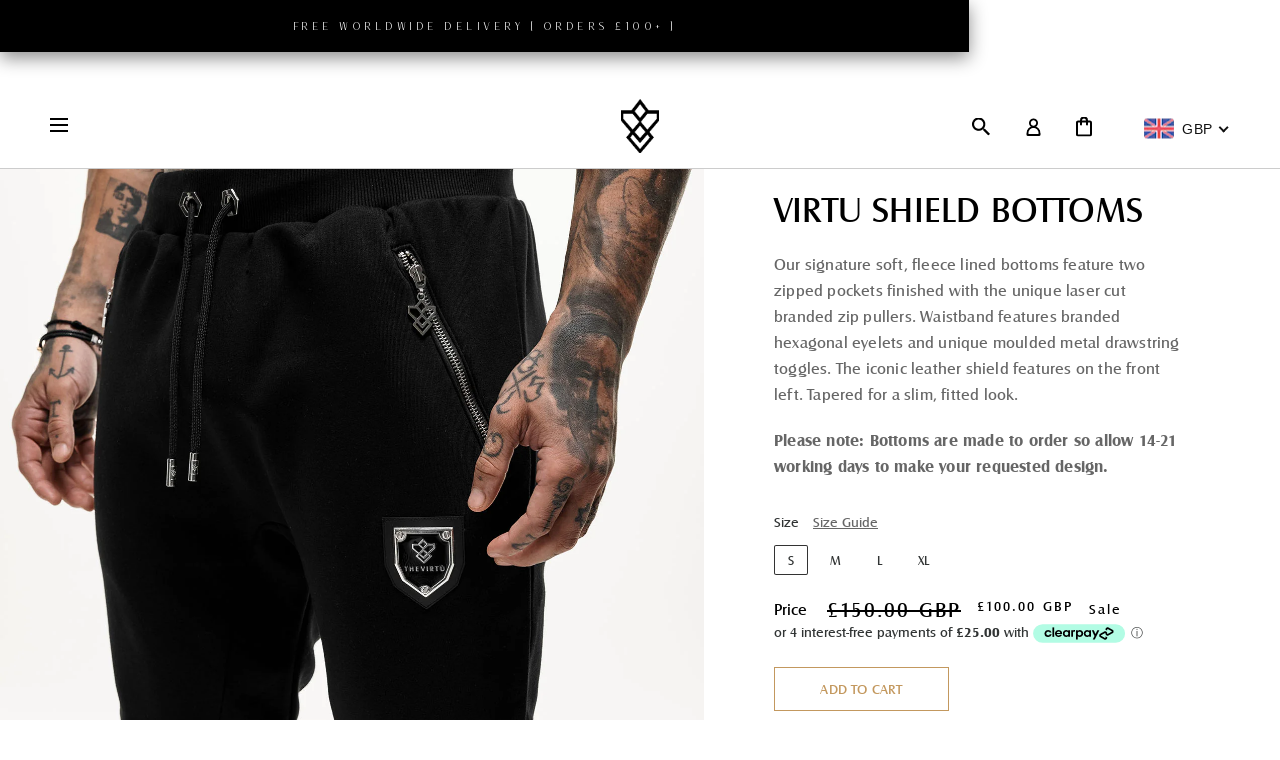

--- FILE ---
content_type: text/html; charset=utf-8
request_url: https://the-virtu.com/products/virtu-shield-bottoms
body_size: 39371
content:
<!doctype html>
<html class="no-js" lang="en">
  <head>
    <script type="application/vnd.locksmith+json" data-locksmith>{"version":"v254","locked":false,"initialized":true,"scope":"product","access_granted":true,"access_denied":false,"requires_customer":false,"manual_lock":false,"remote_lock":false,"has_timeout":false,"remote_rendered":null,"hide_resource":false,"hide_links_to_resource":false,"transparent":true,"locks":{"all":[],"opened":[]},"keys":[],"keys_signature":"c4ee56775ec197c2952f9d0d8d105651b568cb14f3bde25e563ee3caf67c11d4","state":{"template":"product","theme":182630187393,"product":"virtu-shield-bottoms","collection":null,"page":null,"blog":null,"article":null,"app":null},"now":1768835859,"path":"\/products\/virtu-shield-bottoms","locale_root_url":"\/","canonical_url":"https:\/\/the-virtu.com\/products\/virtu-shield-bottoms","customer_id":null,"customer_id_signature":"c4ee56775ec197c2952f9d0d8d105651b568cb14f3bde25e563ee3caf67c11d4","cart":null}</script><script data-locksmith>!function(){undefined;!function(){var s=window.Locksmith={},e=document.querySelector('script[type="application/vnd.locksmith+json"]'),n=e&&e.innerHTML;if(s.state={},s.util={},s.loading=!1,n)try{s.state=JSON.parse(n)}catch(d){}if(document.addEventListener&&document.querySelector){var o,a,i,t=[76,79,67,75,83,77,73,84,72,49,49],c=function(){a=t.slice(0)},l="style",r=function(e){e&&27!==e.keyCode&&"click"!==e.type||(document.removeEventListener("keydown",r),document.removeEventListener("click",r),o&&document.body.removeChild(o),o=null)};c(),document.addEventListener("keyup",function(e){if(e.keyCode===a[0]){if(clearTimeout(i),a.shift(),0<a.length)return void(i=setTimeout(c,1e3));c(),r(),(o=document.createElement("div"))[l].width="50%",o[l].maxWidth="1000px",o[l].height="85%",o[l].border="1px rgba(0, 0, 0, 0.2) solid",o[l].background="rgba(255, 255, 255, 0.99)",o[l].borderRadius="4px",o[l].position="fixed",o[l].top="50%",o[l].left="50%",o[l].transform="translateY(-50%) translateX(-50%)",o[l].boxShadow="0 2px 5px rgba(0, 0, 0, 0.3), 0 0 100vh 100vw rgba(0, 0, 0, 0.5)",o[l].zIndex="2147483645";var t=document.createElement("textarea");t.value=JSON.stringify(JSON.parse(n),null,2),t[l].border="none",t[l].display="block",t[l].boxSizing="border-box",t[l].width="100%",t[l].height="100%",t[l].background="transparent",t[l].padding="22px",t[l].fontFamily="monospace",t[l].fontSize="14px",t[l].color="#333",t[l].resize="none",t[l].outline="none",t.readOnly=!0,o.appendChild(t),document.body.appendChild(o),t.addEventListener("click",function(e){e.stopImmediatePropagation()}),t.select(),document.addEventListener("keydown",r),document.addEventListener("click",r)}})}s.isEmbedded=-1!==window.location.search.indexOf("_ab=0&_fd=0&_sc=1"),s.path=s.state.path||window.location.pathname,s.basePath=s.state.locale_root_url.concat("/apps/locksmith").replace(/^\/\//,"/"),s.reloading=!1,s.util.console=window.console||{log:function(){},error:function(){}},s.util.makeUrl=function(e,t){var n,o=s.basePath+e,a=[],i=s.cache();for(n in i)a.push(n+"="+encodeURIComponent(i[n]));for(n in t)a.push(n+"="+encodeURIComponent(t[n]));return s.state.customer_id&&(a.push("customer_id="+encodeURIComponent(s.state.customer_id)),a.push("customer_id_signature="+encodeURIComponent(s.state.customer_id_signature))),o+=(-1===o.indexOf("?")?"?":"&")+a.join("&")},s._initializeCallbacks=[],s.on=function(e,t){if("initialize"!==e)throw'Locksmith.on() currently only supports the "initialize" event';s._initializeCallbacks.push(t)},s.initializeSession=function(e){if(!s.isEmbedded){var t=!1,n=!0,o=!0;(e=e||{}).silent&&(o=n=!(t=!0)),s.ping({silent:t,spinner:n,reload:o,callback:function(){s._initializeCallbacks.forEach(function(e){e()})}})}},s.cache=function(e){var t={};try{var n=function a(e){return(document.cookie.match("(^|; )"+e+"=([^;]*)")||0)[2]};t=JSON.parse(decodeURIComponent(n("locksmith-params")||"{}"))}catch(d){}if(e){for(var o in e)t[o]=e[o];document.cookie="locksmith-params=; expires=Thu, 01 Jan 1970 00:00:00 GMT; path=/",document.cookie="locksmith-params="+encodeURIComponent(JSON.stringify(t))+"; path=/"}return t},s.cache.cart=s.state.cart,s.cache.cartLastSaved=null,s.params=s.cache(),s.util.reload=function(){s.reloading=!0;try{window.location.href=window.location.href.replace(/#.*/,"")}catch(d){s.util.console.error("Preferred reload method failed",d),window.location.reload()}},s.cache.saveCart=function(e){if(!s.cache.cart||s.cache.cart===s.cache.cartLastSaved)return e?e():null;var t=s.cache.cartLastSaved;s.cache.cartLastSaved=s.cache.cart,fetch("/cart/update.js",{method:"POST",headers:{"Content-Type":"application/json",Accept:"application/json"},body:JSON.stringify({attributes:{locksmith:s.cache.cart}})}).then(function(e){if(!e.ok)throw new Error("Cart update failed: "+e.status);return e.json()}).then(function(){e&&e()})["catch"](function(e){if(s.cache.cartLastSaved=t,!s.reloading)throw e})},s.util.spinnerHTML='<style>body{background:#FFF}@keyframes spin{from{transform:rotate(0deg)}to{transform:rotate(360deg)}}#loading{display:flex;width:100%;height:50vh;color:#777;align-items:center;justify-content:center}#loading .spinner{display:block;animation:spin 600ms linear infinite;position:relative;width:50px;height:50px}#loading .spinner-ring{stroke:currentColor;stroke-dasharray:100%;stroke-width:2px;stroke-linecap:round;fill:none}</style><div id="loading"><div class="spinner"><svg width="100%" height="100%"><svg preserveAspectRatio="xMinYMin"><circle class="spinner-ring" cx="50%" cy="50%" r="45%"></circle></svg></svg></div></div>',s.util.clobberBody=function(e){document.body.innerHTML=e},s.util.clobberDocument=function(e){e.responseText&&(e=e.responseText),document.documentElement&&document.removeChild(document.documentElement);var t=document.open("text/html","replace");t.writeln(e),t.close(),setTimeout(function(){var e=t.querySelector("[autofocus]");e&&e.focus()},100)},s.util.serializeForm=function(e){if(e&&"FORM"===e.nodeName){var t,n,o={};for(t=e.elements.length-1;0<=t;t-=1)if(""!==e.elements[t].name)switch(e.elements[t].nodeName){case"INPUT":switch(e.elements[t].type){default:case"text":case"hidden":case"password":case"button":case"reset":case"submit":o[e.elements[t].name]=e.elements[t].value;break;case"checkbox":case"radio":e.elements[t].checked&&(o[e.elements[t].name]=e.elements[t].value);break;case"file":}break;case"TEXTAREA":o[e.elements[t].name]=e.elements[t].value;break;case"SELECT":switch(e.elements[t].type){case"select-one":o[e.elements[t].name]=e.elements[t].value;break;case"select-multiple":for(n=e.elements[t].options.length-1;0<=n;n-=1)e.elements[t].options[n].selected&&(o[e.elements[t].name]=e.elements[t].options[n].value)}break;case"BUTTON":switch(e.elements[t].type){case"reset":case"submit":case"button":o[e.elements[t].name]=e.elements[t].value}}return o}},s.util.on=function(e,i,s,t){t=t||document;var c="locksmith-"+e+i,n=function(e){var t=e.target,n=e.target.parentElement,o=t&&t.className&&(t.className.baseVal||t.className)||"",a=n&&n.className&&(n.className.baseVal||n.className)||"";("string"==typeof o&&-1!==o.split(/\s+/).indexOf(i)||"string"==typeof a&&-1!==a.split(/\s+/).indexOf(i))&&!e[c]&&(e[c]=!0,s(e))};t.attachEvent?t.attachEvent(e,n):t.addEventListener(e,n,!1)},s.util.enableActions=function(e){s.util.on("click","locksmith-action",function(e){e.preventDefault();var t=e.target;t.dataset.confirmWith&&!confirm(t.dataset.confirmWith)||(t.disabled=!0,t.innerText=t.dataset.disableWith,s.post("/action",t.dataset.locksmithParams,{spinner:!1,type:"text",success:function(e){(e=JSON.parse(e.responseText)).message&&alert(e.message),s.util.reload()}}))},e)},s.util.inject=function(e,t){var n=["data","locksmith","append"];if(-1!==t.indexOf(n.join("-"))){var o=document.createElement("div");o.innerHTML=t,e.appendChild(o)}else e.innerHTML=t;var a,i,s=e.querySelectorAll("script");for(i=0;i<s.length;++i){a=s[i];var c=document.createElement("script");if(a.type&&(c.type=a.type),a.src)c.src=a.src;else{var l=document.createTextNode(a.innerHTML);c.appendChild(l)}e.appendChild(c)}var r=e.querySelector("[autofocus]");r&&r.focus()},s.post=function(e,t,n){!1!==(n=n||{}).spinner&&s.util.clobberBody(s.util.spinnerHTML);var o={};n.container===document?(o.layout=1,n.success=function(e){s.util.clobberDocument(e)}):n.container&&(o.layout=0,n.success=function(e){var t=document.getElementById(n.container);s.util.inject(t,e),t.id===t.firstChild.id&&t.parentElement.replaceChild(t.firstChild,t)}),n.form_type&&(t.form_type=n.form_type),n.include_layout_classes!==undefined&&(t.include_layout_classes=n.include_layout_classes),n.lock_id!==undefined&&(t.lock_id=n.lock_id),s.loading=!0;var a=s.util.makeUrl(e,o),i="json"===n.type||"text"===n.type;fetch(a,{method:"POST",headers:{"Content-Type":"application/json",Accept:i?"application/json":"text/html"},body:JSON.stringify(t)}).then(function(e){if(!e.ok)throw new Error("Request failed: "+e.status);return e.text()}).then(function(e){var t=n.success||s.util.clobberDocument;t(i?{responseText:e}:e)})["catch"](function(e){if(!s.reloading)if("dashboard.weglot.com"!==window.location.host){if(!n.silent)throw alert("Something went wrong! Please refresh and try again."),e;console.error(e)}else console.error(e)})["finally"](function(){s.loading=!1})},s.postResource=function(e,t){e.path=s.path,e.search=window.location.search,e.state=s.state,e.passcode&&(e.passcode=e.passcode.trim()),e.email&&(e.email=e.email.trim()),e.state.cart=s.cache.cart,e.locksmith_json=s.jsonTag,e.locksmith_json_signature=s.jsonTagSignature,s.post("/resource",e,t)},s.ping=function(e){if(!s.isEmbedded){e=e||{};var t=function(){e.reload?s.util.reload():"function"==typeof e.callback&&e.callback()};s.post("/ping",{path:s.path,search:window.location.search,state:s.state},{spinner:!!e.spinner,silent:"undefined"==typeof e.silent||e.silent,type:"text",success:function(e){e&&e.responseText?((e=JSON.parse(e.responseText)).messages&&0<e.messages.length&&s.showMessages(e.messages),e.cart&&s.cache.cart!==e.cart?(s.cache.cart=e.cart,s.cache.saveCart(function(){t(),e.cart&&e.cart.match(/^.+:/)&&s.util.reload()})):t()):console.error("[Locksmith] Invalid result in ping callback:",e)}})}},s.timeoutMonitor=function(){var e=s.cache.cart;s.ping({callback:function(){e!==s.cache.cart||setTimeout(function(){s.timeoutMonitor()},6e4)}})},s.showMessages=function(e){var t=document.createElement("div");t.style.position="fixed",t.style.left=0,t.style.right=0,t.style.bottom="-50px",t.style.opacity=0,t.style.background="#191919",t.style.color="#ddd",t.style.transition="bottom 0.2s, opacity 0.2s",t.style.zIndex=999999,t.innerHTML="        <style>          .locksmith-ab .locksmith-b { display: none; }          .locksmith-ab.toggled .locksmith-b { display: flex; }          .locksmith-ab.toggled .locksmith-a { display: none; }          .locksmith-flex { display: flex; flex-wrap: wrap; justify-content: space-between; align-items: center; padding: 10px 20px; }          .locksmith-message + .locksmith-message { border-top: 1px #555 solid; }          .locksmith-message a { color: inherit; font-weight: bold; }          .locksmith-message a:hover { color: inherit; opacity: 0.8; }          a.locksmith-ab-toggle { font-weight: inherit; text-decoration: underline; }          .locksmith-text { flex-grow: 1; }          .locksmith-cta { flex-grow: 0; text-align: right; }          .locksmith-cta button { transform: scale(0.8); transform-origin: left; }          .locksmith-cta > * { display: block; }          .locksmith-cta > * + * { margin-top: 10px; }          .locksmith-message a.locksmith-close { flex-grow: 0; text-decoration: none; margin-left: 15px; font-size: 30px; font-family: monospace; display: block; padding: 2px 10px; }                    @media screen and (max-width: 600px) {            .locksmith-wide-only { display: none !important; }            .locksmith-flex { padding: 0 15px; }            .locksmith-flex > * { margin-top: 5px; margin-bottom: 5px; }            .locksmith-cta { text-align: left; }          }                    @media screen and (min-width: 601px) {            .locksmith-narrow-only { display: none !important; }          }        </style>      "+e.map(function(e){return'<div class="locksmith-message">'+e+"</div>"}).join(""),document.body.appendChild(t),document.body.style.position="relative",document.body.parentElement.style.paddingBottom=t.offsetHeight+"px",setTimeout(function(){t.style.bottom=0,t.style.opacity=1},50),s.util.on("click","locksmith-ab-toggle",function(e){e.preventDefault();for(var t=e.target.parentElement;-1===t.className.split(" ").indexOf("locksmith-ab");)t=t.parentElement;-1!==t.className.split(" ").indexOf("toggled")?t.className=t.className.replace("toggled",""):t.className=t.className+" toggled"}),s.util.enableActions(t)}}()}();</script>
      <script data-locksmith>Locksmith.cache.cart=null</script>

  <script data-locksmith>Locksmith.jsonTag="{\"version\":\"v254\",\"locked\":false,\"initialized\":true,\"scope\":\"product\",\"access_granted\":true,\"access_denied\":false,\"requires_customer\":false,\"manual_lock\":false,\"remote_lock\":false,\"has_timeout\":false,\"remote_rendered\":null,\"hide_resource\":false,\"hide_links_to_resource\":false,\"transparent\":true,\"locks\":{\"all\":[],\"opened\":[]},\"keys\":[],\"keys_signature\":\"c4ee56775ec197c2952f9d0d8d105651b568cb14f3bde25e563ee3caf67c11d4\",\"state\":{\"template\":\"product\",\"theme\":182630187393,\"product\":\"virtu-shield-bottoms\",\"collection\":null,\"page\":null,\"blog\":null,\"article\":null,\"app\":null},\"now\":1768835859,\"path\":\"\\\/products\\\/virtu-shield-bottoms\",\"locale_root_url\":\"\\\/\",\"canonical_url\":\"https:\\\/\\\/the-virtu.com\\\/products\\\/virtu-shield-bottoms\",\"customer_id\":null,\"customer_id_signature\":\"c4ee56775ec197c2952f9d0d8d105651b568cb14f3bde25e563ee3caf67c11d4\",\"cart\":null}";Locksmith.jsonTagSignature="b7c3a8510cff5d2778e2eec674985e17f4e78f62484cfd818eebdd9ccf55e1fa"</script>
    <meta charset="utf-8">
    <meta http-equiv="X-UA-Compatible" content="IE=edge">
    <meta name="viewport" content="width=device-width,initial-scale=1">
    <meta name="theme-color" content="">
    <link rel="canonical" href="https://the-virtu.com/products/virtu-shield-bottoms">
    <link rel="preconnect" href="https://cdn.shopify.com" crossorigin>
	<link rel="apple-touch-icon-precomposed" sizes="57x57" href="//the-virtu.com/cdn/shop/t/13/assets/apple-touch-icon-57x57_small.png?v=3916" />
    <link rel="apple-touch-icon-precomposed" sizes="114x114" href="//the-virtu.com/cdn/shop/t/13/assets/apple-touch-icon-114x114_small.png?v=3916" />
    <link rel="apple-touch-icon-precomposed" sizes="72x72" href="//the-virtu.com/cdn/shop/t/13/assets/apple-touch-icon-72x72_small.png?v=3916" />
    <link rel="apple-touch-icon-precomposed" sizes="144x144" href="//the-virtu.com/cdn/shop/t/13/assets/apple-touch-icon-144x144_small.png?v=3916" />
    <link rel="apple-touch-icon-precomposed" sizes="60x60" href="//the-virtu.com/cdn/shop/t/13/assets/apple-touch-icon-60x60_small.png?v=3916" />
    <link rel="apple-touch-icon-precomposed" sizes="120x120" href="//the-virtu.com/cdn/shop/t/13/assets/apple-touch-icon-120x120_small.png?v=3916" />
    <link rel="apple-touch-icon-precomposed" sizes="76x76" href="//the-virtu.com/cdn/shop/t/13/assets/apple-touch-icon-76x76_small.png?v=3916" />
    <link rel="apple-touch-icon-precomposed" sizes="152x152" href="//the-virtu.com/cdn/shop/t/13/assets/apple-touch-icon-152x152_small.png?v=3916" />
    <link rel="apple-touch-icon-precomposed" sizes="152x152" href="//the-virtu.com/cdn/shop/t/13/assets/android-icon-192x192_small.png?v=161413254843570902311764220585" />
    <link rel="icon" type="image/png" href="//the-virtu.com/cdn/shop/t/13/assets/favicon-196x196_small.png?v=3916" sizes="196x196" />
    <link rel="icon" type="image/png" href="//the-virtu.com/cdn/shop/t/13/assets/favicon-96x96_small.png?v=25767670739085713971764220585" sizes="96x96" />
    <link rel="icon" type="image/png" href="//the-virtu.com/cdn/shop/t/13/assets/favicon-32x32_small.png?v=84522144380003679871764220585" sizes="32x32" />
    <link rel="icon" type="image/png" href="//the-virtu.com/cdn/shop/t/13/assets/avicon-16x16_small.png?v=3916" sizes="16x16" />
    <link rel="icon" type="image/png" href="//the-virtu.com/cdn/shop/t/13/assets/favicon-128_small.png?v=3916" sizes="128x128" />
    <meta name="application-name" content="&nbsp;"/>
    <meta name="msapplication-TileColor" content="#FFFFFF" />
    <meta name="msapplication-TileImage" content="//the-virtu.com/cdn/shop/t/13/assets/mstile-144x144_small.png?v=3916" />
    <script src="https://ajax.googleapis.com/ajax/libs/jquery/3.5.1/jquery.min.js"></script>


    
    <script>
    var countdownDate; 
    countdownDate = new Date('2025-12-27T00:00:00Z').getTime();
    </script>
    

    <script src="//the-virtu.com/cdn/shop/t/13/assets/atharva_minicart.js?v=23690763612327098771764220585"></script><link rel="preconnect" href="https://fonts.shopifycdn.com" crossorigin><title>
      Virtu Shield Bottoms
 &ndash; thevirtu</title>

    
<meta name="description" content="Our signature soft, fleece lined bottoms feature two zipped pockets finished with the unique laser cut branded zip pullers. Waistband features branded hexagonal eyelets and unique moulded metal drawstring toggles. The iconic leather shield features on the front left. Tapered for a slim, fitted look. Please note: Bottom">


    

<meta property="og:site_name" content="thevirtu">
<meta property="og:url" content="https://the-virtu.com/products/virtu-shield-bottoms"><meta property="og:title" content="Virtu Shield Bottoms">
<meta property="og:type" content="product">
<meta property="og:description" content="Our signature soft, fleece lined bottoms feature two zipped pockets finished with the unique laser cut branded zip pullers. Waistband features branded hexagonal eyelets and unique moulded metal drawstring toggles. The iconic leather shield features on the front left. Tapered for a slim, fitted look. Please note: Bottom">
<meta property="og:image" content="http://the-virtu.com/cdn/shop/products/4G3A1246.jpg?v=1645081159">
<meta property="og:image:secure_url" content="https://the-virtu.com/cdn/shop/products/4G3A1246.jpg?v=1645081159">
<meta property="og:image:width" content="1400">
  <meta property="og:image:height" content="1400"><meta property="og:price:amount" content="100.00">
<meta property="og:price:currency" content="GBP">
<meta name="twitter:site" content="@thevirtu_"><meta name="twitter:card" content="summary_large_image"><meta name="twitter:title" content="Virtu Shield Bottoms">
<meta name="twitter:description" content="Our signature soft, fleece lined bottoms feature two zipped pockets finished with the unique laser cut branded zip pullers. Waistband features branded hexagonal eyelets and unique moulded metal drawstring toggles. The iconic leather shield features on the front left. Tapered for a slim, fitted look. Please note: Bottom">

	
    <script src="//the-virtu.com/cdn/shop/t/13/assets/global.js?v=76090171786392086921764220585" defer="defer"></script>
    <script>window.performance && window.performance.mark && window.performance.mark('shopify.content_for_header.start');</script><meta name="facebook-domain-verification" content="qodv1jsfsdh1kvft7nnasm3ikukrq4">
<meta name="facebook-domain-verification" content="pfhb3puvtn1jrat94bgw8zzactph3f">
<meta name="google-site-verification" content="rKsx0moKBzRMToXR4YAH4R2iQhbUmvXKCAzJwI-tR8o">
<meta id="shopify-digital-wallet" name="shopify-digital-wallet" content="/37616484488/digital_wallets/dialog">
<meta name="shopify-checkout-api-token" content="da72d5d6e5aacf4c61bcdf301dbc4b52">
<meta id="in-context-paypal-metadata" data-shop-id="37616484488" data-venmo-supported="false" data-environment="production" data-locale="en_US" data-paypal-v4="true" data-currency="GBP">
<link rel="alternate" hreflang="x-default" href="https://the-virtu.com/products/virtu-shield-bottoms">
<link rel="alternate" hreflang="en" href="https://the-virtu.com/products/virtu-shield-bottoms">
<link rel="alternate" hreflang="it" href="https://the-virtu.com/it/products/virtu-shield-bottoms">
<link rel="alternate" hreflang="fr" href="https://the-virtu.com/fr/products/virtu-shield-bottoms">
<link rel="alternate" type="application/json+oembed" href="https://the-virtu.com/products/virtu-shield-bottoms.oembed">
<script async="async" src="/checkouts/internal/preloads.js?locale=en-GB"></script>
<link rel="preconnect" href="https://shop.app" crossorigin="anonymous">
<script async="async" src="https://shop.app/checkouts/internal/preloads.js?locale=en-GB&shop_id=37616484488" crossorigin="anonymous"></script>
<script id="apple-pay-shop-capabilities" type="application/json">{"shopId":37616484488,"countryCode":"GB","currencyCode":"GBP","merchantCapabilities":["supports3DS"],"merchantId":"gid:\/\/shopify\/Shop\/37616484488","merchantName":"thevirtu","requiredBillingContactFields":["postalAddress","email"],"requiredShippingContactFields":["postalAddress","email"],"shippingType":"shipping","supportedNetworks":["visa","maestro","masterCard","amex","discover","elo"],"total":{"type":"pending","label":"thevirtu","amount":"1.00"},"shopifyPaymentsEnabled":true,"supportsSubscriptions":true}</script>
<script id="shopify-features" type="application/json">{"accessToken":"da72d5d6e5aacf4c61bcdf301dbc4b52","betas":["rich-media-storefront-analytics"],"domain":"the-virtu.com","predictiveSearch":true,"shopId":37616484488,"locale":"en"}</script>
<script>var Shopify = Shopify || {};
Shopify.shop = "thevirtu.myshopify.com";
Shopify.locale = "en";
Shopify.currency = {"active":"GBP","rate":"1.0"};
Shopify.country = "GB";
Shopify.theme = {"name":"Working-Virtu [CP 3-6-23]-TH-27-11-2025 ","id":182630187393,"schema_name":"Dawn","schema_version":"2.5.0","theme_store_id":887,"role":"main"};
Shopify.theme.handle = "null";
Shopify.theme.style = {"id":null,"handle":null};
Shopify.cdnHost = "the-virtu.com/cdn";
Shopify.routes = Shopify.routes || {};
Shopify.routes.root = "/";</script>
<script type="module">!function(o){(o.Shopify=o.Shopify||{}).modules=!0}(window);</script>
<script>!function(o){function n(){var o=[];function n(){o.push(Array.prototype.slice.apply(arguments))}return n.q=o,n}var t=o.Shopify=o.Shopify||{};t.loadFeatures=n(),t.autoloadFeatures=n()}(window);</script>
<script>
  window.ShopifyPay = window.ShopifyPay || {};
  window.ShopifyPay.apiHost = "shop.app\/pay";
  window.ShopifyPay.redirectState = null;
</script>
<script id="shop-js-analytics" type="application/json">{"pageType":"product"}</script>
<script defer="defer" async type="module" src="//the-virtu.com/cdn/shopifycloud/shop-js/modules/v2/client.init-shop-cart-sync_C5BV16lS.en.esm.js"></script>
<script defer="defer" async type="module" src="//the-virtu.com/cdn/shopifycloud/shop-js/modules/v2/chunk.common_CygWptCX.esm.js"></script>
<script type="module">
  await import("//the-virtu.com/cdn/shopifycloud/shop-js/modules/v2/client.init-shop-cart-sync_C5BV16lS.en.esm.js");
await import("//the-virtu.com/cdn/shopifycloud/shop-js/modules/v2/chunk.common_CygWptCX.esm.js");

  window.Shopify.SignInWithShop?.initShopCartSync?.({"fedCMEnabled":true,"windoidEnabled":true});

</script>
<script defer="defer" async type="module" src="//the-virtu.com/cdn/shopifycloud/shop-js/modules/v2/client.payment-terms_CZxnsJam.en.esm.js"></script>
<script defer="defer" async type="module" src="//the-virtu.com/cdn/shopifycloud/shop-js/modules/v2/chunk.common_CygWptCX.esm.js"></script>
<script defer="defer" async type="module" src="//the-virtu.com/cdn/shopifycloud/shop-js/modules/v2/chunk.modal_D71HUcav.esm.js"></script>
<script type="module">
  await import("//the-virtu.com/cdn/shopifycloud/shop-js/modules/v2/client.payment-terms_CZxnsJam.en.esm.js");
await import("//the-virtu.com/cdn/shopifycloud/shop-js/modules/v2/chunk.common_CygWptCX.esm.js");
await import("//the-virtu.com/cdn/shopifycloud/shop-js/modules/v2/chunk.modal_D71HUcav.esm.js");

  
</script>
<script>
  window.Shopify = window.Shopify || {};
  if (!window.Shopify.featureAssets) window.Shopify.featureAssets = {};
  window.Shopify.featureAssets['shop-js'] = {"shop-cart-sync":["modules/v2/client.shop-cart-sync_ZFArdW7E.en.esm.js","modules/v2/chunk.common_CygWptCX.esm.js"],"init-fed-cm":["modules/v2/client.init-fed-cm_CmiC4vf6.en.esm.js","modules/v2/chunk.common_CygWptCX.esm.js"],"shop-button":["modules/v2/client.shop-button_tlx5R9nI.en.esm.js","modules/v2/chunk.common_CygWptCX.esm.js"],"shop-cash-offers":["modules/v2/client.shop-cash-offers_DOA2yAJr.en.esm.js","modules/v2/chunk.common_CygWptCX.esm.js","modules/v2/chunk.modal_D71HUcav.esm.js"],"init-windoid":["modules/v2/client.init-windoid_sURxWdc1.en.esm.js","modules/v2/chunk.common_CygWptCX.esm.js"],"shop-toast-manager":["modules/v2/client.shop-toast-manager_ClPi3nE9.en.esm.js","modules/v2/chunk.common_CygWptCX.esm.js"],"init-shop-email-lookup-coordinator":["modules/v2/client.init-shop-email-lookup-coordinator_B8hsDcYM.en.esm.js","modules/v2/chunk.common_CygWptCX.esm.js"],"init-shop-cart-sync":["modules/v2/client.init-shop-cart-sync_C5BV16lS.en.esm.js","modules/v2/chunk.common_CygWptCX.esm.js"],"avatar":["modules/v2/client.avatar_BTnouDA3.en.esm.js"],"pay-button":["modules/v2/client.pay-button_FdsNuTd3.en.esm.js","modules/v2/chunk.common_CygWptCX.esm.js"],"init-customer-accounts":["modules/v2/client.init-customer-accounts_DxDtT_ad.en.esm.js","modules/v2/client.shop-login-button_C5VAVYt1.en.esm.js","modules/v2/chunk.common_CygWptCX.esm.js","modules/v2/chunk.modal_D71HUcav.esm.js"],"init-shop-for-new-customer-accounts":["modules/v2/client.init-shop-for-new-customer-accounts_ChsxoAhi.en.esm.js","modules/v2/client.shop-login-button_C5VAVYt1.en.esm.js","modules/v2/chunk.common_CygWptCX.esm.js","modules/v2/chunk.modal_D71HUcav.esm.js"],"shop-login-button":["modules/v2/client.shop-login-button_C5VAVYt1.en.esm.js","modules/v2/chunk.common_CygWptCX.esm.js","modules/v2/chunk.modal_D71HUcav.esm.js"],"init-customer-accounts-sign-up":["modules/v2/client.init-customer-accounts-sign-up_CPSyQ0Tj.en.esm.js","modules/v2/client.shop-login-button_C5VAVYt1.en.esm.js","modules/v2/chunk.common_CygWptCX.esm.js","modules/v2/chunk.modal_D71HUcav.esm.js"],"shop-follow-button":["modules/v2/client.shop-follow-button_Cva4Ekp9.en.esm.js","modules/v2/chunk.common_CygWptCX.esm.js","modules/v2/chunk.modal_D71HUcav.esm.js"],"checkout-modal":["modules/v2/client.checkout-modal_BPM8l0SH.en.esm.js","modules/v2/chunk.common_CygWptCX.esm.js","modules/v2/chunk.modal_D71HUcav.esm.js"],"lead-capture":["modules/v2/client.lead-capture_Bi8yE_yS.en.esm.js","modules/v2/chunk.common_CygWptCX.esm.js","modules/v2/chunk.modal_D71HUcav.esm.js"],"shop-login":["modules/v2/client.shop-login_D6lNrXab.en.esm.js","modules/v2/chunk.common_CygWptCX.esm.js","modules/v2/chunk.modal_D71HUcav.esm.js"],"payment-terms":["modules/v2/client.payment-terms_CZxnsJam.en.esm.js","modules/v2/chunk.common_CygWptCX.esm.js","modules/v2/chunk.modal_D71HUcav.esm.js"]};
</script>
<script>(function() {
  var isLoaded = false;
  function asyncLoad() {
    if (isLoaded) return;
    isLoaded = true;
    var urls = ["https:\/\/static.klaviyo.com\/onsite\/js\/klaviyo.js?company_id=Y7hbnG\u0026shop=thevirtu.myshopify.com","https:\/\/static.klaviyo.com\/onsite\/js\/klaviyo.js?company_id=Y7hbnG\u0026shop=thevirtu.myshopify.com","https:\/\/ecommplugins-scripts.trustpilot.com\/v2.1\/js\/header.min.js?settings=eyJrZXkiOiJ0T1BTTHo1Vm4xeEs5SmRSIiwicyI6InNrdSJ9\u0026shop=thevirtu.myshopify.com","https:\/\/ecommplugins-trustboxsettings.trustpilot.com\/thevirtu.myshopify.com.js?settings=1714893224495\u0026shop=thevirtu.myshopify.com"];
    for (var i = 0; i < urls.length; i++) {
      var s = document.createElement('script');
      s.type = 'text/javascript';
      s.async = true;
      s.src = urls[i];
      var x = document.getElementsByTagName('script')[0];
      x.parentNode.insertBefore(s, x);
    }
  };
  if(window.attachEvent) {
    window.attachEvent('onload', asyncLoad);
  } else {
    window.addEventListener('load', asyncLoad, false);
  }
})();</script>
<script id="__st">var __st={"a":37616484488,"offset":0,"reqid":"2e194439-2366-4668-aa19-09f6fe74292a-1768835858","pageurl":"the-virtu.com\/products\/virtu-shield-bottoms","u":"7324a571df4e","p":"product","rtyp":"product","rid":6779417133192};</script>
<script>window.ShopifyPaypalV4VisibilityTracking = true;</script>
<script id="form-persister">!function(){'use strict';const t='contact',e='new_comment',n=[[t,t],['blogs',e],['comments',e],[t,'customer']],o='password',r='form_key',c=['recaptcha-v3-token','g-recaptcha-response','h-captcha-response',o],s=()=>{try{return window.sessionStorage}catch{return}},i='__shopify_v',u=t=>t.elements[r],a=function(){const t=[...n].map((([t,e])=>`form[action*='/${t}']:not([data-nocaptcha='true']) input[name='form_type'][value='${e}']`)).join(',');var e;return e=t,()=>e?[...document.querySelectorAll(e)].map((t=>t.form)):[]}();function m(t){const e=u(t);a().includes(t)&&(!e||!e.value)&&function(t){try{if(!s())return;!function(t){const e=s();if(!e)return;const n=u(t);if(!n)return;const o=n.value;o&&e.removeItem(o)}(t);const e=Array.from(Array(32),(()=>Math.random().toString(36)[2])).join('');!function(t,e){u(t)||t.append(Object.assign(document.createElement('input'),{type:'hidden',name:r})),t.elements[r].value=e}(t,e),function(t,e){const n=s();if(!n)return;const r=[...t.querySelectorAll(`input[type='${o}']`)].map((({name:t})=>t)),u=[...c,...r],a={};for(const[o,c]of new FormData(t).entries())u.includes(o)||(a[o]=c);n.setItem(e,JSON.stringify({[i]:1,action:t.action,data:a}))}(t,e)}catch(e){console.error('failed to persist form',e)}}(t)}const f=t=>{if('true'===t.dataset.persistBound)return;const e=function(t,e){const n=function(t){return'function'==typeof t.submit?t.submit:HTMLFormElement.prototype.submit}(t).bind(t);return function(){let t;return()=>{t||(t=!0,(()=>{try{e(),n()}catch(t){(t=>{console.error('form submit failed',t)})(t)}})(),setTimeout((()=>t=!1),250))}}()}(t,(()=>{m(t)}));!function(t,e){if('function'==typeof t.submit&&'function'==typeof e)try{t.submit=e}catch{}}(t,e),t.addEventListener('submit',(t=>{t.preventDefault(),e()})),t.dataset.persistBound='true'};!function(){function t(t){const e=(t=>{const e=t.target;return e instanceof HTMLFormElement?e:e&&e.form})(t);e&&m(e)}document.addEventListener('submit',t),document.addEventListener('DOMContentLoaded',(()=>{const e=a();for(const t of e)f(t);var n;n=document.body,new window.MutationObserver((t=>{for(const e of t)if('childList'===e.type&&e.addedNodes.length)for(const t of e.addedNodes)1===t.nodeType&&'FORM'===t.tagName&&a().includes(t)&&f(t)})).observe(n,{childList:!0,subtree:!0,attributes:!1}),document.removeEventListener('submit',t)}))}()}();</script>
<script integrity="sha256-4kQ18oKyAcykRKYeNunJcIwy7WH5gtpwJnB7kiuLZ1E=" data-source-attribution="shopify.loadfeatures" defer="defer" src="//the-virtu.com/cdn/shopifycloud/storefront/assets/storefront/load_feature-a0a9edcb.js" crossorigin="anonymous"></script>
<script crossorigin="anonymous" defer="defer" src="//the-virtu.com/cdn/shopifycloud/storefront/assets/shopify_pay/storefront-65b4c6d7.js?v=20250812"></script>
<script data-source-attribution="shopify.dynamic_checkout.dynamic.init">var Shopify=Shopify||{};Shopify.PaymentButton=Shopify.PaymentButton||{isStorefrontPortableWallets:!0,init:function(){window.Shopify.PaymentButton.init=function(){};var t=document.createElement("script");t.src="https://the-virtu.com/cdn/shopifycloud/portable-wallets/latest/portable-wallets.en.js",t.type="module",document.head.appendChild(t)}};
</script>
<script data-source-attribution="shopify.dynamic_checkout.buyer_consent">
  function portableWalletsHideBuyerConsent(e){var t=document.getElementById("shopify-buyer-consent"),n=document.getElementById("shopify-subscription-policy-button");t&&n&&(t.classList.add("hidden"),t.setAttribute("aria-hidden","true"),n.removeEventListener("click",e))}function portableWalletsShowBuyerConsent(e){var t=document.getElementById("shopify-buyer-consent"),n=document.getElementById("shopify-subscription-policy-button");t&&n&&(t.classList.remove("hidden"),t.removeAttribute("aria-hidden"),n.addEventListener("click",e))}window.Shopify?.PaymentButton&&(window.Shopify.PaymentButton.hideBuyerConsent=portableWalletsHideBuyerConsent,window.Shopify.PaymentButton.showBuyerConsent=portableWalletsShowBuyerConsent);
</script>
<script data-source-attribution="shopify.dynamic_checkout.cart.bootstrap">document.addEventListener("DOMContentLoaded",(function(){function t(){return document.querySelector("shopify-accelerated-checkout-cart, shopify-accelerated-checkout")}if(t())Shopify.PaymentButton.init();else{new MutationObserver((function(e,n){t()&&(Shopify.PaymentButton.init(),n.disconnect())})).observe(document.body,{childList:!0,subtree:!0})}}));
</script>
<link id="shopify-accelerated-checkout-styles" rel="stylesheet" media="screen" href="https://the-virtu.com/cdn/shopifycloud/portable-wallets/latest/accelerated-checkout-backwards-compat.css" crossorigin="anonymous">
<style id="shopify-accelerated-checkout-cart">
        #shopify-buyer-consent {
  margin-top: 1em;
  display: inline-block;
  width: 100%;
}

#shopify-buyer-consent.hidden {
  display: none;
}

#shopify-subscription-policy-button {
  background: none;
  border: none;
  padding: 0;
  text-decoration: underline;
  font-size: inherit;
  cursor: pointer;
}

#shopify-subscription-policy-button::before {
  box-shadow: none;
}

      </style>
<script id="sections-script" data-sections="main-product,product-recommendations,header,footer" defer="defer" src="//the-virtu.com/cdn/shop/t/13/compiled_assets/scripts.js?v=3916"></script>
<script>window.performance && window.performance.mark && window.performance.mark('shopify.content_for_header.end');</script>

		
    <link href="//the-virtu.com/cdn/shop/t/13/assets/extra-product.css?v=122158957219897806831764220585" rel="stylesheet" type="text/css" media="all" />
	 <link href="//the-virtu.com/cdn/shop/t/13/assets/virtu-style.css?v=99312236834200960841764302162" rel="stylesheet" type="text/css" media="all" />
   <link href="//the-virtu.com/cdn/shop/t/13/assets/custom.css?v=169972316503329529851764305219" rel="stylesheet" type="text/css" media="all" />

  
<link rel="preload" as="font" href="//the-virtu.com/cdn/fonts/assistant/assistant_n4.9120912a469cad1cc292572851508ca49d12e768.woff2" type="font/woff2" crossorigin><link rel="preload" as="font" href="//the-virtu.com/cdn/fonts/assistant/assistant_n4.9120912a469cad1cc292572851508ca49d12e768.woff2" type="font/woff2" crossorigin><script src="//the-virtu.com/cdn/shop/t/13/assets/jquery.min.js?v=113253270963018055151764220585"></script>
    <script>document.documentElement.className = document.documentElement.className.replace('no-js', 'js');
    if (Shopify.designMode) {
      document.documentElement.classList.add('shopify-design-mode');
    }
    </script>

  <style>
    .logo-box {
      animation: rotateFlip 3s infinite linear;
    }
    @keyframes rotateFlip {
      0% {
        transform: rotateY(0deg); 
      }
      50% {
        transform: rotateY(180deg); 
      }
      100% {
        transform: rotateY(360deg); 
      }
    }
  </style>
  
    
    <script>
    var countdownTimer = setInterval(function() {
    var now = new Date().getTime();
    var distance = countdownDate - now;
    if (distance < 0) 
    {
    clearInterval(countdownTimer);
    document.getElementById('countdown').innerHTML = 'Countdown expired';
    document.querySelectorAll('.product__countdowntimer').forEach(function(element) {
    element.remove();
    });
    } 
    else 
    {
    var days = Math.floor(distance / (1000 * 60 * 60 * 24));
    var hours = Math.floor((distance % (1000 * 60 * 60 * 24)) / (1000 * 60 * 60));
    var minutes = Math.floor((distance % (1000 * 60 * 60)) / (1000 * 60));
    var seconds = Math.floor((distance % (1000 * 60)) / 1000);
    var countdownHTML = `<div class="timer-display">
    <div class="timer-block days-timer" style=""><span class="timer-block__num js-timer-days">${days}D</span><span class="timer_colon">:<span></div>
    <div class="timer-block"><span class="timer-block__num js-timer-hours">${hours}H</span><span class="timer_colon">:<span></div>
    <div class="timer-block"><span class="timer-block__num js-timer-minutes">${minutes}M</span><span class="timer_colon">:<span></div>
    <div class="timer-block"><span class="timer-block__num js-timer-seconds">${seconds}S</span><span class="timer_colon">:<span></div>
    </div>`;
    document.querySelectorAll('.countdowntimer').forEach(function(element) {
    element.innerHTML = countdownHTML;
    });
    }
    }, 1000);
    </script>
    
    
    <style> 
      .product__countdowntimer .timer-block__num{
          color: #e81d1d;
      }
      .product__countdowntimer .timer__title{
          color: #e81d1d;
      }
       .product__countdowntimer .timer_colon{
          color: #e81d1d;
      }
        .product__countdowntimer {
            position: fixed;
            top: 50px;
            z-index: 999;
            display: flex;
            align-items: center;
            justify-content: center;
            text-align: center;
            width: 100%;
            background: #000;
        }
        .product__countdowntimer .timer-block__num{
            font-size:16px;
            text-align:center;
            font-weight:600;
            padding: 8px 0;
            font-family: 'Versailles';
            
        }
        .product__countdowntimer .flashtimer {
            display: flex;
            align-items: baseline;
            justify-content: center;
            gap: 15px;
            padding-bottom: 5px
        }
        .product__countdowntimer .timer__title{
            font-size:16px;
            font-weight:600;
            margin-bottom: 0px;
            text-transform:uppercase;
            font-family: 'Versailles';
        }
        .product__countdowntimer .timer-display{
            display:flex;
            align-items:center;
        }
        .product__countdowntimer .timer-block__num{
            letter-spacing:1px;
        }
        .header-page{
            top: 84px !important;
        }
        .header-page.nav-up {
            margin-top: -83px !important;
        }
        @media screen and (min-width:768px){
        .template-product .product-detail {
            padding-top: 120px;
        }
        .template-product .product-info {
            padding-top: 65px;
        }
        .template-product .sticky-box {
            top: 165px !important;
            display: flex;
        }
        }

        @media screen and (max-width:767px){
        .product__countdowntimer {
            top: 45px;
        }
        .header-page {
            top: 73px !important;
        }
        .header-page.nav-up {
            margin-top: -79px !important;
        }
        .product__countdowntimer .timer__title{
            font-size:14px;
        }
        .product__countdowntimer .timer__title{
            font-size:14px;
        }
        }
    </style>
    

  <!-- BEGIN app block: shopify://apps/beast-currency-converter/blocks/doubly/267afa86-a419-4d5b-a61b-556038e7294d -->


	<script>
		var DoublyGlobalCurrency, catchXHR = true, bccAppVersion = 1;
       	var DoublyGlobal = {
			theme : 'flags_theme',
			spanClass : 'money',
			cookieName : '_g1645079255',
			ratesUrl :  'https://init.grizzlyapps.com/9e32c84f0db4f7b1eb40c32bdb0bdea9',
			geoUrl : 'https://currency.grizzlyapps.com/83d400c612f9a099fab8f76dcab73a48',
			shopCurrency : 'GBP',
            allowedCurrencies : '["GBP","USD","EUR","CAD","AUD"]',
			countriesJSON : '[]',
			currencyMessage : 'All orders are processed in GBP. While the content of your cart is currently displayed in <span class="selected-currency"></span>, you will checkout using GBP at the most current exchange rate.',
            currencyFormat : 'money_with_currency_format',
			euroFormat : 'amount',
            removeDecimals : 0,
            roundDecimals : 0,
            roundTo : '99',
            autoSwitch : 0,
			showPriceOnHover : 0,
            showCurrencyMessage : false,
			hideConverter : '0',
			forceJqueryLoad : false,
			beeketing : true,
			themeScript : '',
			customerScriptBefore : '',
			customerScriptAfter : '',
			debug: false
		};

		<!-- inline script: fixes + various plugin js functions -->
		DoublyGlobal.themeScript = "if(DoublyGlobal.debug) debugger;jQueryGrizzly('body>.doubly-wrapper:not(.doubly-alpha)').remove(); jQueryGrizzly('.header__icons a.header__icon--cart').last().after('<div class=\"doubly-wrapper\"><\/div>'); function addDoublyMessage() { if (jQueryGrizzly('#cart-notification .doubly-message').length==0) { jQueryGrizzly('#cart-notification #cart-notification-product').after('<div class=\"doubly-message\"><\/div>'); } if (jQueryGrizzly('#main-cart-footer .doubly-message').length==0) { jQueryGrizzly('#main-cart-footer .cart__ctas').before('<div class=\"doubly-message\"><\/div>'); } if (jQueryGrizzly('#CartDrawer .doubly-message').length==0) { jQueryGrizzly('#CartDrawer .cart__ctas').before('<div class=\"doubly-message\"><\/div>'); } } addDoublyMessage(); function afterCurrencySwitcherInit() { jQueryGrizzly('.doubly-wrapper .doubly-nice-select').addClass('slim'); } var doublyHeaderColor = jQueryGrizzly('.header__icons a.header__icon--cart').css('color'); if (typeof doublyHeaderColor == 'undefined') { doublyHeaderColor = '#121212'; } jQueryGrizzly('head').append('<style> .doubly-wrapper { float:none; display:inline-block; min-width:86px; padding-top:12px; } #cart-notification .doubly-message { margin-top:-15px; font-size:14px; } .doubly-wrapper .doubly-nice-select .current { color:'+doublyHeaderColor+' !important; } .doubly-wrapper .doubly-nice-select::after { border-color:'+doublyHeaderColor+' !important; } @media screen and (min-width:990px) { .doubly-wrapper { margin-left:25px; } } @media screen and (min-width:750px) and (max-width:989px) { .doubly-wrapper { margin:0 -50px 0 10px; } \/* dawn 11 *\/ .header-localization:not(.menu-drawer__localization) .doubly-wrapper { margin:0 -25px 0 10px; } } @media screen and (max-width:749px) { .doubly-wrapper { position:absolute; margin-top:20px; right:10px; } .header__icons .header__icon { margin-top:-5px; } \/* dawn 11 *\/ .header-localization:not(.menu-drawer__localization) .doubly-wrapper { margin:0; top: calc(50% + 2.2rem - 5px); right: 15px; } } \/* dawn 11 *\/ .header-localization:not(.menu-drawer__localization) .doubly-wrapper { display: flex; align-items: center; padding: 0; } <\/style>'); function bindConversionToSelector() { jQueryGrizzly('#SortBy,#SortBy-mobile').unbind('change.bcc'); jQueryGrizzly('#SortBy,#SortBy-mobile').bind('change.bcc',function() { laterConvert(); }); jQueryGrizzly('.single-option-selector').unbind('change.single-option-selector'); jQueryGrizzly('.single-option-selector').bind('change.single-option-selector',function() { laterConvert(); }); jQueryGrizzly('.product-form__input select').unbind('change.changeCurrency'); jQueryGrizzly('.product-form__input select').bind('change.changeCurrency',function() { laterConvert(); }); jQueryGrizzly('.product-form__input label').unbind('click.changeCurrency touchend.changeCurrency'); jQueryGrizzly('.product-form__input label').bind('click.changeCurrency touchend.changeCurrency', function() { laterConvert(); }); jQueryGrizzly('.product-form__buttons button.product-form__submit').unbind('click.changeCurrency touchend.changeCurrency'); jQueryGrizzly('.product-form__buttons button.product-form__submit').bind('click.changeCurrency touchend.changeCurrency', function() { laterConvert(); }); jQueryGrizzly('.swatches li.swatch-view-item').unbind('click.changeCurrency touchend.changeCurrency'); jQueryGrizzly('.swatches li.swatch-view-item').bind('click.changeCurrency touchend.changeCurrency', function() { laterConvert(); }); jQueryGrizzly('form#cart button.quantity__button, form#cart cart-remove-button').unbind('click.changeCurrency touchend.changeCurrency'); jQueryGrizzly('form#cart button.quantity__button, form#cart cart-remove-button').bind('click.changeCurrency touchend.changeCurrency', function() { laterConvert(); }); jQueryGrizzly('predictive-search form .search__input').unbind('keydown.changeCurrency'); jQueryGrizzly('predictive-search form .search__input').bind('keydown.changeCurrency', function() { laterConvert(); }); } bindConversionToSelector(); function laterConvert() { DoublyCurrency.convertAll(jQueryGrizzly('[name=doubly-currencies]').val()); initExtraFeatures(); setTimeout(function(){ addDoublyMessage(); DoublyCurrency.convertAll(jQueryGrizzly('[name=doubly-currencies]').val()); initExtraFeatures(); },10); setTimeout(function(){ addDoublyMessage(); bindConversionToSelector(); DoublyCurrency.convertAll(jQueryGrizzly('[name=doubly-currencies]').val()); initExtraFeatures(); },100); setTimeout(function(){ DoublyCurrency.convertAll(jQueryGrizzly('[name=doubly-currencies]').val()); initExtraFeatures(); bindConversionToSelector(); },200); setTimeout(function(){ DoublyCurrency.convertAll(jQueryGrizzly('[name=doubly-currencies]').val()); initExtraFeatures(); },300); setTimeout(function(){ DoublyCurrency.convertAll(jQueryGrizzly('[name=doubly-currencies]').val()); initExtraFeatures(); },400); setTimeout(function(){ addDoublyMessage(); DoublyCurrency.convertAll(jQueryGrizzly('[name=doubly-currencies]').val()); initExtraFeatures(); bindConversionToSelector(); },500); setTimeout(function(){ addDoublyMessage(); DoublyCurrency.convertAll(jQueryGrizzly('[name=doubly-currencies]').val()); initExtraFeatures(); bindConversionToSelector(); },1000); setTimeout(function(){ addDoublyMessage(); DoublyCurrency.convertAll(jQueryGrizzly('[name=doubly-currencies]').val()); initExtraFeatures(); bindConversionToSelector(); },2000); } jQueryGrizzly(document).bind('ajaxComplete.laterConvert', function() { laterConvert(); }); function convertRecommendedSection() { var runOnce = false; jQueryGrizzly(window).scroll(function() { if (jQueryGrizzly('.product-recommendations--loaded').length !== 0 && !runOnce) { var hT = jQueryGrizzly('.product-recommendations--loaded').offset().top, hH = jQueryGrizzly('.product-recommendations--loaded').outerHeight(), wH = jQueryGrizzly(window).height(), wS = jQueryGrizzly(this).scrollTop(); if (wS > (hT+hH-wH) && (hT > wS) && (wS+wH > hT+hH)){ runOnce = true; setTimeout(function(){ DoublyCurrency.convertAll(jQueryGrizzly('[name=doubly-currencies]').val()); initExtraFeatures(); },500); setTimeout(function(){ DoublyCurrency.convertAll(jQueryGrizzly('[name=doubly-currencies]').val()); initExtraFeatures(); },1000); } } }); } if(window.location.href.indexOf('\/products') !== -1) { convertRecommendedSection(); } if(window.location.href.indexOf('\/checkouts') != -1 || window.location.href.indexOf('\/password') != -1 || window.location.href.indexOf('\/orders') != -1) { jQueryGrizzly('head').append('<style> .doubly-float, .doubly-wrapper { display:none !important; } <\/style>'); }";DoublyGlobal.customerScriptBefore = "if(DoublyGlobal.debug) debugger;function addMoneyToCart() { jQueryGrizzly('#atharva_minicart .minicart_product_price').each(function() { if (!jQueryGrizzly(this).hasClass('money') && jQueryGrizzly(this).find('.money').length==0 && jQueryGrizzly(this).text().indexOf('GBP') !== -1) { jQueryGrizzly(this).wrapInner('<span class=\"money\"><\/span>'); } }); jQueryGrizzly('#atharva_minicart .price').each(function() { if (!jQueryGrizzly(this).hasClass('money') && jQueryGrizzly(this).find('.money').length==0 && jQueryGrizzly(this).text().indexOf('GBP') !== -1) { jQueryGrizzly(this).wrapInner('<span class=\"money\"><\/span>'); } }); } addMoneyToCart();";DoublyGlobal.customerScriptAfter = "if(DoublyGlobal.debug) debugger;jQueryGrizzly('head').append('<style> li.doubly-float { display:none; } .h-white .doubly-wrapper .doubly-nice-select .current { color:#fff !important; } .h-white .doubly-wrapper .doubly-nice-select::after { border-color:#fff !important; } <\/style>'); function laterConvert() { setTimeout(function(){ addMoneyToCart(); DoublyCurrency.convertAll(jQueryGrizzly('[name=doubly-currencies]').val()); initExtraFeatures(); },100); setTimeout(function(){ addMoneyToCart(); DoublyCurrency.convertAll(jQueryGrizzly('[name=doubly-currencies]').val()); initExtraFeatures(); },500); setTimeout(function(){ addMoneyToCart(); DoublyCurrency.convertAll(jQueryGrizzly('[name=doubly-currencies]').val()); initExtraFeatures(); },1000); setTimeout(function(){ addMoneyToCart(); DoublyCurrency.convertAll(jQueryGrizzly('[name=doubly-currencies]').val()); initExtraFeatures(); },1500); setTimeout(function(){ addMoneyToCart(); DoublyCurrency.convertAll(jQueryGrizzly('[name=doubly-currencies]').val()); initExtraFeatures(); },2000); } jQueryGrizzly(document).bind('ajaxComplete.laterConvert', function() { laterConvert(); }); function addXMLRequestCallback(callback){ var oldSend, i; if( XMLHttpRequest.callbacks ) { XMLHttpRequest.callbacks.push( callback ); } else { XMLHttpRequest.callbacks = [callback]; oldSend = XMLHttpRequest.prototype.send; XMLHttpRequest.prototype.send = function(){ for( i = 0; i < XMLHttpRequest.callbacks.length; i++ ) { XMLHttpRequest.callbacks[i]( this ); } oldSend.apply(this, arguments); } } } addXMLRequestCallback( function( xhr ) { if(typeof xhr !== 'undefined' && typeof xhr._url !== 'undefined'){ if (xhr._url.indexOf('cart\/add.js') !== -1 || xhr._url.indexOf('cart.js') !== -1 || xhr._url.indexOf('cart\/change.js') !== -1 || xhr._url.indexOf('collections\/') !== -1) { laterConvert(); } } });";
                    DoublyGlobal.initNiceSelect = function(){
                        !function(e) {
                            e.fn.niceSelect = function() {
                                this.each(function() {
                                    var s = e(this);
                                    var t = s.next()
                                    , n = s.find('option')
                                    , a = s.find('option:selected');
                                    t.find('.current').html('<span class="flags flags-' + a.data('country') + '"></span> &nbsp;' + a.data('display') || a.text());
                                }),
                                e(document).off('.nice_select'),
                                e(document).on('click.nice_select', '.doubly-nice-select.doubly-nice-select', function(s) {
                                    var t = e(this);
                                    e('.doubly-nice-select').not(t).removeClass('open'),
                                    t.toggleClass('open'),
                                    t.hasClass('open') ? (t.find('.option'),
                                    t.find('.focus').removeClass('focus'),
                                    t.find('.selected').addClass('focus')) : t.focus()
                                }),
                                e(document).on('click.nice_select', function(s) {
                                    0 === e(s.target).closest('.doubly-nice-select').length && e('.doubly-nice-select').removeClass('open').find('.option')
                                }),
                                e(document).on('click.nice_select', '.doubly-nice-select .option', function(s) {
                                    var t = e(this);
                                    e('.doubly-nice-select').each(function() {
                                        var s = e(this).find('.option[data-value="' + t.data('value') + '"]')
                                        , n = s.closest('.doubly-nice-select');
                                        n.find('.selected').removeClass('selected'),
                                        s.addClass('selected');
                                        var a = '<span class="flags flags-' + s.data('country') + '"></span> &nbsp;' + s.data('display') || s.text();
                                        n.find('.current').html(a),
                                        n.prev('select').val(s.data('value')).trigger('change')
                                    })
                                }),
                                e(document).on('keydown.nice_select', '.doubly-nice-select', function(s) {
                                    var t = e(this)
                                    , n = e(t.find('.focus') || t.find('.list .option.selected'));
                                    if (32 == s.keyCode || 13 == s.keyCode)
                                        return t.hasClass('open') ? n.trigger('click') : t.trigger('click'),
                                        !1;
                                    if (40 == s.keyCode)
                                        return t.hasClass('open') ? n.next().length > 0 && (t.find('.focus').removeClass('focus'),
                                        n.next().addClass('focus')) : t.trigger('click'),
                                        !1;
                                    if (38 == s.keyCode)
                                        return t.hasClass('open') ? n.prev().length > 0 && (t.find('.focus').removeClass('focus'),
                                        n.prev().addClass('focus')) : t.trigger('click'),
                                        !1;
                                    if (27 == s.keyCode)
                                        t.hasClass('open') && t.trigger('click');
                                    else if (9 == s.keyCode && t.hasClass('open'))
                                        return !1
                                })
                            }
                        }(jQueryGrizzly);
                    };
                DoublyGlobal.addSelect = function(){
                    /* add select in select wrapper or body */  
                    if (jQueryGrizzly('.doubly-wrapper').length>0) { 
                        var doublyWrapper = '.doubly-wrapper';
                    } else if (jQueryGrizzly('.doubly-float').length==0) {
                        var doublyWrapper = '.doubly-float';
                        jQueryGrizzly('body').append('<div class="doubly-float"></div>');
                    }
                    document.querySelectorAll(doublyWrapper).forEach(function(el) {
                        el.insertAdjacentHTML('afterbegin', '<select class="currency-switcher right noreplace" name="doubly-currencies"><option value="GBP" data-country="United-Kingdom" data-currency-symbol="&#163;" data-display="GBP">British Pound Sterling</option><option value="USD" data-country="United-States" data-currency-symbol="&#36;" data-display="USD">US Dollar</option><option value="EUR" data-country="European-Union" data-currency-symbol="&#8364;" data-display="EUR">Euro</option><option value="CAD" data-country="Canada" data-currency-symbol="&#36;" data-display="CAD">Canadian Dollar</option><option value="AUD" data-country="Australia" data-currency-symbol="&#36;" data-display="AUD">Australian Dollar</option></select> <div class="doubly-nice-select currency-switcher right" data-nosnippet> <span class="current notranslate"></span> <ul class="list"> <li class="option notranslate" data-value="GBP" data-country="United-Kingdom" data-currency-symbol="&#163;" data-display="GBP"><span class="flags flags-United-Kingdom"></span> &nbsp;British Pound Sterling</li><li class="option notranslate" data-value="USD" data-country="United-States" data-currency-symbol="&#36;" data-display="USD"><span class="flags flags-United-States"></span> &nbsp;US Dollar</li><li class="option notranslate" data-value="EUR" data-country="European-Union" data-currency-symbol="&#8364;" data-display="EUR"><span class="flags flags-European-Union"></span> &nbsp;Euro</li><li class="option notranslate" data-value="CAD" data-country="Canada" data-currency-symbol="&#36;" data-display="CAD"><span class="flags flags-Canada"></span> &nbsp;Canadian Dollar</li><li class="option notranslate" data-value="AUD" data-country="Australia" data-currency-symbol="&#36;" data-display="AUD"><span class="flags flags-Australia"></span> &nbsp;Australian Dollar</li> </ul> </div>');
                    });
                }
		var bbb = "0";
	</script>
	
	
	<!-- inline styles -->
	<style> 
		
		.flags{background-image:url("https://cdn.shopify.com/extensions/01997e3d-dbe8-7f57-a70f-4120f12c2b07/currency-54/assets/currency-flags.png")}
		.flags-small{background-image:url("https://cdn.shopify.com/extensions/01997e3d-dbe8-7f57-a70f-4120f12c2b07/currency-54/assets/currency-flags-small.png")}
		select.currency-switcher{display:none}.doubly-nice-select{-webkit-tap-highlight-color:transparent;background-color:#fff;border-radius:5px;border:1px solid #e8e8e8;box-sizing:border-box;cursor:pointer;display:block;float:left;font-family:"Helvetica Neue",Arial;font-size:14px;font-weight:400;height:42px;line-height:40px;outline:0;padding-left:12px;padding-right:30px;position:relative;text-align:left!important;transition:none;/*transition:all .2s ease-in-out;*/-webkit-user-select:none;-moz-user-select:none;-ms-user-select:none;user-select:none;white-space:nowrap;width:auto}.doubly-nice-select:hover{border-color:#dbdbdb}.doubly-nice-select.open,.doubly-nice-select:active,.doubly-nice-select:focus{border-color:#88bfff}.doubly-nice-select:after{border-bottom:2px solid #999;border-right:2px solid #999;content:"";display:block;height:5px;box-sizing:content-box;pointer-events:none;position:absolute;right:14px;top:16px;-webkit-transform-origin:66% 66%;transform-origin:66% 66%;-webkit-transform:rotate(45deg);transform:rotate(45deg);transition:transform .15s ease-in-out;width:5px}.doubly-nice-select.open:after{-webkit-transform:rotate(-135deg);transform:rotate(-135deg)}.doubly-nice-select.open .list{opacity:1;pointer-events:auto;-webkit-transform:scale(1) translateY(0);transform:scale(1) translateY(0); z-index:1000000 !important;}.doubly-nice-select.disabled{border-color:#ededed;color:#999;pointer-events:none}.doubly-nice-select.disabled:after{border-color:#ccc}.doubly-nice-select.wide{width:100%}.doubly-nice-select.wide .list{left:0!important;right:0!important}.doubly-nice-select.right{float:right}.doubly-nice-select.right .list{left:auto;right:0}.doubly-nice-select.small{font-size:12px;height:36px;line-height:34px}.doubly-nice-select.small:after{height:4px;width:4px}.flags-Afghanistan,.flags-Albania,.flags-Algeria,.flags-Andorra,.flags-Angola,.flags-Antigua-and-Barbuda,.flags-Argentina,.flags-Armenia,.flags-Aruba,.flags-Australia,.flags-Austria,.flags-Azerbaijan,.flags-Bahamas,.flags-Bahrain,.flags-Bangladesh,.flags-Barbados,.flags-Belarus,.flags-Belgium,.flags-Belize,.flags-Benin,.flags-Bermuda,.flags-Bhutan,.flags-Bitcoin,.flags-Bolivia,.flags-Bosnia-and-Herzegovina,.flags-Botswana,.flags-Brazil,.flags-Brunei,.flags-Bulgaria,.flags-Burkina-Faso,.flags-Burundi,.flags-Cambodia,.flags-Cameroon,.flags-Canada,.flags-Cape-Verde,.flags-Cayman-Islands,.flags-Central-African-Republic,.flags-Chad,.flags-Chile,.flags-China,.flags-Colombia,.flags-Comoros,.flags-Congo-Democratic,.flags-Congo-Republic,.flags-Costa-Rica,.flags-Cote-d_Ivoire,.flags-Croatia,.flags-Cuba,.flags-Curacao,.flags-Cyprus,.flags-Czech-Republic,.flags-Denmark,.flags-Djibouti,.flags-Dominica,.flags-Dominican-Republic,.flags-East-Timor,.flags-Ecuador,.flags-Egypt,.flags-El-Salvador,.flags-Equatorial-Guinea,.flags-Eritrea,.flags-Estonia,.flags-Ethiopia,.flags-European-Union,.flags-Falkland-Islands,.flags-Fiji,.flags-Finland,.flags-France,.flags-Gabon,.flags-Gambia,.flags-Georgia,.flags-Germany,.flags-Ghana,.flags-Gibraltar,.flags-Grecee,.flags-Grenada,.flags-Guatemala,.flags-Guernsey,.flags-Guinea,.flags-Guinea-Bissau,.flags-Guyana,.flags-Haiti,.flags-Honduras,.flags-Hong-Kong,.flags-Hungary,.flags-IMF,.flags-Iceland,.flags-India,.flags-Indonesia,.flags-Iran,.flags-Iraq,.flags-Ireland,.flags-Isle-of-Man,.flags-Israel,.flags-Italy,.flags-Jamaica,.flags-Japan,.flags-Jersey,.flags-Jordan,.flags-Kazakhstan,.flags-Kenya,.flags-Korea-North,.flags-Korea-South,.flags-Kosovo,.flags-Kuwait,.flags-Kyrgyzstan,.flags-Laos,.flags-Latvia,.flags-Lebanon,.flags-Lesotho,.flags-Liberia,.flags-Libya,.flags-Liechtenstein,.flags-Lithuania,.flags-Luxembourg,.flags-Macao,.flags-Macedonia,.flags-Madagascar,.flags-Malawi,.flags-Malaysia,.flags-Maldives,.flags-Mali,.flags-Malta,.flags-Marshall-Islands,.flags-Mauritania,.flags-Mauritius,.flags-Mexico,.flags-Micronesia-_Federated_,.flags-Moldova,.flags-Monaco,.flags-Mongolia,.flags-Montenegro,.flags-Morocco,.flags-Mozambique,.flags-Myanmar,.flags-Namibia,.flags-Nauru,.flags-Nepal,.flags-Netherlands,.flags-New-Zealand,.flags-Nicaragua,.flags-Niger,.flags-Nigeria,.flags-Norway,.flags-Oman,.flags-Pakistan,.flags-Palau,.flags-Panama,.flags-Papua-New-Guinea,.flags-Paraguay,.flags-Peru,.flags-Philippines,.flags-Poland,.flags-Portugal,.flags-Qatar,.flags-Romania,.flags-Russia,.flags-Rwanda,.flags-Saint-Helena,.flags-Saint-Kitts-and-Nevis,.flags-Saint-Lucia,.flags-Saint-Vincent-and-the-Grenadines,.flags-Samoa,.flags-San-Marino,.flags-Sao-Tome-and-Principe,.flags-Saudi-Arabia,.flags-Seborga,.flags-Senegal,.flags-Serbia,.flags-Seychelles,.flags-Sierra-Leone,.flags-Singapore,.flags-Slovakia,.flags-Slovenia,.flags-Solomon-Islands,.flags-Somalia,.flags-South-Africa,.flags-South-Sudan,.flags-Spain,.flags-Sri-Lanka,.flags-Sudan,.flags-Suriname,.flags-Swaziland,.flags-Sweden,.flags-Switzerland,.flags-Syria,.flags-Taiwan,.flags-Tajikistan,.flags-Tanzania,.flags-Thailand,.flags-Togo,.flags-Tonga,.flags-Trinidad-and-Tobago,.flags-Tunisia,.flags-Turkey,.flags-Turkmenistan,.flags-Tuvalu,.flags-Uganda,.flags-Ukraine,.flags-United-Arab-Emirates,.flags-United-Kingdom,.flags-United-States,.flags-Uruguay,.flags-Uzbekistan,.flags-Vanuatu,.flags-Vatican-City,.flags-Venezuela,.flags-Vietnam,.flags-Wallis-and-Futuna,.flags-XAG,.flags-XAU,.flags-XPT,.flags-Yemen,.flags-Zambia,.flags-Zimbabwe{width:30px;height:20px}.doubly-nice-select.small .option{line-height:34px;min-height:34px}.doubly-nice-select .list{background-color:#fff;border-radius:5px;box-shadow:0 0 0 1px rgba(68,68,68,.11);box-sizing:border-box;margin:4px 0 0!important;opacity:0;overflow:scroll;overflow-x:hidden;padding:0;pointer-events:none;position:absolute;top:100%;max-height:260px;left:0;-webkit-transform-origin:50% 0;transform-origin:50% 0;-webkit-transform:scale(.75) translateY(-21px);transform:scale(.75) translateY(-21px);transition:all .2s cubic-bezier(.5,0,0,1.25),opacity .15s ease-out;z-index:100000}.doubly-nice-select .current img,.doubly-nice-select .option img{vertical-align:top;padding-top:10px}.doubly-nice-select .list:hover .option:not(:hover){background-color:transparent!important}.doubly-nice-select .option{font-size:13px !important;float:none!important;text-align:left !important;margin:0px !important;font-family:Helvetica Neue,Arial !important;letter-spacing:normal;text-transform:none;display:block!important;cursor:pointer;font-weight:400;line-height:40px!important;list-style:none;min-height:40px;min-width:55px;margin-bottom:0;outline:0;padding-left:18px!important;padding-right:52px!important;text-align:left;transition:all .2s}.doubly-nice-select .option.focus,.doubly-nice-select .option.selected.focus,.doubly-nice-select .option:hover{background-color:#f6f6f6}.doubly-nice-select .option.selected{font-weight:700}.doubly-nice-select .current img{line-height:45px}.doubly-nice-select.slim{padding:0 18px 0 0;height:20px;line-height:20px;border:0;background:0 0!important}.doubly-nice-select.slim .current .flags{margin-top:0 !important}.doubly-nice-select.slim:after{right:4px;top:6px}.flags{background-repeat:no-repeat;display:block;margin:10px 4px 0 0 !important;float:left}.flags-Zimbabwe{background-position:-5px -5px}.flags-Zambia{background-position:-45px -5px}.flags-Yemen{background-position:-85px -5px}.flags-Vietnam{background-position:-125px -5px}.flags-Venezuela{background-position:-165px -5px}.flags-Vatican-City{background-position:-205px -5px}.flags-Vanuatu{background-position:-245px -5px}.flags-Uzbekistan{background-position:-285px -5px}.flags-Uruguay{background-position:-325px -5px}.flags-United-States{background-position:-365px -5px}.flags-United-Kingdom{background-position:-405px -5px}.flags-United-Arab-Emirates{background-position:-445px -5px}.flags-Ukraine{background-position:-5px -35px}.flags-Uganda{background-position:-45px -35px}.flags-Tuvalu{background-position:-85px -35px}.flags-Turkmenistan{background-position:-125px -35px}.flags-Turkey{background-position:-165px -35px}.flags-Tunisia{background-position:-205px -35px}.flags-Trinidad-and-Tobago{background-position:-245px -35px}.flags-Tonga{background-position:-285px -35px}.flags-Togo{background-position:-325px -35px}.flags-Thailand{background-position:-365px -35px}.flags-Tanzania{background-position:-405px -35px}.flags-Tajikistan{background-position:-445px -35px}.flags-Taiwan{background-position:-5px -65px}.flags-Syria{background-position:-45px -65px}.flags-Switzerland{background-position:-85px -65px}.flags-Sweden{background-position:-125px -65px}.flags-Swaziland{background-position:-165px -65px}.flags-Suriname{background-position:-205px -65px}.flags-Sudan{background-position:-245px -65px}.flags-Sri-Lanka{background-position:-285px -65px}.flags-Spain{background-position:-325px -65px}.flags-South-Sudan{background-position:-365px -65px}.flags-South-Africa{background-position:-405px -65px}.flags-Somalia{background-position:-445px -65px}.flags-Solomon-Islands{background-position:-5px -95px}.flags-Slovenia{background-position:-45px -95px}.flags-Slovakia{background-position:-85px -95px}.flags-Singapore{background-position:-125px -95px}.flags-Sierra-Leone{background-position:-165px -95px}.flags-Seychelles{background-position:-205px -95px}.flags-Serbia{background-position:-245px -95px}.flags-Senegal{background-position:-285px -95px}.flags-Saudi-Arabia{background-position:-325px -95px}.flags-Sao-Tome-and-Principe{background-position:-365px -95px}.flags-San-Marino{background-position:-405px -95px}.flags-Samoa{background-position:-445px -95px}.flags-Saint-Vincent-and-the-Grenadines{background-position:-5px -125px}.flags-Saint-Lucia{background-position:-45px -125px}.flags-Saint-Kitts-and-Nevis{background-position:-85px -125px}.flags-Rwanda{background-position:-125px -125px}.flags-Russia{background-position:-165px -125px}.flags-Romania{background-position:-205px -125px}.flags-Qatar{background-position:-245px -125px}.flags-Portugal{background-position:-285px -125px}.flags-Poland{background-position:-325px -125px}.flags-Philippines{background-position:-365px -125px}.flags-Peru{background-position:-405px -125px}.flags-Paraguay{background-position:-445px -125px}.flags-Papua-New-Guinea{background-position:-5px -155px}.flags-Panama{background-position:-45px -155px}.flags-Palau{background-position:-85px -155px}.flags-Pakistan{background-position:-125px -155px}.flags-Oman{background-position:-165px -155px}.flags-Norway{background-position:-205px -155px}.flags-Nigeria{background-position:-245px -155px}.flags-Niger{background-position:-285px -155px}.flags-Nicaragua{background-position:-325px -155px}.flags-New-Zealand{background-position:-365px -155px}.flags-Netherlands{background-position:-405px -155px}.flags-Nepal{background-position:-445px -155px}.flags-Nauru{background-position:-5px -185px}.flags-Namibia{background-position:-45px -185px}.flags-Myanmar{background-position:-85px -185px}.flags-Mozambique{background-position:-125px -185px}.flags-Morocco{background-position:-165px -185px}.flags-Montenegro{background-position:-205px -185px}.flags-Mongolia{background-position:-245px -185px}.flags-Monaco{background-position:-285px -185px}.flags-Moldova{background-position:-325px -185px}.flags-Micronesia-_Federated_{background-position:-365px -185px}.flags-Mexico{background-position:-405px -185px}.flags-Mauritius{background-position:-445px -185px}.flags-Mauritania{background-position:-5px -215px}.flags-Marshall-Islands{background-position:-45px -215px}.flags-Malta{background-position:-85px -215px}.flags-Mali{background-position:-125px -215px}.flags-Maldives{background-position:-165px -215px}.flags-Malaysia{background-position:-205px -215px}.flags-Malawi{background-position:-245px -215px}.flags-Madagascar{background-position:-285px -215px}.flags-Macedonia{background-position:-325px -215px}.flags-Luxembourg{background-position:-365px -215px}.flags-Lithuania{background-position:-405px -215px}.flags-Liechtenstein{background-position:-445px -215px}.flags-Libya{background-position:-5px -245px}.flags-Liberia{background-position:-45px -245px}.flags-Lesotho{background-position:-85px -245px}.flags-Lebanon{background-position:-125px -245px}.flags-Latvia{background-position:-165px -245px}.flags-Laos{background-position:-205px -245px}.flags-Kyrgyzstan{background-position:-245px -245px}.flags-Kuwait{background-position:-285px -245px}.flags-Kosovo{background-position:-325px -245px}.flags-Korea-South{background-position:-365px -245px}.flags-Korea-North{background-position:-405px -245px}.flags-Kiribati{width:30px;height:20px;background-position:-445px -245px}.flags-Kenya{background-position:-5px -275px}.flags-Kazakhstan{background-position:-45px -275px}.flags-Jordan{background-position:-85px -275px}.flags-Japan{background-position:-125px -275px}.flags-Jamaica{background-position:-165px -275px}.flags-Italy{background-position:-205px -275px}.flags-Israel{background-position:-245px -275px}.flags-Ireland{background-position:-285px -275px}.flags-Iraq{background-position:-325px -275px}.flags-Iran{background-position:-365px -275px}.flags-Indonesia{background-position:-405px -275px}.flags-India{background-position:-445px -275px}.flags-Iceland{background-position:-5px -305px}.flags-Hungary{background-position:-45px -305px}.flags-Honduras{background-position:-85px -305px}.flags-Haiti{background-position:-125px -305px}.flags-Guyana{background-position:-165px -305px}.flags-Guinea{background-position:-205px -305px}.flags-Guinea-Bissau{background-position:-245px -305px}.flags-Guatemala{background-position:-285px -305px}.flags-Grenada{background-position:-325px -305px}.flags-Grecee{background-position:-365px -305px}.flags-Ghana{background-position:-405px -305px}.flags-Germany{background-position:-445px -305px}.flags-Georgia{background-position:-5px -335px}.flags-Gambia{background-position:-45px -335px}.flags-Gabon{background-position:-85px -335px}.flags-France{background-position:-125px -335px}.flags-Finland{background-position:-165px -335px}.flags-Fiji{background-position:-205px -335px}.flags-Ethiopia{background-position:-245px -335px}.flags-Estonia{background-position:-285px -335px}.flags-Eritrea{background-position:-325px -335px}.flags-Equatorial-Guinea{background-position:-365px -335px}.flags-El-Salvador{background-position:-405px -335px}.flags-Egypt{background-position:-445px -335px}.flags-Ecuador{background-position:-5px -365px}.flags-East-Timor{background-position:-45px -365px}.flags-Dominican-Republic{background-position:-85px -365px}.flags-Dominica{background-position:-125px -365px}.flags-Djibouti{background-position:-165px -365px}.flags-Denmark{background-position:-205px -365px}.flags-Czech-Republic{background-position:-245px -365px}.flags-Cyprus{background-position:-285px -365px}.flags-Cuba{background-position:-325px -365px}.flags-Croatia{background-position:-365px -365px}.flags-Cote-d_Ivoire{background-position:-405px -365px}.flags-Costa-Rica{background-position:-445px -365px}.flags-Congo-Republic{background-position:-5px -395px}.flags-Congo-Democratic{background-position:-45px -395px}.flags-Comoros{background-position:-85px -395px}.flags-Colombia{background-position:-125px -395px}.flags-China{background-position:-165px -395px}.flags-Chile{background-position:-205px -395px}.flags-Chad{background-position:-245px -395px}.flags-Central-African-Republic{background-position:-285px -395px}.flags-Cape-Verde{background-position:-325px -395px}.flags-Canada{background-position:-365px -395px}.flags-Cameroon{background-position:-405px -395px}.flags-Cambodia{background-position:-445px -395px}.flags-Burundi{background-position:-5px -425px}.flags-Burkina-Faso{background-position:-45px -425px}.flags-Bulgaria{background-position:-85px -425px}.flags-Brunei{background-position:-125px -425px}.flags-Brazil{background-position:-165px -425px}.flags-Botswana{background-position:-205px -425px}.flags-Bosnia-and-Herzegovina{background-position:-245px -425px}.flags-Bolivia{background-position:-285px -425px}.flags-Bhutan{background-position:-325px -425px}.flags-Benin{background-position:-365px -425px}.flags-Belize{background-position:-405px -425px}.flags-Belgium{background-position:-445px -425px}.flags-Belarus{background-position:-5px -455px}.flags-Barbados{background-position:-45px -455px}.flags-Bangladesh{background-position:-85px -455px}.flags-Bahrain{background-position:-125px -455px}.flags-Bahamas{background-position:-165px -455px}.flags-Azerbaijan{background-position:-205px -455px}.flags-Austria{background-position:-245px -455px}.flags-Australia{background-position:-285px -455px}.flags-Armenia{background-position:-325px -455px}.flags-Argentina{background-position:-365px -455px}.flags-Antigua-and-Barbuda{background-position:-405px -455px}.flags-Andorra{background-position:-445px -455px}.flags-Algeria{background-position:-5px -485px}.flags-Albania{background-position:-45px -485px}.flags-Afghanistan{background-position:-85px -485px}.flags-Bermuda{background-position:-125px -485px}.flags-European-Union{background-position:-165px -485px}.flags-XPT{background-position:-205px -485px}.flags-XAU{background-position:-245px -485px}.flags-XAG{background-position:-285px -485px}.flags-Wallis-and-Futuna{background-position:-325px -485px}.flags-Seborga{background-position:-365px -485px}.flags-Aruba{background-position:-405px -485px}.flags-Angola{background-position:-445px -485px}.flags-Saint-Helena{background-position:-485px -5px}.flags-Macao{background-position:-485px -35px}.flags-Jersey{background-position:-485px -65px}.flags-Isle-of-Man{background-position:-485px -95px}.flags-IMF{background-position:-485px -125px}.flags-Hong-Kong{background-position:-485px -155px}.flags-Guernsey{background-position:-485px -185px}.flags-Gibraltar{background-position:-485px -215px}.flags-Falkland-Islands{background-position:-485px -245px}.flags-Curacao{background-position:-485px -275px}.flags-Cayman-Islands{background-position:-485px -305px}.flags-Bitcoin{background-position:-485px -335px}.flags-small{background-repeat:no-repeat;display:block;margin:5px 3px 0 0 !important;border:1px solid #fff;box-sizing:content-box;float:left}.doubly-nice-select.open .list .flags-small{margin-top:15px  !important}.flags-small.flags-Zimbabwe{width:15px;height:10px;background-position:0 0}.flags-small.flags-Zambia{width:15px;height:10px;background-position:-15px 0}.flags-small.flags-Yemen{width:15px;height:10px;background-position:-30px 0}.flags-small.flags-Vietnam{width:15px;height:10px;background-position:-45px 0}.flags-small.flags-Venezuela{width:15px;height:10px;background-position:-60px 0}.flags-small.flags-Vatican-City{width:15px;height:10px;background-position:-75px 0}.flags-small.flags-Vanuatu{width:15px;height:10px;background-position:-90px 0}.flags-small.flags-Uzbekistan{width:15px;height:10px;background-position:-105px 0}.flags-small.flags-Uruguay{width:15px;height:10px;background-position:-120px 0}.flags-small.flags-United-Kingdom{width:15px;height:10px;background-position:-150px 0}.flags-small.flags-United-Arab-Emirates{width:15px;height:10px;background-position:-165px 0}.flags-small.flags-Ukraine{width:15px;height:10px;background-position:0 -10px}.flags-small.flags-Uganda{width:15px;height:10px;background-position:-15px -10px}.flags-small.flags-Tuvalu{width:15px;height:10px;background-position:-30px -10px}.flags-small.flags-Turkmenistan{width:15px;height:10px;background-position:-45px -10px}.flags-small.flags-Turkey{width:15px;height:10px;background-position:-60px -10px}.flags-small.flags-Tunisia{width:15px;height:10px;background-position:-75px -10px}.flags-small.flags-Trinidad-and-Tobago{width:15px;height:10px;background-position:-90px -10px}.flags-small.flags-Tonga{width:15px;height:10px;background-position:-105px -10px}.flags-small.flags-Togo{width:15px;height:10px;background-position:-120px -10px}.flags-small.flags-Thailand{width:15px;height:10px;background-position:-135px -10px}.flags-small.flags-Tanzania{width:15px;height:10px;background-position:-150px -10px}.flags-small.flags-Tajikistan{width:15px;height:10px;background-position:-165px -10px}.flags-small.flags-Taiwan{width:15px;height:10px;background-position:0 -20px}.flags-small.flags-Syria{width:15px;height:10px;background-position:-15px -20px}.flags-small.flags-Switzerland{width:15px;height:10px;background-position:-30px -20px}.flags-small.flags-Sweden{width:15px;height:10px;background-position:-45px -20px}.flags-small.flags-Swaziland{width:15px;height:10px;background-position:-60px -20px}.flags-small.flags-Suriname{width:15px;height:10px;background-position:-75px -20px}.flags-small.flags-Sudan{width:15px;height:10px;background-position:-90px -20px}.flags-small.flags-Sri-Lanka{width:15px;height:10px;background-position:-105px -20px}.flags-small.flags-Spain{width:15px;height:10px;background-position:-120px -20px}.flags-small.flags-South-Sudan{width:15px;height:10px;background-position:-135px -20px}.flags-small.flags-South-Africa{width:15px;height:10px;background-position:-150px -20px}.flags-small.flags-Somalia{width:15px;height:10px;background-position:-165px -20px}.flags-small.flags-Solomon-Islands{width:15px;height:10px;background-position:0 -30px}.flags-small.flags-Slovenia{width:15px;height:10px;background-position:-15px -30px}.flags-small.flags-Slovakia{width:15px;height:10px;background-position:-30px -30px}.flags-small.flags-Singapore{width:15px;height:10px;background-position:-45px -30px}.flags-small.flags-Sierra-Leone{width:15px;height:10px;background-position:-60px -30px}.flags-small.flags-Seychelles{width:15px;height:10px;background-position:-75px -30px}.flags-small.flags-Serbia{width:15px;height:10px;background-position:-90px -30px}.flags-small.flags-Senegal{width:15px;height:10px;background-position:-105px -30px}.flags-small.flags-Saudi-Arabia{width:15px;height:10px;background-position:-120px -30px}.flags-small.flags-Sao-Tome-and-Principe{width:15px;height:10px;background-position:-135px -30px}.flags-small.flags-San-Marino{width:15px;height:10px;background-position:-150px -30px}.flags-small.flags-Samoa{width:15px;height:10px;background-position:-165px -30px}.flags-small.flags-Saint-Vincent-and-the-Grenadines{width:15px;height:10px;background-position:0 -40px}.flags-small.flags-Saint-Lucia{width:15px;height:10px;background-position:-15px -40px}.flags-small.flags-Saint-Kitts-and-Nevis{width:15px;height:10px;background-position:-30px -40px}.flags-small.flags-Rwanda{width:15px;height:10px;background-position:-45px -40px}.flags-small.flags-Russia{width:15px;height:10px;background-position:-60px -40px}.flags-small.flags-Romania{width:15px;height:10px;background-position:-75px -40px}.flags-small.flags-Qatar{width:15px;height:10px;background-position:-90px -40px}.flags-small.flags-Portugal{width:15px;height:10px;background-position:-105px -40px}.flags-small.flags-Poland{width:15px;height:10px;background-position:-120px -40px}.flags-small.flags-Philippines{width:15px;height:10px;background-position:-135px -40px}.flags-small.flags-Peru{width:15px;height:10px;background-position:-150px -40px}.flags-small.flags-Paraguay{width:15px;height:10px;background-position:-165px -40px}.flags-small.flags-Papua-New-Guinea{width:15px;height:10px;background-position:0 -50px}.flags-small.flags-Panama{width:15px;height:10px;background-position:-15px -50px}.flags-small.flags-Palau{width:15px;height:10px;background-position:-30px -50px}.flags-small.flags-Pakistan{width:15px;height:10px;background-position:-45px -50px}.flags-small.flags-Oman{width:15px;height:10px;background-position:-60px -50px}.flags-small.flags-Norway{width:15px;height:10px;background-position:-75px -50px}.flags-small.flags-Nigeria{width:15px;height:10px;background-position:-90px -50px}.flags-small.flags-Niger{width:15px;height:10px;background-position:-105px -50px}.flags-small.flags-Nicaragua{width:15px;height:10px;background-position:-120px -50px}.flags-small.flags-New-Zealand{width:15px;height:10px;background-position:-135px -50px}.flags-small.flags-Netherlands{width:15px;height:10px;background-position:-150px -50px}.flags-small.flags-Nepal{width:15px;height:10px;background-position:-165px -50px}.flags-small.flags-Nauru{width:15px;height:10px;background-position:0 -60px}.flags-small.flags-Namibia{width:15px;height:10px;background-position:-15px -60px}.flags-small.flags-Myanmar{width:15px;height:10px;background-position:-30px -60px}.flags-small.flags-Mozambique{width:15px;height:10px;background-position:-45px -60px}.flags-small.flags-Morocco{width:15px;height:10px;background-position:-60px -60px}.flags-small.flags-Montenegro{width:15px;height:10px;background-position:-75px -60px}.flags-small.flags-Mongolia{width:15px;height:10px;background-position:-90px -60px}.flags-small.flags-Monaco{width:15px;height:10px;background-position:-105px -60px}.flags-small.flags-Moldova{width:15px;height:10px;background-position:-120px -60px}.flags-small.flags-Micronesia-_Federated_{width:15px;height:10px;background-position:-135px -60px}.flags-small.flags-Mexico{width:15px;height:10px;background-position:-150px -60px}.flags-small.flags-Mauritius{width:15px;height:10px;background-position:-165px -60px}.flags-small.flags-Mauritania{width:15px;height:10px;background-position:0 -70px}.flags-small.flags-Marshall-Islands{width:15px;height:10px;background-position:-15px -70px}.flags-small.flags-Malta{width:15px;height:10px;background-position:-30px -70px}.flags-small.flags-Mali{width:15px;height:10px;background-position:-45px -70px}.flags-small.flags-Maldives{width:15px;height:10px;background-position:-60px -70px}.flags-small.flags-Malaysia{width:15px;height:10px;background-position:-75px -70px}.flags-small.flags-Malawi{width:15px;height:10px;background-position:-90px -70px}.flags-small.flags-Madagascar{width:15px;height:10px;background-position:-105px -70px}.flags-small.flags-Macedonia{width:15px;height:10px;background-position:-120px -70px}.flags-small.flags-Luxembourg{width:15px;height:10px;background-position:-135px -70px}.flags-small.flags-Lithuania{width:15px;height:10px;background-position:-150px -70px}.flags-small.flags-Liechtenstein{width:15px;height:10px;background-position:-165px -70px}.flags-small.flags-Libya{width:15px;height:10px;background-position:0 -80px}.flags-small.flags-Liberia{width:15px;height:10px;background-position:-15px -80px}.flags-small.flags-Lesotho{width:15px;height:10px;background-position:-30px -80px}.flags-small.flags-Lebanon{width:15px;height:10px;background-position:-45px -80px}.flags-small.flags-Latvia{width:15px;height:10px;background-position:-60px -80px}.flags-small.flags-Laos{width:15px;height:10px;background-position:-75px -80px}.flags-small.flags-Kyrgyzstan{width:15px;height:10px;background-position:-90px -80px}.flags-small.flags-Kuwait{width:15px;height:10px;background-position:-105px -80px}.flags-small.flags-Kosovo{width:15px;height:10px;background-position:-120px -80px}.flags-small.flags-Korea-South{width:15px;height:10px;background-position:-135px -80px}.flags-small.flags-Korea-North{width:15px;height:10px;background-position:-150px -80px}.flags-small.flags-Kiribati{width:15px;height:10px;background-position:-165px -80px}.flags-small.flags-Kenya{width:15px;height:10px;background-position:0 -90px}.flags-small.flags-Kazakhstan{width:15px;height:10px;background-position:-15px -90px}.flags-small.flags-Jordan{width:15px;height:10px;background-position:-30px -90px}.flags-small.flags-Japan{width:15px;height:10px;background-position:-45px -90px}.flags-small.flags-Jamaica{width:15px;height:10px;background-position:-60px -90px}.flags-small.flags-Italy{width:15px;height:10px;background-position:-75px -90px}.flags-small.flags-Israel{width:15px;height:10px;background-position:-90px -90px}.flags-small.flags-Ireland{width:15px;height:10px;background-position:-105px -90px}.flags-small.flags-Iraq{width:15px;height:10px;background-position:-120px -90px}.flags-small.flags-Iran{width:15px;height:10px;background-position:-135px -90px}.flags-small.flags-Indonesia{width:15px;height:10px;background-position:-150px -90px}.flags-small.flags-India{width:15px;height:10px;background-position:-165px -90px}.flags-small.flags-Iceland{width:15px;height:10px;background-position:0 -100px}.flags-small.flags-Hungary{width:15px;height:10px;background-position:-15px -100px}.flags-small.flags-Honduras{width:15px;height:10px;background-position:-30px -100px}.flags-small.flags-Haiti{width:15px;height:10px;background-position:-45px -100px}.flags-small.flags-Guyana{width:15px;height:10px;background-position:-60px -100px}.flags-small.flags-Guinea{width:15px;height:10px;background-position:-75px -100px}.flags-small.flags-Guinea-Bissau{width:15px;height:10px;background-position:-90px -100px}.flags-small.flags-Guatemala{width:15px;height:10px;background-position:-105px -100px}.flags-small.flags-Grenada{width:15px;height:10px;background-position:-120px -100px}.flags-small.flags-Grecee{width:15px;height:10px;background-position:-135px -100px}.flags-small.flags-Ghana{width:15px;height:10px;background-position:-150px -100px}.flags-small.flags-Germany{width:15px;height:10px;background-position:-165px -100px}.flags-small.flags-Georgia{width:15px;height:10px;background-position:0 -110px}.flags-small.flags-Gambia{width:15px;height:10px;background-position:-15px -110px}.flags-small.flags-Gabon{width:15px;height:10px;background-position:-30px -110px}.flags-small.flags-France{width:15px;height:10px;background-position:-45px -110px}.flags-small.flags-Finland{width:15px;height:10px;background-position:-60px -110px}.flags-small.flags-Fiji{width:15px;height:10px;background-position:-75px -110px}.flags-small.flags-Ethiopia{width:15px;height:10px;background-position:-90px -110px}.flags-small.flags-Estonia{width:15px;height:10px;background-position:-105px -110px}.flags-small.flags-Eritrea{width:15px;height:10px;background-position:-120px -110px}.flags-small.flags-Equatorial-Guinea{width:15px;height:10px;background-position:-135px -110px}.flags-small.flags-El-Salvador{width:15px;height:10px;background-position:-150px -110px}.flags-small.flags-Egypt{width:15px;height:10px;background-position:-165px -110px}.flags-small.flags-Ecuador{width:15px;height:10px;background-position:0 -120px}.flags-small.flags-East-Timor{width:15px;height:10px;background-position:-15px -120px}.flags-small.flags-Dominican-Republic{width:15px;height:10px;background-position:-30px -120px}.flags-small.flags-Dominica{width:15px;height:10px;background-position:-45px -120px}.flags-small.flags-Djibouti{width:15px;height:10px;background-position:-60px -120px}.flags-small.flags-Denmark{width:15px;height:10px;background-position:-75px -120px}.flags-small.flags-Czech-Republic{width:15px;height:10px;background-position:-90px -120px}.flags-small.flags-Cyprus{width:15px;height:10px;background-position:-105px -120px}.flags-small.flags-Cuba{width:15px;height:10px;background-position:-120px -120px}.flags-small.flags-Croatia{width:15px;height:10px;background-position:-135px -120px}.flags-small.flags-Cote-d_Ivoire{width:15px;height:10px;background-position:-150px -120px}.flags-small.flags-Costa-Rica{width:15px;height:10px;background-position:-165px -120px}.flags-small.flags-Congo-Republic{width:15px;height:10px;background-position:0 -130px}.flags-small.flags-Congo-Democratic{width:15px;height:10px;background-position:-15px -130px}.flags-small.flags-Comoros{width:15px;height:10px;background-position:-30px -130px}.flags-small.flags-Colombia{width:15px;height:10px;background-position:-45px -130px}.flags-small.flags-China{width:15px;height:10px;background-position:-60px -130px}.flags-small.flags-Chile{width:15px;height:10px;background-position:-75px -130px}.flags-small.flags-Chad{width:15px;height:10px;background-position:-90px -130px}.flags-small.flags-Central-African-Republic{width:15px;height:10px;background-position:-105px -130px}.flags-small.flags-Cape-Verde{width:15px;height:10px;background-position:-120px -130px}.flags-small.flags-Canada{width:15px;height:10px;background-position:-135px -130px}.flags-small.flags-Cameroon{width:15px;height:10px;background-position:-150px -130px}.flags-small.flags-Cambodia{width:15px;height:10px;background-position:-165px -130px}.flags-small.flags-Burundi{width:15px;height:10px;background-position:0 -140px}.flags-small.flags-Burkina-Faso{width:15px;height:10px;background-position:-15px -140px}.flags-small.flags-Bulgaria{width:15px;height:10px;background-position:-30px -140px}.flags-small.flags-Brunei{width:15px;height:10px;background-position:-45px -140px}.flags-small.flags-Brazil{width:15px;height:10px;background-position:-60px -140px}.flags-small.flags-Botswana{width:15px;height:10px;background-position:-75px -140px}.flags-small.flags-Bosnia-and-Herzegovina{width:15px;height:10px;background-position:-90px -140px}.flags-small.flags-Bolivia{width:15px;height:10px;background-position:-105px -140px}.flags-small.flags-Bhutan{width:15px;height:10px;background-position:-120px -140px}.flags-small.flags-Benin{width:15px;height:10px;background-position:-135px -140px}.flags-small.flags-Belize{width:15px;height:10px;background-position:-150px -140px}.flags-small.flags-Belgium{width:15px;height:10px;background-position:-165px -140px}.flags-small.flags-Belarus{width:15px;height:10px;background-position:0 -150px}.flags-small.flags-Barbados{width:15px;height:10px;background-position:-15px -150px}.flags-small.flags-Bangladesh{width:15px;height:10px;background-position:-30px -150px}.flags-small.flags-Bahrain{width:15px;height:10px;background-position:-45px -150px}.flags-small.flags-Bahamas{width:15px;height:10px;background-position:-60px -150px}.flags-small.flags-Azerbaijan{width:15px;height:10px;background-position:-75px -150px}.flags-small.flags-Austria{width:15px;height:10px;background-position:-90px -150px}.flags-small.flags-Australia{width:15px;height:10px;background-position:-105px -150px}.flags-small.flags-Armenia{width:15px;height:10px;background-position:-120px -150px}.flags-small.flags-Argentina{width:15px;height:10px;background-position:-135px -150px}.flags-small.flags-Antigua-and-Barbuda{width:15px;height:10px;background-position:-150px -150px}.flags-small.flags-Andorra{width:15px;height:10px;background-position:-165px -150px}.flags-small.flags-Algeria{width:15px;height:10px;background-position:0 -160px}.flags-small.flags-Albania{width:15px;height:10px;background-position:-15px -160px}.flags-small.flags-Afghanistan{width:15px;height:10px;background-position:-30px -160px}.flags-small.flags-Bermuda{width:15px;height:10px;background-position:-45px -160px}.flags-small.flags-European-Union{width:15px;height:10px;background-position:-60px -160px}.flags-small.flags-United-States{width:15px;height:9px;background-position:-75px -160px}.flags-small.flags-XPT{width:15px;height:10px;background-position:-90px -160px}.flags-small.flags-XAU{width:15px;height:10px;background-position:-105px -160px}.flags-small.flags-XAG{width:15px;height:10px;background-position:-120px -160px}.flags-small.flags-Wallis-and-Futuna{width:15px;height:10px;background-position:-135px -160px}.flags-small.flags-Seborga{width:15px;height:10px;background-position:-150px -160px}.flags-small.flags-Aruba{width:15px;height:10px;background-position:-165px -160px}.flags-small.flags-Angola{width:15px;height:10px;background-position:0 -170px}.flags-small.flags-Saint-Helena{width:15px;height:10px;background-position:-15px -170px}.flags-small.flags-Macao{width:15px;height:10px;background-position:-30px -170px}.flags-small.flags-Jersey{width:15px;height:10px;background-position:-45px -170px}.flags-small.flags-Isle-of-Man{width:15px;height:10px;background-position:-60px -170px}.flags-small.flags-IMF{width:15px;height:10px;background-position:-75px -170px}.flags-small.flags-Hong-Kong{width:15px;height:10px;background-position:-90px -170px}.flags-small.flags-Guernsey{width:15px;height:10px;background-position:-105px -170px}.flags-small.flags-Gibraltar{width:15px;height:10px;background-position:-120px -170px}.flags-small.flags-Falkland-Islands{width:15px;height:10px;background-position:-135px -170px}.flags-small.flags-Curacao{width:15px;height:10px;background-position:-150px -170px}.flags-small.flags-Cayman-Islands{width:15px;height:10px;background-position:-165px -170px}.flags-small.flags-Bitcoin{width:15px;height:10px;background-position:-180px 0}.doubly-float .doubly-nice-select .list{left:0;right:auto}
		
		
		.layered-currency-switcher{width:auto;float:right;padding:0 0 0 50px;margin:0px;}.layered-currency-switcher li{display:block;float:left;font-size:15px;margin:0px;}.layered-currency-switcher li button.currency-switcher-btn{width:auto;height:auto;margin-bottom:0px;background:#fff;font-family:Arial!important;line-height:18px;border:1px solid #dadada;border-radius:25px;color:#9a9a9a;float:left;font-weight:700;margin-left:-46px;min-width:90px;position:relative;text-align:center;text-decoration:none;padding:10px 11px 10px 49px}.price-on-hover,.price-on-hover-wrapper{font-size:15px!important;line-height:25px!important}.layered-currency-switcher li button.currency-switcher-btn:focus{outline:0;-webkit-outline:none;-moz-outline:none;-o-outline:none}.layered-currency-switcher li button.currency-switcher-btn:hover{background:#ddf6cf;border-color:#a9d092;color:#89b171}.layered-currency-switcher li button.currency-switcher-btn span{display:none}.layered-currency-switcher li button.currency-switcher-btn:first-child{border-radius:25px}.layered-currency-switcher li button.currency-switcher-btn.selected{background:#de4c39;border-color:#de4c39;color:#fff;z-index:99;padding-left:23px!important;padding-right:23px!important}.layered-currency-switcher li button.currency-switcher-btn.selected span{display:inline-block}.doubly,.money{position:relative; font-weight:inherit !important; font-size:inherit !important;text-decoration:inherit !important;}.price-on-hover-wrapper{position:absolute;left:-50%;text-align:center;width:200%;top:110%;z-index:100000000}.price-on-hover{background:#333;border-color:#FFF!important;padding:2px 5px 3px;font-weight:400;border-radius:5px;font-family:Helvetica Neue,Arial;color:#fff;border:0}.price-on-hover:after{content:\"\";position:absolute;left:50%;margin-left:-4px;margin-top:-2px;width:0;height:0;border-bottom:solid 4px #333;border-left:solid 4px transparent;border-right:solid 4px transparent}.doubly-message{margin:5px 0}.doubly-wrapper{float:right}.doubly-float{position:fixed;bottom:10px;left:10px;right:auto;z-index:100000;}select.currency-switcher{margin:0px; position:relative; top:auto;}.doubly-nice-select, .doubly-nice-select .list { background: #FFFFFF; } .doubly-nice-select .current, .doubly-nice-select .list .option { color: #403F3F; } .doubly-nice-select .option:hover, .doubly-nice-select .option.focus, .doubly-nice-select .option.selected.focus { background-color: #F6F6F6; } .price-on-hover { background-color: #333333 !important; color: #FFFFFF !important; } .price-on-hover:after { border-bottom-color: #333333 !important;} .doubly-float .doubly-nice-select .list{top:-210px;left:0;right:auto}
	</style>
	
	<script src="https://cdn.shopify.com/extensions/01997e3d-dbe8-7f57-a70f-4120f12c2b07/currency-54/assets/doubly.js" async data-no-instant></script>



<!-- END app block --><link href="https://monorail-edge.shopifysvc.com" rel="dns-prefetch">
<script>(function(){if ("sendBeacon" in navigator && "performance" in window) {try {var session_token_from_headers = performance.getEntriesByType('navigation')[0].serverTiming.find(x => x.name == '_s').description;} catch {var session_token_from_headers = undefined;}var session_cookie_matches = document.cookie.match(/_shopify_s=([^;]*)/);var session_token_from_cookie = session_cookie_matches && session_cookie_matches.length === 2 ? session_cookie_matches[1] : "";var session_token = session_token_from_headers || session_token_from_cookie || "";function handle_abandonment_event(e) {var entries = performance.getEntries().filter(function(entry) {return /monorail-edge.shopifysvc.com/.test(entry.name);});if (!window.abandonment_tracked && entries.length === 0) {window.abandonment_tracked = true;var currentMs = Date.now();var navigation_start = performance.timing.navigationStart;var payload = {shop_id: 37616484488,url: window.location.href,navigation_start,duration: currentMs - navigation_start,session_token,page_type: "product"};window.navigator.sendBeacon("https://monorail-edge.shopifysvc.com/v1/produce", JSON.stringify({schema_id: "online_store_buyer_site_abandonment/1.1",payload: payload,metadata: {event_created_at_ms: currentMs,event_sent_at_ms: currentMs}}));}}window.addEventListener('pagehide', handle_abandonment_event);}}());</script>
<script id="web-pixels-manager-setup">(function e(e,d,r,n,o){if(void 0===o&&(o={}),!Boolean(null===(a=null===(i=window.Shopify)||void 0===i?void 0:i.analytics)||void 0===a?void 0:a.replayQueue)){var i,a;window.Shopify=window.Shopify||{};var t=window.Shopify;t.analytics=t.analytics||{};var s=t.analytics;s.replayQueue=[],s.publish=function(e,d,r){return s.replayQueue.push([e,d,r]),!0};try{self.performance.mark("wpm:start")}catch(e){}var l=function(){var e={modern:/Edge?\/(1{2}[4-9]|1[2-9]\d|[2-9]\d{2}|\d{4,})\.\d+(\.\d+|)|Firefox\/(1{2}[4-9]|1[2-9]\d|[2-9]\d{2}|\d{4,})\.\d+(\.\d+|)|Chrom(ium|e)\/(9{2}|\d{3,})\.\d+(\.\d+|)|(Maci|X1{2}).+ Version\/(15\.\d+|(1[6-9]|[2-9]\d|\d{3,})\.\d+)([,.]\d+|)( \(\w+\)|)( Mobile\/\w+|) Safari\/|Chrome.+OPR\/(9{2}|\d{3,})\.\d+\.\d+|(CPU[ +]OS|iPhone[ +]OS|CPU[ +]iPhone|CPU IPhone OS|CPU iPad OS)[ +]+(15[._]\d+|(1[6-9]|[2-9]\d|\d{3,})[._]\d+)([._]\d+|)|Android:?[ /-](13[3-9]|1[4-9]\d|[2-9]\d{2}|\d{4,})(\.\d+|)(\.\d+|)|Android.+Firefox\/(13[5-9]|1[4-9]\d|[2-9]\d{2}|\d{4,})\.\d+(\.\d+|)|Android.+Chrom(ium|e)\/(13[3-9]|1[4-9]\d|[2-9]\d{2}|\d{4,})\.\d+(\.\d+|)|SamsungBrowser\/([2-9]\d|\d{3,})\.\d+/,legacy:/Edge?\/(1[6-9]|[2-9]\d|\d{3,})\.\d+(\.\d+|)|Firefox\/(5[4-9]|[6-9]\d|\d{3,})\.\d+(\.\d+|)|Chrom(ium|e)\/(5[1-9]|[6-9]\d|\d{3,})\.\d+(\.\d+|)([\d.]+$|.*Safari\/(?![\d.]+ Edge\/[\d.]+$))|(Maci|X1{2}).+ Version\/(10\.\d+|(1[1-9]|[2-9]\d|\d{3,})\.\d+)([,.]\d+|)( \(\w+\)|)( Mobile\/\w+|) Safari\/|Chrome.+OPR\/(3[89]|[4-9]\d|\d{3,})\.\d+\.\d+|(CPU[ +]OS|iPhone[ +]OS|CPU[ +]iPhone|CPU IPhone OS|CPU iPad OS)[ +]+(10[._]\d+|(1[1-9]|[2-9]\d|\d{3,})[._]\d+)([._]\d+|)|Android:?[ /-](13[3-9]|1[4-9]\d|[2-9]\d{2}|\d{4,})(\.\d+|)(\.\d+|)|Mobile Safari.+OPR\/([89]\d|\d{3,})\.\d+\.\d+|Android.+Firefox\/(13[5-9]|1[4-9]\d|[2-9]\d{2}|\d{4,})\.\d+(\.\d+|)|Android.+Chrom(ium|e)\/(13[3-9]|1[4-9]\d|[2-9]\d{2}|\d{4,})\.\d+(\.\d+|)|Android.+(UC? ?Browser|UCWEB|U3)[ /]?(15\.([5-9]|\d{2,})|(1[6-9]|[2-9]\d|\d{3,})\.\d+)\.\d+|SamsungBrowser\/(5\.\d+|([6-9]|\d{2,})\.\d+)|Android.+MQ{2}Browser\/(14(\.(9|\d{2,})|)|(1[5-9]|[2-9]\d|\d{3,})(\.\d+|))(\.\d+|)|K[Aa][Ii]OS\/(3\.\d+|([4-9]|\d{2,})\.\d+)(\.\d+|)/},d=e.modern,r=e.legacy,n=navigator.userAgent;return n.match(d)?"modern":n.match(r)?"legacy":"unknown"}(),u="modern"===l?"modern":"legacy",c=(null!=n?n:{modern:"",legacy:""})[u],f=function(e){return[e.baseUrl,"/wpm","/b",e.hashVersion,"modern"===e.buildTarget?"m":"l",".js"].join("")}({baseUrl:d,hashVersion:r,buildTarget:u}),m=function(e){var d=e.version,r=e.bundleTarget,n=e.surface,o=e.pageUrl,i=e.monorailEndpoint;return{emit:function(e){var a=e.status,t=e.errorMsg,s=(new Date).getTime(),l=JSON.stringify({metadata:{event_sent_at_ms:s},events:[{schema_id:"web_pixels_manager_load/3.1",payload:{version:d,bundle_target:r,page_url:o,status:a,surface:n,error_msg:t},metadata:{event_created_at_ms:s}}]});if(!i)return console&&console.warn&&console.warn("[Web Pixels Manager] No Monorail endpoint provided, skipping logging."),!1;try{return self.navigator.sendBeacon.bind(self.navigator)(i,l)}catch(e){}var u=new XMLHttpRequest;try{return u.open("POST",i,!0),u.setRequestHeader("Content-Type","text/plain"),u.send(l),!0}catch(e){return console&&console.warn&&console.warn("[Web Pixels Manager] Got an unhandled error while logging to Monorail."),!1}}}}({version:r,bundleTarget:l,surface:e.surface,pageUrl:self.location.href,monorailEndpoint:e.monorailEndpoint});try{o.browserTarget=l,function(e){var d=e.src,r=e.async,n=void 0===r||r,o=e.onload,i=e.onerror,a=e.sri,t=e.scriptDataAttributes,s=void 0===t?{}:t,l=document.createElement("script"),u=document.querySelector("head"),c=document.querySelector("body");if(l.async=n,l.src=d,a&&(l.integrity=a,l.crossOrigin="anonymous"),s)for(var f in s)if(Object.prototype.hasOwnProperty.call(s,f))try{l.dataset[f]=s[f]}catch(e){}if(o&&l.addEventListener("load",o),i&&l.addEventListener("error",i),u)u.appendChild(l);else{if(!c)throw new Error("Did not find a head or body element to append the script");c.appendChild(l)}}({src:f,async:!0,onload:function(){if(!function(){var e,d;return Boolean(null===(d=null===(e=window.Shopify)||void 0===e?void 0:e.analytics)||void 0===d?void 0:d.initialized)}()){var d=window.webPixelsManager.init(e)||void 0;if(d){var r=window.Shopify.analytics;r.replayQueue.forEach((function(e){var r=e[0],n=e[1],o=e[2];d.publishCustomEvent(r,n,o)})),r.replayQueue=[],r.publish=d.publishCustomEvent,r.visitor=d.visitor,r.initialized=!0}}},onerror:function(){return m.emit({status:"failed",errorMsg:"".concat(f," has failed to load")})},sri:function(e){var d=/^sha384-[A-Za-z0-9+/=]+$/;return"string"==typeof e&&d.test(e)}(c)?c:"",scriptDataAttributes:o}),m.emit({status:"loading"})}catch(e){m.emit({status:"failed",errorMsg:(null==e?void 0:e.message)||"Unknown error"})}}})({shopId: 37616484488,storefrontBaseUrl: "https://the-virtu.com",extensionsBaseUrl: "https://extensions.shopifycdn.com/cdn/shopifycloud/web-pixels-manager",monorailEndpoint: "https://monorail-edge.shopifysvc.com/unstable/produce_batch",surface: "storefront-renderer",enabledBetaFlags: ["2dca8a86"],webPixelsConfigList: [{"id":"943522177","configuration":"{\"config\":\"{\\\"pixel_id\\\":\\\"G-LH3BSC3MVM\\\",\\\"target_country\\\":\\\"GB\\\",\\\"gtag_events\\\":[{\\\"type\\\":\\\"search\\\",\\\"action_label\\\":\\\"G-LH3BSC3MVM\\\"},{\\\"type\\\":\\\"begin_checkout\\\",\\\"action_label\\\":\\\"G-LH3BSC3MVM\\\"},{\\\"type\\\":\\\"view_item\\\",\\\"action_label\\\":[\\\"G-LH3BSC3MVM\\\",\\\"MC-S7P4Y44LSD\\\"]},{\\\"type\\\":\\\"purchase\\\",\\\"action_label\\\":[\\\"G-LH3BSC3MVM\\\",\\\"MC-S7P4Y44LSD\\\"]},{\\\"type\\\":\\\"page_view\\\",\\\"action_label\\\":[\\\"G-LH3BSC3MVM\\\",\\\"MC-S7P4Y44LSD\\\"]},{\\\"type\\\":\\\"add_payment_info\\\",\\\"action_label\\\":\\\"G-LH3BSC3MVM\\\"},{\\\"type\\\":\\\"add_to_cart\\\",\\\"action_label\\\":\\\"G-LH3BSC3MVM\\\"}],\\\"enable_monitoring_mode\\\":false}\"}","eventPayloadVersion":"v1","runtimeContext":"OPEN","scriptVersion":"b2a88bafab3e21179ed38636efcd8a93","type":"APP","apiClientId":1780363,"privacyPurposes":[],"dataSharingAdjustments":{"protectedCustomerApprovalScopes":["read_customer_address","read_customer_email","read_customer_name","read_customer_personal_data","read_customer_phone"]}},{"id":"338428040","configuration":"{\"pixelCode\":\"CCMCD5JC77UEI4U7VM40\"}","eventPayloadVersion":"v1","runtimeContext":"STRICT","scriptVersion":"22e92c2ad45662f435e4801458fb78cc","type":"APP","apiClientId":4383523,"privacyPurposes":["ANALYTICS","MARKETING","SALE_OF_DATA"],"dataSharingAdjustments":{"protectedCustomerApprovalScopes":["read_customer_address","read_customer_email","read_customer_name","read_customer_personal_data","read_customer_phone"]}},{"id":"114098312","configuration":"{\"pixel_id\":\"394223692425646\",\"pixel_type\":\"facebook_pixel\",\"metaapp_system_user_token\":\"-\"}","eventPayloadVersion":"v1","runtimeContext":"OPEN","scriptVersion":"ca16bc87fe92b6042fbaa3acc2fbdaa6","type":"APP","apiClientId":2329312,"privacyPurposes":["ANALYTICS","MARKETING","SALE_OF_DATA"],"dataSharingAdjustments":{"protectedCustomerApprovalScopes":["read_customer_address","read_customer_email","read_customer_name","read_customer_personal_data","read_customer_phone"]}},{"id":"shopify-app-pixel","configuration":"{}","eventPayloadVersion":"v1","runtimeContext":"STRICT","scriptVersion":"0450","apiClientId":"shopify-pixel","type":"APP","privacyPurposes":["ANALYTICS","MARKETING"]},{"id":"shopify-custom-pixel","eventPayloadVersion":"v1","runtimeContext":"LAX","scriptVersion":"0450","apiClientId":"shopify-pixel","type":"CUSTOM","privacyPurposes":["ANALYTICS","MARKETING"]}],isMerchantRequest: false,initData: {"shop":{"name":"thevirtu","paymentSettings":{"currencyCode":"GBP"},"myshopifyDomain":"thevirtu.myshopify.com","countryCode":"GB","storefrontUrl":"https:\/\/the-virtu.com"},"customer":null,"cart":null,"checkout":null,"productVariants":[{"price":{"amount":100.0,"currencyCode":"GBP"},"product":{"title":"Virtu Shield Bottoms","vendor":"thevirtu","id":"6779417133192","untranslatedTitle":"Virtu Shield Bottoms","url":"\/products\/virtu-shield-bottoms","type":""},"id":"39973898158216","image":{"src":"\/\/the-virtu.com\/cdn\/shop\/products\/4G3A1246.jpg?v=1645081159"},"sku":"VT010-S","title":"S","untranslatedTitle":"S"},{"price":{"amount":100.0,"currencyCode":"GBP"},"product":{"title":"Virtu Shield Bottoms","vendor":"thevirtu","id":"6779417133192","untranslatedTitle":"Virtu Shield Bottoms","url":"\/products\/virtu-shield-bottoms","type":""},"id":"39973898190984","image":{"src":"\/\/the-virtu.com\/cdn\/shop\/products\/4G3A1246.jpg?v=1645081159"},"sku":"VT010-M","title":"M","untranslatedTitle":"M"},{"price":{"amount":100.0,"currencyCode":"GBP"},"product":{"title":"Virtu Shield Bottoms","vendor":"thevirtu","id":"6779417133192","untranslatedTitle":"Virtu Shield Bottoms","url":"\/products\/virtu-shield-bottoms","type":""},"id":"39973898223752","image":{"src":"\/\/the-virtu.com\/cdn\/shop\/products\/4G3A1246.jpg?v=1645081159"},"sku":"VT010-L","title":"L","untranslatedTitle":"L"},{"price":{"amount":100.0,"currencyCode":"GBP"},"product":{"title":"Virtu Shield Bottoms","vendor":"thevirtu","id":"6779417133192","untranslatedTitle":"Virtu Shield Bottoms","url":"\/products\/virtu-shield-bottoms","type":""},"id":"39973898256520","image":{"src":"\/\/the-virtu.com\/cdn\/shop\/products\/4G3A1246.jpg?v=1645081159"},"sku":"VT010-XL","title":"XL","untranslatedTitle":"XL"}],"purchasingCompany":null},},"https://the-virtu.com/cdn","fcfee988w5aeb613cpc8e4bc33m6693e112",{"modern":"","legacy":""},{"shopId":"37616484488","storefrontBaseUrl":"https:\/\/the-virtu.com","extensionBaseUrl":"https:\/\/extensions.shopifycdn.com\/cdn\/shopifycloud\/web-pixels-manager","surface":"storefront-renderer","enabledBetaFlags":"[\"2dca8a86\"]","isMerchantRequest":"false","hashVersion":"fcfee988w5aeb613cpc8e4bc33m6693e112","publish":"custom","events":"[[\"page_viewed\",{}],[\"product_viewed\",{\"productVariant\":{\"price\":{\"amount\":100.0,\"currencyCode\":\"GBP\"},\"product\":{\"title\":\"Virtu Shield Bottoms\",\"vendor\":\"thevirtu\",\"id\":\"6779417133192\",\"untranslatedTitle\":\"Virtu Shield Bottoms\",\"url\":\"\/products\/virtu-shield-bottoms\",\"type\":\"\"},\"id\":\"39973898158216\",\"image\":{\"src\":\"\/\/the-virtu.com\/cdn\/shop\/products\/4G3A1246.jpg?v=1645081159\"},\"sku\":\"VT010-S\",\"title\":\"S\",\"untranslatedTitle\":\"S\"}}]]"});</script><script>
  window.ShopifyAnalytics = window.ShopifyAnalytics || {};
  window.ShopifyAnalytics.meta = window.ShopifyAnalytics.meta || {};
  window.ShopifyAnalytics.meta.currency = 'GBP';
  var meta = {"product":{"id":6779417133192,"gid":"gid:\/\/shopify\/Product\/6779417133192","vendor":"thevirtu","type":"","handle":"virtu-shield-bottoms","variants":[{"id":39973898158216,"price":10000,"name":"Virtu Shield Bottoms - S","public_title":"S","sku":"VT010-S"},{"id":39973898190984,"price":10000,"name":"Virtu Shield Bottoms - M","public_title":"M","sku":"VT010-M"},{"id":39973898223752,"price":10000,"name":"Virtu Shield Bottoms - L","public_title":"L","sku":"VT010-L"},{"id":39973898256520,"price":10000,"name":"Virtu Shield Bottoms - XL","public_title":"XL","sku":"VT010-XL"}],"remote":false},"page":{"pageType":"product","resourceType":"product","resourceId":6779417133192,"requestId":"2e194439-2366-4668-aa19-09f6fe74292a-1768835858"}};
  for (var attr in meta) {
    window.ShopifyAnalytics.meta[attr] = meta[attr];
  }
</script>
<script class="analytics">
  (function () {
    var customDocumentWrite = function(content) {
      var jquery = null;

      if (window.jQuery) {
        jquery = window.jQuery;
      } else if (window.Checkout && window.Checkout.$) {
        jquery = window.Checkout.$;
      }

      if (jquery) {
        jquery('body').append(content);
      }
    };

    var hasLoggedConversion = function(token) {
      if (token) {
        return document.cookie.indexOf('loggedConversion=' + token) !== -1;
      }
      return false;
    }

    var setCookieIfConversion = function(token) {
      if (token) {
        var twoMonthsFromNow = new Date(Date.now());
        twoMonthsFromNow.setMonth(twoMonthsFromNow.getMonth() + 2);

        document.cookie = 'loggedConversion=' + token + '; expires=' + twoMonthsFromNow;
      }
    }

    var trekkie = window.ShopifyAnalytics.lib = window.trekkie = window.trekkie || [];
    if (trekkie.integrations) {
      return;
    }
    trekkie.methods = [
      'identify',
      'page',
      'ready',
      'track',
      'trackForm',
      'trackLink'
    ];
    trekkie.factory = function(method) {
      return function() {
        var args = Array.prototype.slice.call(arguments);
        args.unshift(method);
        trekkie.push(args);
        return trekkie;
      };
    };
    for (var i = 0; i < trekkie.methods.length; i++) {
      var key = trekkie.methods[i];
      trekkie[key] = trekkie.factory(key);
    }
    trekkie.load = function(config) {
      trekkie.config = config || {};
      trekkie.config.initialDocumentCookie = document.cookie;
      var first = document.getElementsByTagName('script')[0];
      var script = document.createElement('script');
      script.type = 'text/javascript';
      script.onerror = function(e) {
        var scriptFallback = document.createElement('script');
        scriptFallback.type = 'text/javascript';
        scriptFallback.onerror = function(error) {
                var Monorail = {
      produce: function produce(monorailDomain, schemaId, payload) {
        var currentMs = new Date().getTime();
        var event = {
          schema_id: schemaId,
          payload: payload,
          metadata: {
            event_created_at_ms: currentMs,
            event_sent_at_ms: currentMs
          }
        };
        return Monorail.sendRequest("https://" + monorailDomain + "/v1/produce", JSON.stringify(event));
      },
      sendRequest: function sendRequest(endpointUrl, payload) {
        // Try the sendBeacon API
        if (window && window.navigator && typeof window.navigator.sendBeacon === 'function' && typeof window.Blob === 'function' && !Monorail.isIos12()) {
          var blobData = new window.Blob([payload], {
            type: 'text/plain'
          });

          if (window.navigator.sendBeacon(endpointUrl, blobData)) {
            return true;
          } // sendBeacon was not successful

        } // XHR beacon

        var xhr = new XMLHttpRequest();

        try {
          xhr.open('POST', endpointUrl);
          xhr.setRequestHeader('Content-Type', 'text/plain');
          xhr.send(payload);
        } catch (e) {
          console.log(e);
        }

        return false;
      },
      isIos12: function isIos12() {
        return window.navigator.userAgent.lastIndexOf('iPhone; CPU iPhone OS 12_') !== -1 || window.navigator.userAgent.lastIndexOf('iPad; CPU OS 12_') !== -1;
      }
    };
    Monorail.produce('monorail-edge.shopifysvc.com',
      'trekkie_storefront_load_errors/1.1',
      {shop_id: 37616484488,
      theme_id: 182630187393,
      app_name: "storefront",
      context_url: window.location.href,
      source_url: "//the-virtu.com/cdn/s/trekkie.storefront.cd680fe47e6c39ca5d5df5f0a32d569bc48c0f27.min.js"});

        };
        scriptFallback.async = true;
        scriptFallback.src = '//the-virtu.com/cdn/s/trekkie.storefront.cd680fe47e6c39ca5d5df5f0a32d569bc48c0f27.min.js';
        first.parentNode.insertBefore(scriptFallback, first);
      };
      script.async = true;
      script.src = '//the-virtu.com/cdn/s/trekkie.storefront.cd680fe47e6c39ca5d5df5f0a32d569bc48c0f27.min.js';
      first.parentNode.insertBefore(script, first);
    };
    trekkie.load(
      {"Trekkie":{"appName":"storefront","development":false,"defaultAttributes":{"shopId":37616484488,"isMerchantRequest":null,"themeId":182630187393,"themeCityHash":"810904712481948632","contentLanguage":"en","currency":"GBP","eventMetadataId":"22995782-8094-4d5e-825f-6b0103de18c4"},"isServerSideCookieWritingEnabled":true,"monorailRegion":"shop_domain","enabledBetaFlags":["65f19447"]},"Session Attribution":{},"S2S":{"facebookCapiEnabled":true,"source":"trekkie-storefront-renderer","apiClientId":580111}}
    );

    var loaded = false;
    trekkie.ready(function() {
      if (loaded) return;
      loaded = true;

      window.ShopifyAnalytics.lib = window.trekkie;

      var originalDocumentWrite = document.write;
      document.write = customDocumentWrite;
      try { window.ShopifyAnalytics.merchantGoogleAnalytics.call(this); } catch(error) {};
      document.write = originalDocumentWrite;

      window.ShopifyAnalytics.lib.page(null,{"pageType":"product","resourceType":"product","resourceId":6779417133192,"requestId":"2e194439-2366-4668-aa19-09f6fe74292a-1768835858","shopifyEmitted":true});

      var match = window.location.pathname.match(/checkouts\/(.+)\/(thank_you|post_purchase)/)
      var token = match? match[1]: undefined;
      if (!hasLoggedConversion(token)) {
        setCookieIfConversion(token);
        window.ShopifyAnalytics.lib.track("Viewed Product",{"currency":"GBP","variantId":39973898158216,"productId":6779417133192,"productGid":"gid:\/\/shopify\/Product\/6779417133192","name":"Virtu Shield Bottoms - S","price":"100.00","sku":"VT010-S","brand":"thevirtu","variant":"S","category":"","nonInteraction":true,"remote":false},undefined,undefined,{"shopifyEmitted":true});
      window.ShopifyAnalytics.lib.track("monorail:\/\/trekkie_storefront_viewed_product\/1.1",{"currency":"GBP","variantId":39973898158216,"productId":6779417133192,"productGid":"gid:\/\/shopify\/Product\/6779417133192","name":"Virtu Shield Bottoms - S","price":"100.00","sku":"VT010-S","brand":"thevirtu","variant":"S","category":"","nonInteraction":true,"remote":false,"referer":"https:\/\/the-virtu.com\/products\/virtu-shield-bottoms"});
      }
    });


        var eventsListenerScript = document.createElement('script');
        eventsListenerScript.async = true;
        eventsListenerScript.src = "//the-virtu.com/cdn/shopifycloud/storefront/assets/shop_events_listener-3da45d37.js";
        document.getElementsByTagName('head')[0].appendChild(eventsListenerScript);

})();</script>
  <script>
  if (!window.ga || (window.ga && typeof window.ga !== 'function')) {
    window.ga = function ga() {
      (window.ga.q = window.ga.q || []).push(arguments);
      if (window.Shopify && window.Shopify.analytics && typeof window.Shopify.analytics.publish === 'function') {
        window.Shopify.analytics.publish("ga_stub_called", {}, {sendTo: "google_osp_migration"});
      }
      console.error("Shopify's Google Analytics stub called with:", Array.from(arguments), "\nSee https://help.shopify.com/manual/promoting-marketing/pixels/pixel-migration#google for more information.");
    };
    if (window.Shopify && window.Shopify.analytics && typeof window.Shopify.analytics.publish === 'function') {
      window.Shopify.analytics.publish("ga_stub_initialized", {}, {sendTo: "google_osp_migration"});
    }
  }
</script>
<script
  defer
  src="https://the-virtu.com/cdn/shopifycloud/perf-kit/shopify-perf-kit-3.0.4.min.js"
  data-application="storefront-renderer"
  data-shop-id="37616484488"
  data-render-region="gcp-us-east1"
  data-page-type="product"
  data-theme-instance-id="182630187393"
  data-theme-name="Dawn"
  data-theme-version="2.5.0"
  data-monorail-region="shop_domain"
  data-resource-timing-sampling-rate="10"
  data-shs="true"
  data-shs-beacon="true"
  data-shs-export-with-fetch="true"
  data-shs-logs-sample-rate="1"
  data-shs-beacon-endpoint="https://the-virtu.com/api/collect"
></script>
</head>

  <body   class="template-product inner-page " 
        data-money-format="<span class=money>£{{amount}}</span>" data-active-currency="GBP">
    <div id="shopify-section-luxury-top-banner" class="shopify-section">

<link href="https://fonts.googleapis.com/css2?family=Raleway:wght@200;300;400&display=swap" rel="stylesheet">
<style>
@font-face {
  font-family: 'Versailles';
  src: url('https://cdn.shopify.com/s/files/1/0376/1648/4488/files/Versailles-Regular.eot?v=1763956507');
  src: url('https://cdn.shopify.com/s/files/1/0376/1648/4488/files/Versailles-Regular.eot?v=1763956507#iefix') format('embedded-opentype'),
       url('https://cdn.shopify.com/s/files/1/0376/1648/4488/files/Versailles-Regular.woff2?v=1763956507') format('woff2'),
       url('https://cdn.shopify.com/s/files/1/0376/1648/4488/files/Versailles-Regular.woff?v=1763956506') format('woff'),
       url('https://cdn.shopify.com/s/files/1/0376/1648/4488/files/Versailles-Regular.ttf?v=1763956507') format('truetype');
  font-weight: normal;
  font-style: normal;
  font-display: swap;
}
</style>
<style>
  :root {
    --lux-banner-height: 52px;
    --lux-bg: #000;
    --lux-fg: #fff;
    --lux-spacing: 0.25em;
    --lux-font: 'Raleway', sans-serif;
    --lux-speed: 700ms;
  }

  .lux-wrap {
    position: fixed;
    inset: 0 0 auto 0;
    z-index: 9999;
    pointer-events: none;
  }

  .lux-banner {
    background: var(--lux-bg);
    color: var(--lux-fg);
    height: var(--lux-banner-height);
    display: flex;
    align-items: center;
    justify-content: center;
    width: 100%;
    text-transform: uppercase;
    font-family: var(--lux-font);
    letter-spacing: var(--lux-spacing);
    font-weight: 300;
    font-size: 14px;
    pointer-events: auto;
    box-shadow: 0 6px 18px rgba(0,0,0,0.45);
  }

  .lux-slider {
  overflow: hidden;
  width: 100%;
  max-width: 1200px;
  padding: 0 16px;
}

.lux-track {
  display: flex;
  transition: transform var(--lux-speed) ease;
  will-change: transform;
}

.lux-slide {
  min-width: 100%;
  text-align: center;
  opacity: 1 !important;
  transform: none !important;
  font-family: Versailles;
}

  .lux-slide.active {
    opacity: 1;
    transform: translateY(0);
  }

  @media (max-width: 640px) {
    :root {
      --lux-banner-height: 46px;
    }
    .lux-banner {
      font-size: 12px;
    }
  }

  @media (prefers-reduced-motion: reduce) {
    .lux-slide {
      opacity: 1 !important;
      transform: none !important;
      transition: none !important;
    }
    .lux-track {
      transition: none !important;
      transform: none !important;
    }
  }
</style>

<div class="lux-wrap">
  <div class="lux-banner" role="region" aria-label="Site announcement banner">
    <div class="lux-slider">
      <div class="lux-track" id="luxTrack">
        
          <div class="lux-slide" data-index="0">
            
              WINTER SALE LIVE | USE CODE: UNLOCK
            
          </div>
        
          <div class="lux-slide" data-index="1">
            
              FREE WORLDWIDE DELIVERY [ ORDERS £100+ ]
            
          </div>
        
          <div class="lux-slide" data-index="2">
            
              UP TO 75% OFF SITE WIDE
            
          </div>
        
        
      </div>
    </div>
   
  </div>
</div>

<script>
(function() {
  const track = document.getElementById('luxTrack');
  if (!track) return;

  const slides = Array.from(track.querySelectorAll('.lux-slide'));
  let index = 0;
  let timer = null;

  const autoplay = true;
  const delay = 4500;
  const reduced = window.matchMedia('(prefers-reduced-motion: reduce)').matches;

  function update() {
    track.style.transform = `translateX(-${index * 100}%)`;
  }

  function next() {
    index = (index + 1) % slides.length;
    update();
  }

  function start() {
    if (!autoplay || reduced) return;
    stop();
    timer = setInterval(next, delay);
  }

  function stop() {
    if (timer) clearInterval(timer);
    timer = null;
  }

  update(); 
  start();
})();
</script>


</div>
    
        
  <div class="product__countdowntimer">
    <div
      class="flash_sale only-this one-line-mb"
    >
      <a href="javascript:void(0);">
        <div class="flashtimer">
        
          <h4 class="timer__title">UP TO 75% OFF | USE CODE: XMAS </h4>
        
          <div id="countdown" class="countdowntimer">
            <div class="timer-display">
              <div class="timer-block days-timer">
                <span class="timer-block__num js-timer-days"></span>
              </div>
              <div class="timer-block"><span class="timer-block__num js-timer-hours"></span></div>
              <div class="timer-block"><span class="timer-block__num js-timer-minutes"></span></div>
              <div class="timer-block"><span class="timer-block__num js-timer-seconds"></span></div>
            </div>
          </div>
        </div>
      </a>
    </div>
  </div>



    
    <div id="shopify-section-announcement-bar" class="shopify-section">
</div>
    
    
    <div class="site-wrapper fl-fix">
    <div id="shopify-section-header" class="shopify-section"><link rel="stylesheet" href="//the-virtu.com/cdn/shop/t/13/assets/component-list-menu.css?v=161614383810958508431764220585" media="print" onload="this.media='all'">
<link rel="stylesheet" href="//the-virtu.com/cdn/shop/t/13/assets/component-search.css?v=128662198121899399791764220585" media="print" onload="this.media='all'">
<link rel="stylesheet" href="//the-virtu.com/cdn/shop/t/13/assets/component-menu-drawer.css?v=25441607779389632351764220585" media="print" onload="this.media='all'">
<link rel="stylesheet" href="//the-virtu.com/cdn/shop/t/13/assets/component-cart-notification.css?v=460858370205038421764220585" media="print" onload="this.media='all'">
<link rel="stylesheet" href="//the-virtu.com/cdn/shop/t/13/assets/component-cart-items.css?v=157471800145148034221764220585" media="print" onload="this.media='all'"><noscript><link href="//the-virtu.com/cdn/shop/t/13/assets/component-list-menu.css?v=161614383810958508431764220585" rel="stylesheet" type="text/css" media="all" /></noscript>
<noscript><link href="//the-virtu.com/cdn/shop/t/13/assets/component-search.css?v=128662198121899399791764220585" rel="stylesheet" type="text/css" media="all" /></noscript>
<noscript><link href="//the-virtu.com/cdn/shop/t/13/assets/component-menu-drawer.css?v=25441607779389632351764220585" rel="stylesheet" type="text/css" media="all" /></noscript>
<noscript><link href="//the-virtu.com/cdn/shop/t/13/assets/component-cart-notification.css?v=460858370205038421764220585" rel="stylesheet" type="text/css" media="all" /></noscript>
<noscript><link href="//the-virtu.com/cdn/shop/t/13/assets/component-cart-items.css?v=157471800145148034221764220585" rel="stylesheet" type="text/css" media="all" /></noscript>


<script src="//the-virtu.com/cdn/shop/t/13/assets/details-disclosure.js?v=118626640824924522881764220585" defer="defer"></script>
<script src="//the-virtu.com/cdn/shop/t/13/assets/details-modal.js?v=4511761896672669691764220585" defer="defer"></script>
<script src="//the-virtu.com/cdn/shop/t/13/assets/cart-notification.js?v=18770815536247936311764220585" defer="defer"></script>

<header class="header-page  inner ">
  <div class="full-wrapper">
    <div class="header-navbar d-f ai-c pos-r jc-c">
      <a class="nav-toggle pos-a"> <span></span> </a><div class="logo-box"> <a href="/" class="logo d-ib va-t">
        <img src="//the-virtu.com/cdn/shop/files/logo.png?v=1641371403" alt="thevirtu" /></a> 
      </div>
      
      <div class="header-right pos-a">
        <ul class="d-f ai-c">
          <li class="search icon pos-r"><a class="d-b" href="#"></a></li>
          <li class="login-user icon pos-r"><a href="/account/login" id="customer_login_link" class="d-b site-header__link- site-header__cart-">
       </a></li>
          <li class="nav-cart icon pos-r">  
          <a href="/cart" class="site-header__cart d-b header__icon header__icon--cart link focus-inset" id="cart-icon-bubble"></a>
            </li>
          <li>
          <div class="doubly-wrapper"></div>
          </li>
        </ul>
      </div>
    </div>
  </div>
  <div class="menu-main">
    <div class="wrap bg-black ">
      <span class="pattern pos-a"> <img src="https://cdn.shopify.com/s/files/1/0376/1648/4488/files/pattern-virtu.svg?v=1641380163" alt=""> </span>
      <div class="menu-imgs">
        <span class="item pos-a active" style="background-image:url(//the-virtu.com/cdn/shop/t/13/assets/menu-img2.jpg?v=28176472704562661641764220585)"> </span>
        <span class="item pos-a " style="background-image:url(//the-virtu.com/cdn/shop/t/13/assets/menu-img1.jpg?v=131783552400652224411764220585)"></span>
        <span class="item pos-a" style="background-image:url(//the-virtu.com/cdn/shop/t/13/assets/menu-img3.jpg?v=122046997720547571381764220585)"> </span>
      </div><ul class="nav-links"><li><a href="/pages/about">ABOUT THE VIRTU</a></li><li><a href="/collections/all">OUR COLLECTION</a></li><li><a href="/pages/contact-us">CONTACT US</a></li>
      </ul>
      
       
      <ul class="social-links d-f ai-c hey"><li><a href="https://www.instagram.com/thevirtu_/"  target="_blank"> <img src="https://cdn.shopify.com/s/files/1/0376/1648/4488/files/social-icon1.svg?v=1641374319" alt=""> </a> </li>
  
<li><a href="https://www.facebook.com/thevirtu_"  target="_blank"> <img src="https://cdn.shopify.com/s/files/1/0376/1648/4488/files/social-icon2.svg?v=1641374391" alt=""> </a> </li>
  
<li><a href="https://www.twitter.com/thevirtu_"  target="_blank"> <img src="https://cdn.shopify.com/s/files/1/0376/1648/4488/files/social-icon3.svg?v=1641374401" alt=""> </a> </li>
  
<li><a href="https://youtube.com/channel/UCpurOGvKvFFaI4Z-dBsRpXw"  target="_blank"> <img src="https://cdn.shopify.com/s/files/1/0376/1648/4488/files/social-icon4.svg?v=1641374412" alt=""> </a> </li>
  
<li><a href="https://www.tiktok.com/@thevirtu_"  target="_blank"> <img src="https://cdn.shopify.com/s/files/1/0376/1648/4488/files/tiktok_white.svg?v=1645101996" alt=""> </a> </li>
  
</ul>
      
    </div>
  </div>
</header>

<cart-notification style="display:none">
  <div class="cart-notification-wrapper page-width color-background-1">
    <div id="cart-notification" class="cart-notification focus-inset" aria-modal="true" aria-label="Item added to your cart" role="dialog" tabindex="-1">
      <div class="cart-notification__header">
        <h2 class="cart-notification__heading caption-large text-body"><svg class="icon icon-checkmark color-foreground-text" aria-hidden="true" focusable="false" xmlns="http://www.w3.org/2000/svg" viewBox="0 0 12 9" fill="none">
  <path fill-rule="evenodd" clip-rule="evenodd" d="M11.35.643a.5.5 0 01.006.707l-6.77 6.886a.5.5 0 01-.719-.006L.638 4.845a.5.5 0 11.724-.69l2.872 3.011 6.41-6.517a.5.5 0 01.707-.006h-.001z" fill="currentColor"/>
</svg>
Item added to your cart</h2>
        <button type="button" class="cart-notification__close modal__close-button link link--text focus-inset" aria-label="Close">
          X<svg class="icon icon-close" aria-hidden="true" focusable="false"><use href="#icon-close"></use></svg>
        </button>
      </div>
      <div id="cart-notification-product" class="cart-notification-product"></div>
      <div class="cart-notification__links">
        <a href="/cart" id="cart-notification-button" class="button button--secondary button--full-width"></a>
        <form action="/cart" method="post" id="cart-notification-form">
          <button class="button button--primary button--full-width" name="checkout">Checkout</button>
        </form>
        <button type="button" class="link button-label">Continue shopping</button>
      </div>
    </div>
  </div>
</cart-notification>
<style data-shopify>
  .cart-notification {
     display: none;
  }
</style>


<script type="application/ld+json">
  {
    "@context": "http://schema.org",
    "@type": "Organization",
    "name": "thevirtu",
    
      
      "logo": "https:\/\/the-virtu.com\/cdn\/shop\/files\/logo_50x.png?v=1641371403",
    
    "sameAs": [
      "https:\/\/www.twitter.com\/thevirtu_",
      "https:\/\/www.facebook.com\/thevirtu_",
      "",
      "https:\/\/www.instagram.com\/thevirtu_\/",
      "https:\/\/www.tiktok.com\/@thevirtu_",
      "",
      "",
      "https:\/\/youtube.com\/channel\/UCpurOGvKvFFaI4Z-dBsRpXw",
      ""
    ],
    "url": "https:\/\/the-virtu.com"
  }
</script>
</div>
     <div class="main fl-fix">
      
































  
  <section id="shopify-section-template--25658753712513__main" class="shopify-section product-section spaced-section">
<link href="//the-virtu.com/cdn/shop/t/13/assets/section-main-product.css?v=51650848597963430781764220585" rel="stylesheet" type="text/css" media="all" />
<link href="//the-virtu.com/cdn/shop/t/13/assets/component-accordion.css?v=149984475906394884081764220585" rel="stylesheet" type="text/css" media="all" />
<link href="//the-virtu.com/cdn/shop/t/13/assets/component-price.css?v=5328827735059554991764220585" rel="stylesheet" type="text/css" media="all" />
<link href="//the-virtu.com/cdn/shop/t/13/assets/component-rte.css?v=84043763465619332371764220585" rel="stylesheet" type="text/css" media="all" />
<link href="//the-virtu.com/cdn/shop/t/13/assets/component-slider.css?v=164911113917242421521764220585" rel="stylesheet" type="text/css" media="all" />
<link href="//the-virtu.com/cdn/shop/t/13/assets/component-rating.css?v=24573085263941240431764220585" rel="stylesheet" type="text/css" media="all" />
<link href="//the-virtu.com/cdn/shop/t/13/assets/component-loading-overlay.css?v=167310470843593579841764220585" rel="stylesheet" type="text/css" media="all" />


<link rel="stylesheet" href="//the-virtu.com/cdn/shop/t/13/assets/component-deferred-media.css?v=171180198959671422251764220585" media="print" onload="this.media='all'">

<script src="//the-virtu.com/cdn/shop/t/13/assets/product-form.js?v=1429052116008230011764220585" defer="defer"></script><section class="fl-fix pos-r product-detail">
        <div class="d-f fxw-w jc-sb pos-r product-box w100">
            <div class="product-image col w60">
                <div class="product-image-box d-f fxw-w w100 jc-sb swipe-slider">
<div class="featured-image box" id="Slide-template--25658753712513__main-">                
                  <a href="//the-virtu.com/cdn/shop/products/4G3A1246.jpg?v=1645081159" data-fancybox="product-gallery" class="bgsz-cv bgp-cc bgr-n" style="background-image:url(//the-virtu.com/cdn/shop/products/4G3A1246.jpg?v=1645081159)"> 
                    <img src="//the-virtu.com/cdn/shop/products/4G3A1246.jpg?v=1645081159" alt="product-featured" width="720"
                         height="537" class="product-image" />
                  </a>
                </div>
 
                  
                 <div class="box" id="21701424611464">
                   <a href="//the-virtu.com/cdn/shop/products/4G3A1236.jpg?v=1645199594" data-fancybox="product-gallery" class="bgsz-cv bgp-cc bgr-n" style="background-image:url(//the-virtu.com/cdn/shop/products/4G3A1236_533x.jpg?v=1645199594)"> 
                     <img src="//the-virtu.com/cdn/shop/products/4G3A1236.jpg?v=1645199594" alt="Virtu Shield Bottoms" width="350"
                          height="346" class="product-image" />
                   </a>
                 </div>  
                  
                 
 
                  
                 <div class="box" id="21701424578696">
                   <a href="//the-virtu.com/cdn/shop/products/4G3A1233.jpg?v=1645199594" data-fancybox="product-gallery" class="bgsz-cv bgp-cc bgr-n" style="background-image:url(//the-virtu.com/cdn/shop/products/4G3A1233_533x.jpg?v=1645199594)"> 
                     <img src="//the-virtu.com/cdn/shop/products/4G3A1233.jpg?v=1645199594" alt="Virtu Shield Bottoms" width="350"
                          height="346" class="product-image" />
                   </a>
                 </div>  
                  
                 
 
                  
                 <div class="box" id="21701424545928">
                   <a href="//the-virtu.com/cdn/shop/products/4G3A1226.jpg?v=1645199594" data-fancybox="product-gallery" class="bgsz-cv bgp-cc bgr-n" style="background-image:url(//the-virtu.com/cdn/shop/products/4G3A1226_533x.jpg?v=1645199594)"> 
                     <img src="//the-virtu.com/cdn/shop/products/4G3A1226.jpg?v=1645199594" alt="Virtu Shield Bottoms" width="350"
                          height="346" class="product-image" />
                   </a>
                 </div>  
                  
                 
 
                  
                 <div class="box" id="21701424644232">
                   <a href="//the-virtu.com/cdn/shop/products/4G3A1239.jpg?v=1645081159" data-fancybox="product-gallery" class="bgsz-cv bgp-cc bgr-n" style="background-image:url(//the-virtu.com/cdn/shop/products/4G3A1239_533x.jpg?v=1645081159)"> 
                     <img src="//the-virtu.com/cdn/shop/products/4G3A1239.jpg?v=1645081159" alt="Virtu Shield Bottoms" width="350"
                          height="346" class="product-image" />
                   </a>
                 </div>  
                  
                 
 
                  
                 <div class="box" id="21701424709768">
                   <a href="//the-virtu.com/cdn/shop/products/4G3A1254.jpg?v=1645081152" data-fancybox="product-gallery" class="bgsz-cv bgp-cc bgr-n" style="background-image:url(//the-virtu.com/cdn/shop/products/4G3A1254_533x.jpg?v=1645081152)"> 
                     <img src="//the-virtu.com/cdn/shop/products/4G3A1254.jpg?v=1645081152" alt="Virtu Shield Bottoms" width="350"
                          height="346" class="product-image" />
                   </a>
                 </div>  
                  
                 </div>
            </div>
            <div class="product-info col w40">
              
                <div class="sticky-box">
                    <a href="javascript:history.go(-1)" class="btn-back d-ib va-t pos-r tt-u c-black">Back</a>
                    <div class="prod-details-tabs">
                        <div class="product-tab active" data-tab="tab1">
                         <div class="product-text padT25"><h2 class="h2 product-name c-black tt-u">Virtu Shield Bottoms</h2><div class="product-description">
                              <p> <p><span>Our signature soft, fleece lined bottoms feature two zipped pockets finished with the unique laser cut branded zip pullers. Waistband features branded hexagonal eyelets and unique moulded metal drawstring toggles. The iconic leather shield features on the front left. Tapered for a slim, fitted look.</span></p>
<meta charset="UTF-8">
<p><span><em><strong>Please note: Bottoms are made to order so allow 14-21 working days to make your requested design.</strong></em><br></span></p></p>
                               </div>   <div class="product-attributes">
                              <variant-selects class="no-js-hidden" data-section="template--25658753712513__main" data-url="/products/virtu-shield-bottoms" ><div class="product-form__input product-form__input--dropdown">
                                  <label class="form__label" for="Option-template--25658753712513__main-0">
                                    Size
                                  </label>
                                  <div class="select">
                                    <select id="Option-template--25658753712513__main-0"
                                            class="select__select index-0"
                                            name="options[Size]"
                                            form="product-form-template--25658753712513__main"
                                            ><option value="S" selected="selected">
                                        S
                                      </option><option value="M" >
                                        M
                                      </option><option value="L" >
                                        L
                                      </option><option value="XL" >
                                        XL
                                      </option></select>
                                    <svg aria-hidden="true" focusable="false" role="presentation" class="icon icon-caret" viewBox="0 0 10 6">
  <path fill-rule="evenodd" clip-rule="evenodd" d="M9.354.646a.5.5 0 00-.708 0L5 4.293 1.354.646a.5.5 0 00-.708.708l4 4a.5.5 0 00.708 0l4-4a.5.5 0 000-.708z" fill="currentColor">
</svg>

                                  </div>
                                </div>
                                










  
    
    
    <style>
      label[for="product-select-option-0"] { display: none; }
      #product-select-option-0 { display: none; }
      #product-select-option-0 + .custom-style-select-box { display: none !important; }
    </style>
    <script>$(window).load(function() { $('.selector-wrapper:eq(0)').hide(); });</script>
    
    
  



<div class="field swatch clearfix" data-option-index="0">
  <div class="header">Size
  
      <a href="#sizeGuide"  class="size-link showProdTab" data-target="tab5">Size Guide</a>

    
  </div>
  
  
    
    
      
       
      
      <div data-value="S" class="swatch-element s available">
        
        <input id="swatch-0-s" type="radio" name="option-0" value="S" checked  />
        
        <label for="swatch-0-s">
          S
          <img class="crossed-out" src="//the-virtu.com/cdn/shop/t/13/assets/soldout.png?v=25577100121486458011764220585" />
        </label>
        
      </div>
    
    
    <script>
      jQuery('.swatch[data-option-index="0"] .s').removeClass('soldout').addClass('available').find(':radio').removeAttr('disabled');
    </script>
    
  
    
    
      
       
      
      <div data-value="M" class="swatch-element m available">
        
        <input id="swatch-0-m" type="radio" name="option-0" value="M"  />
        
        <label for="swatch-0-m">
          M
          <img class="crossed-out" src="//the-virtu.com/cdn/shop/t/13/assets/soldout.png?v=25577100121486458011764220585" />
        </label>
        
      </div>
    
    
    <script>
      jQuery('.swatch[data-option-index="0"] .m').removeClass('soldout').addClass('available').find(':radio').removeAttr('disabled');
    </script>
    
  
    
    
      
       
      
      <div data-value="L" class="swatch-element l available">
        
        <input id="swatch-0-l" type="radio" name="option-0" value="L"  />
        
        <label for="swatch-0-l">
          L
          <img class="crossed-out" src="//the-virtu.com/cdn/shop/t/13/assets/soldout.png?v=25577100121486458011764220585" />
        </label>
        
      </div>
    
    
    <script>
      jQuery('.swatch[data-option-index="0"] .l').removeClass('soldout').addClass('available').find(':radio').removeAttr('disabled');
    </script>
    
  
    
    
      
       
      
      <div data-value="XL" class="swatch-element xl available">
        
        <input id="swatch-0-xl" type="radio" name="option-0" value="XL"  />
        
        <label for="swatch-0-xl">
          XL
          <img class="crossed-out" src="//the-virtu.com/cdn/shop/t/13/assets/soldout.png?v=25577100121486458011764220585" />
        </label>
        
      </div>
    
    
    <script>
      jQuery('.swatch[data-option-index="0"] .xl').removeClass('soldout').addClass('available').find(':radio').removeAttr('disabled');
    </script>
    
  
</div>




                                
                                <script type="application/json">
                                                  [{"id":39973898158216,"title":"S","option1":"S","option2":null,"option3":null,"sku":"VT010-S","requires_shipping":true,"taxable":false,"featured_image":null,"available":true,"name":"Virtu Shield Bottoms - S","public_title":"S","options":["S"],"price":10000,"weight":700,"compare_at_price":15000,"inventory_management":"shopify","barcode":"","requires_selling_plan":false,"selling_plan_allocations":[]},{"id":39973898190984,"title":"M","option1":"M","option2":null,"option3":null,"sku":"VT010-M","requires_shipping":true,"taxable":false,"featured_image":null,"available":true,"name":"Virtu Shield Bottoms - M","public_title":"M","options":["M"],"price":10000,"weight":700,"compare_at_price":15000,"inventory_management":"shopify","barcode":"","requires_selling_plan":false,"selling_plan_allocations":[]},{"id":39973898223752,"title":"L","option1":"L","option2":null,"option3":null,"sku":"VT010-L","requires_shipping":true,"taxable":false,"featured_image":null,"available":true,"name":"Virtu Shield Bottoms - L","public_title":"L","options":["L"],"price":10000,"weight":700,"compare_at_price":15000,"inventory_management":"shopify","barcode":"","requires_selling_plan":false,"selling_plan_allocations":[]},{"id":39973898256520,"title":"XL","option1":"XL","option2":null,"option3":null,"sku":"VT010-XL","requires_shipping":true,"taxable":false,"featured_image":null,"available":true,"name":"Virtu Shield Bottoms - XL","public_title":"XL","options":["XL"],"price":10000,"weight":700,"compare_at_price":15000,"inventory_management":"shopify","barcode":"","requires_selling_plan":false,"selling_plan_allocations":[]}]
                                </script>
                                
                              </variant-selects>
                              </div><noscript class="product-form__noscript-wrapper-template--25658753712513__main">
                                <div class="product-form__input">
                                  <label class="form__label" for="Variants-template--25658753712513__main">Product variants</label>
                                  <div class="select">
                                    <select name="id" id="Variants-template--25658753712513__main" class="select__select" form="product-form-template--25658753712513__main"><option
                                              selected="selected"
                                              
                                              value="39973898158216"
                                              >
                                        S

                                                  - £100.00
                                      </option><option
                                              
                                              
                                              value="39973898190984"
                                              >
                                        M

                                                  - £100.00
                                      </option><option
                                              
                                              
                                              value="39973898223752"
                                              >
                                        L

                                                  - £100.00
                                      </option><option
                                              
                                              
                                              value="39973898256520"
                                              >
                                        XL

                                                  - £100.00
                                      </option></select>
                                    <svg aria-hidden="true" focusable="false" role="presentation" class="icon icon-caret" viewBox="0 0 10 6">
  <path fill-rule="evenodd" clip-rule="evenodd" d="M9.354.646a.5.5 0 00-.708 0L5 4.293 1.354.646a.5.5 0 00-.708.708l4 4a.5.5 0 00.708 0l4-4a.5.5 0 000-.708z" fill="currentColor">
</svg>

                                  </div>
                                </div>
                               </noscript>
                            
                              
                              

                              <div class="field product-price d-f fxw-w">
                                <div class="attribute-label">
                                  <label>Price</label>
                                </div>

                                <div class="no-js-hidden" id="price-template--25658753712513__main" role="status" >
<div class="price attribute-value price--large price--on-sale  price--show-badge">
  <div><div class="price__regular">
      <span class="visually-hidden visually-hidden--inline">Regular price</span>
      <span class="price-item price-item--regular">
        <span class=money>£100.00</span>
      </span>
    </div>
    <div class="price__sale">
        <span class="visually-hidden visually-hidden--inline">Regular price</span>
        <span>
          <s class="price-item price-item--regular">
            
              <span class=money>£150.00</span>
            
          </s>
        </span><span class="visually-hidden visually-hidden--inline">Sale price</span>
      <span class="price-item price-item--sale price-item--last">
        <span class=money>£100.00</span>
      </span>
    </div>
    <small class="unit-price caption hidden">
      <span class="visually-hidden">Unit price</span>
      <span class="price-item price-item--last">
        <span></span>
        <span aria-hidden="true">/</span>
        <span class="visually-hidden">&nbsp;per&nbsp;</span>
        <span>
        </span>
      </span>
    </small>
  </div><span class="badge price__badge-sale color-accent-2">
      Sale
    </span>

    <span class="badge price__badge-sold-out color-inverse">
      Sold out
    </span></div>
</div>
                              </div> 
                              <div ><form method="post" action="/cart/add" id="product-form-installment" accept-charset="UTF-8" class="installment caption-large" enctype="multipart/form-data"><input type="hidden" name="form_type" value="product" /><input type="hidden" name="utf8" value="✓" /><input type="hidden" name="id" value="39973898158216">
                                <shopify-payment-terms variant-id="39973898158216" shopify-meta="{&quot;type&quot;:&quot;product&quot;,&quot;currency_code&quot;:&quot;GBP&quot;,&quot;country_code&quot;:&quot;GB&quot;,&quot;variants&quot;:[{&quot;id&quot;:39973898158216,&quot;price_per_term&quot;:&quot;&lt;span class=money&gt;£33.33&lt;/span&gt;&quot;,&quot;full_price&quot;:&quot;&lt;span class=money&gt;£100.00&lt;/span&gt;&quot;,&quot;eligible&quot;:true,&quot;available&quot;:true,&quot;number_of_payment_terms&quot;:3},{&quot;id&quot;:39973898190984,&quot;price_per_term&quot;:&quot;&lt;span class=money&gt;£33.33&lt;/span&gt;&quot;,&quot;full_price&quot;:&quot;&lt;span class=money&gt;£100.00&lt;/span&gt;&quot;,&quot;eligible&quot;:true,&quot;available&quot;:true,&quot;number_of_payment_terms&quot;:3},{&quot;id&quot;:39973898223752,&quot;price_per_term&quot;:&quot;&lt;span class=money&gt;£33.33&lt;/span&gt;&quot;,&quot;full_price&quot;:&quot;&lt;span class=money&gt;£100.00&lt;/span&gt;&quot;,&quot;eligible&quot;:true,&quot;available&quot;:true,&quot;number_of_payment_terms&quot;:3},{&quot;id&quot;:39973898256520,&quot;price_per_term&quot;:&quot;&lt;span class=money&gt;£33.33&lt;/span&gt;&quot;,&quot;full_price&quot;:&quot;&lt;span class=money&gt;£100.00&lt;/span&gt;&quot;,&quot;eligible&quot;:true,&quot;available&quot;:true,&quot;number_of_payment_terms&quot;:3}],&quot;min_price&quot;:&quot;&lt;span class=money&gt;£50.00&lt;/span&gt;&quot;,&quot;max_price&quot;:&quot;&lt;span class=money&gt;£30,000.00&lt;/span&gt;&quot;,&quot;financing_plans&quot;:[{&quot;min_price&quot;:&quot;&lt;span class=money&gt;£50.00&lt;/span&gt;&quot;,&quot;max_price&quot;:&quot;&lt;span class=money&gt;£149.99&lt;/span&gt;&quot;,&quot;terms&quot;:[{&quot;apr&quot;:0,&quot;loan_type&quot;:&quot;split_pay&quot;,&quot;installments_count&quot;:3}]},{&quot;min_price&quot;:&quot;&lt;span class=money&gt;£150.00&lt;/span&gt;&quot;,&quot;max_price&quot;:&quot;&lt;span class=money&gt;£249.99&lt;/span&gt;&quot;,&quot;terms&quot;:[{&quot;apr&quot;:0,&quot;loan_type&quot;:&quot;split_pay&quot;,&quot;installments_count&quot;:3},{&quot;apr&quot;:15,&quot;loan_type&quot;:&quot;interest&quot;,&quot;installments_count&quot;:3},{&quot;apr&quot;:15,&quot;loan_type&quot;:&quot;interest&quot;,&quot;installments_count&quot;:6},{&quot;apr&quot;:15,&quot;loan_type&quot;:&quot;interest&quot;,&quot;installments_count&quot;:12}]},{&quot;min_price&quot;:&quot;&lt;span class=money&gt;£250.00&lt;/span&gt;&quot;,&quot;max_price&quot;:&quot;&lt;span class=money&gt;£999.99&lt;/span&gt;&quot;,&quot;terms&quot;:[{&quot;apr&quot;:0,&quot;loan_type&quot;:&quot;split_pay&quot;,&quot;installments_count&quot;:3},{&quot;apr&quot;:0,&quot;loan_type&quot;:&quot;interest&quot;,&quot;installments_count&quot;:6},{&quot;apr&quot;:15,&quot;loan_type&quot;:&quot;interest&quot;,&quot;installments_count&quot;:3},{&quot;apr&quot;:15,&quot;loan_type&quot;:&quot;interest&quot;,&quot;installments_count&quot;:12}]},{&quot;min_price&quot;:&quot;&lt;span class=money&gt;£1,000.00&lt;/span&gt;&quot;,&quot;max_price&quot;:&quot;&lt;span class=money&gt;£1,699.99&lt;/span&gt;&quot;,&quot;terms&quot;:[{&quot;apr&quot;:0,&quot;loan_type&quot;:&quot;interest&quot;,&quot;installments_count&quot;:6},{&quot;apr&quot;:15,&quot;loan_type&quot;:&quot;interest&quot;,&quot;installments_count&quot;:12},{&quot;apr&quot;:15,&quot;loan_type&quot;:&quot;interest&quot;,&quot;installments_count&quot;:18}]},{&quot;min_price&quot;:&quot;&lt;span class=money&gt;£1,700.00&lt;/span&gt;&quot;,&quot;max_price&quot;:&quot;&lt;span class=money&gt;£30,000.00&lt;/span&gt;&quot;,&quot;terms&quot;:[{&quot;apr&quot;:0,&quot;loan_type&quot;:&quot;interest&quot;,&quot;installments_count&quot;:6},{&quot;apr&quot;:15,&quot;loan_type&quot;:&quot;interest&quot;,&quot;installments_count&quot;:12},{&quot;apr&quot;:15,&quot;loan_type&quot;:&quot;interest&quot;,&quot;installments_count&quot;:24}]}],&quot;installments_buyer_prequalification_enabled&quot;:false,&quot;seller_id&quot;:null}" ux-mode="iframe" show-new-buyer-incentive="false"></shopify-payment-terms>
<input type="hidden" name="product-id" value="6779417133192" /><input type="hidden" name="section-id" value="template--25658753712513__main" /></form></div>  <div >
                                <product-form class="product-form">
                                  <div class="product-form__error-message-wrapper" role="alert" hidden>
                                    <svg aria-hidden="true" focusable="false" role="presentation" class="icon icon-error" viewBox="0 0 13 13">
                                      <circle cx="6.5" cy="6.50049" r="5.5" stroke="white" stroke-width="2"/>
                                      <circle cx="6.5" cy="6.5" r="5.5" fill="#EB001B" stroke="#EB001B" stroke-width="0.7"/>
                                      <path d="M5.87413 3.52832L5.97439 7.57216H7.02713L7.12739 3.52832H5.87413ZM6.50076 9.66091C6.88091 9.66091 7.18169 9.37267 7.18169 9.00504C7.18169 8.63742 6.88091 8.34917 6.50076 8.34917C6.12061 8.34917 5.81982 8.63742 5.81982 9.00504C5.81982 9.37267 6.12061 9.66091 6.50076 9.66091Z" fill="white"/>
                                      <path d="M5.87413 3.17832H5.51535L5.52424 3.537L5.6245 7.58083L5.63296 7.92216H5.97439H7.02713H7.36856L7.37702 7.58083L7.47728 3.537L7.48617 3.17832H7.12739H5.87413ZM6.50076 10.0109C7.06121 10.0109 7.5317 9.57872 7.5317 9.00504C7.5317 8.43137 7.06121 7.99918 6.50076 7.99918C5.94031 7.99918 5.46982 8.43137 5.46982 9.00504C5.46982 9.57872 5.94031 10.0109 6.50076 10.0109Z" fill="white" stroke="#EB001B" stroke-width="0.7"/>
                                    </svg>
                                    <span class="product-form__error-message"></span>
                                  </div><form method="post" action="/cart/add" id="product-form-template--25658753712513__main" accept-charset="UTF-8" class="form" enctype="multipart/form-data" novalidate="novalidate" data-type="add-to-cart-form"><input type="hidden" name="form_type" value="product" /><input type="hidden" name="utf8" value="✓" /><input type="hidden" name="id" value="39973898158216" disabled>
                                    <div class="product-form__buttons">
                                      <button
                                        type="submit"
                                        name="add"
                                        class="btn btn-cart product-form__submit button button--full-width button--secondary"
                                      
                                      >
                                          <span>Add to cart
</span>
                                          <div class="loading-overlay__spinner hidden" style="display:none">
                                            <svg aria-hidden="true" focusable="false" role="presentation" class="spinner" viewBox="0 0 66 66" xmlns="http://www.w3.org/2000/svg">
                                              <circle class="path" fill="none" stroke-width="6" cx="33" cy="33" r="30"></circle>
                                            </svg>
                                          </div>
                                      </button>
                                     
                                    </div><input type="hidden" name="product-id" value="6779417133192" /><input type="hidden" name="section-id" value="template--25658753712513__main" /></form></product-form>

                                <link href="//the-virtu.com/cdn/shop/t/13/assets/component-pickup-availability.css?v=182529111801178770621764220585" rel="stylesheet" type="text/css" media="all" />
<pickup-availability class="product__pickup-availabilities no-js-hidden"
                                  
                                  data-root-url="/"
                                  data-variant-id="39973898158216"
                                  data-has-only-default-variant="false"
                                >
                                  <template>
                                    <pickup-availability-preview class="pickup-availability-preview">
                                      <svg xmlns="http://www.w3.org/2000/svg" fill="none" aria-hidden="true" focusable="false" role="presentation" class="icon icon-unavailable" fill="none" viewBox="0 0 20 20">
  <path fill="#DE3618" stroke="#fff" d="M13.94 3.94L10 7.878l-3.94-3.94A1.499 1.499 0 103.94 6.06L7.88 10l-3.94 3.94a1.499 1.499 0 102.12 2.12L10 12.12l3.94 3.94a1.497 1.497 0 002.12 0 1.499 1.499 0 000-2.12L12.122 10l3.94-3.94a1.499 1.499 0 10-2.121-2.12z"/>
</svg>

                                      <div class="pickup-availability-info">
                                        <p class="caption-large">Couldn&#39;t load pickup availability</p>
                                        <button class="pickup-availability-button link link--text underlined-link">Refresh</button>
                                      </div>
                                    </pickup-availability-preview>
                                  </template>
                                </pickup-availability>
                              </div>

                               <script src="//the-virtu.com/cdn/shop/t/13/assets/pickup-availability.js?v=95345216988985239631764220585" defer="defer"></script>
                                           
                        	    <div class="tab-links">
                               <ul class="d-f ai-c">
                                 <li>
                                   <a href="#" data-target="tab2" class="showProdTab">Details
                                   </a>
                                 </li>
                                 <li>
                                    <a href="/pages/returns-refund" data-target="tab3" class="showProdTab">Delivery & Returns</a>
                                      
                                 </li>
                                 <li>
                                   <a href="#" data-target="tab4" class="showProdTab">Size & Fit
                                   </a>
                                 </li>
                               </ul>
                             </div> 
                           
                           </div>
                        </div>
                        <div class="product-tab" data-tab="tab2">
                        <div class="wrap">
                          <a href="#" class="close showProdTab" data-target="tab1"></a>
                          
                          <h4>Details</h4>
                          
                          <p>
                            Fabric composition: 70% Cotton 30% Polyester
                          </p>
                          
                        </div>
                        </div>
                        <div class="product-tab" data-tab="tab3">
                          <div class="wrap">
                            <a href="#" class="close showProdTab" data-target="tab1"></a>
                            <h4>Delivery & Returns</h4>
                            <div class="tabs">
                                <ul class="tabs-list">
                                  <li class="active"><a href="#tab1">Delivery</a></li>
                                  <li class=""><a href="#tab2">Returns</a></li>

                                </ul>
                                
                               
                                  <div class="tab active" id="tab1">
<div class="content">
<div class="cms-content">

<h4>Courier:</h4>

<p>DHL</p>

<h4>Estimated Delivery time</h4>

<p>3-5 Working Days (Free Shipping) 2-3 Working days (Express Service Available)</p>

<h4>Shipping costs</h4>

<p>Free Worldwide standard shipping available on all orders. Alternative Express shipping options are available &ndash; price to be confirmed at checkout based on your shipping location.</p>

<h4>Do you offer free shipping?</h4>

<p>Yes! We offer FREE SHIPPING on every order. At checkout, certain shipping locations will have the option to select a faster shipping rate at an extra cost to be paid by the customer if you wish.</p>

<h4>Duties and Taxes</h4>

<p>All orders ship from our UK warehouse. International packages may be subject to duties and taxes. These will be calculated according to your shipping destination and order value and displayed, if applicable at checkout. If applicable you must pay for them in addition to the final price displayed at checkout on our online shop at the point of order. This means the duties and taxes will have been pre-paid so you will not receive any further unexpected charges upon delivery. The limits for duty-free packages are dictated by your local customs authorities. Please check your local customs website for more information on duty thresholds and country specific de minimus values. Please feel free to email us for any duty/tax related queries before purchasing at info.thevirtu@gmail.com.</p>

<h4>Processing time</h4>

<p>Orders placed after noon GMT will ship next business day. Orders placed after noon GMT on a Friday will ship out Monday.</p>

<h4>Tracking your order</h4>

<p>Once your parcel has shipped, you will receive shipping notifications directly from DHL to the email and mobile number you provide. You can use the DHL On Demand Delivery service to set shipment delivery preferences to meet your needs. You will be able to change the delivery date, opt to re-route your parcel to a DHL Service point or locker or ask DHL to hold your parcel whilst you are on vacation.</p>
</div>
</div>
</div>
<div class="tab " id="tab2" style="display: none;">
<div class="content">
<div class="cms-content">

<h4>Do you offer free returns?</h4>

<p>Yes! We offer free returns on all orders. We will pay for the pick up and return charge of your parcel to us here in the UK. Please note: You are not obliged to use our return service and can return your parcel using your own method of choice if you wish (this will be at your own cost)</p>

<h4>How long do I have to return my order?</h4>

<ul>
<li>Please email us at info.thevirtu@gmail.com with your order number and state the item[s] you are returning.</li>
<li>You will receive a confirmation email from us (within 48 working hours) to acknowledge your return request.</li>
<li>We will email you a pre-paid DHL return label and provide full instructions to help you to successfully arrange a DHL collection of your return parcel.</li>
<li>Indicate on the paper return form which items you are returning for a refund and the reason why.</li>
<li>Pack your item[s] and return form into a shipping envelope or box (if you received your order in a Virtu Branded Box, the item[s] must be returned in this original box please).</li>
</ul>

<p><strong>Please note:</strong> Returns must be sent back to us in the original packaging provided. The item/s must be unworn and in perfect condition, with all Virtu Clothing designer garment tags still attached. Items that are damaged, soiled or returned without original tags may not be accepted and may be sent back to the customer. All items are individually checked by our packing team before dispatch. If you receive an item that is faulty or damaged, please contact customer care immediately (ideally with photos) at info.thevirtu@gmail.com</p>

<h4>Can I exchange my item?</h4>

<p>We are unable to exchange items. We can only issue a refund for good[s] returned.</p>

<h4>Processing Time</h4>

<ul>
<li>We have up to 14 working days from when your return is delivered to the UK for your return to be processed. Generally, we aim to process them within 7-10 working days. You will be contacted via email to confirm once your return has been successfully processed. Refunds will credit back to your account within 10 working days.</li>
<li>We can only issue a return to the same bank account used to make the original purchase. If you no longer have access to this account, a store credit will be issued for future use on our website.</li>
<li>Please be aware that if you chose to pay for an express delivery option when purchasing - these shipping costs will not be refunded.</li>
<li>Any custom duties/taxes paid by you the customer at delivery are not processed by us and as such as we cannot provide any refund for these. You may be able to recover these costs by contacting your local customs bureau directly.</li>
</ul>
</div>
</div>
</div>
                                
                                
                              </div>
                           
                          </div>
                        </div>
                      
                      
                      
                      
                      
                        <div class="product-tab" data-tab="tab4">
                          <div class="wrap">
                            <a href="#" class="close showProdTab" data-target="tab1"></a>
                            <h4>Size & Fit</h4>
                            
                          <p>
                            Model wears size <strong>Medium </strong>for a slim fitted look. Model height 6ft, weight 80kg, Waist 32&quot;. This garment runs true to size; select your regular size or size up for a more oversized fit (as garment does not contain stretch)
                          </p>
                          
                          </div>
                        </div>
                        <div class="product-tab" data-tab="tab5">
                          <div class="wrap">
                            <a href="#" class="close showProdTab" data-target="tab1"></a>
                                <h4>Size Guide</h4>
<table style="width: 100%;">
	<thead>
		<tr>
			<th style="width: 19.9078%;">T-shirt</th>
			<th style="width: 20.0307%;">S</th>
			<th style="width: 19.9078%;">M</th>
			<th style="width: 20.0000%;">L</th>
			<th style="width: 20.0307%;">XL</th>
		</tr>
	</thead>
	<tbody>
		<tr>
			<td style="width: 19.9078%;">
				Chest
			</td>
			<td style="width: 20.0307%;">
			37"
				
			</td>
			<td style="width: 19.9078%;">
			39
			</td>
			<td style="width: 20.0000%;">
			41
			</td>
			<td style="width: 20.0307%;">
		    43
			</td>
		</tr>
		<tr>
			<td style="width: 19.9078%;">
				Back length
			</td>
			<td style="width: 20.0307%;">
				28.7
			</td>
			<td style="width: 19.9078%;">
				28
			</td>
			<td style="width: 20.0000%;">
				29.5
			</td>
			<td style="width: 20.0307%;">
			30
			</td>
		</tr>
		<tr>
			<td style="width: 19.9078%;">
				Shoulder to shoulder
			</td>
			<td style="width: 20.0307%;">
				37
			</td>
			<td style="width: 19.9078%;">
				39
			</td>
			<td style="width: 20.0000%;">
				39
			</td>
			<td style="width: 20.0307%;">
				40
			</td>
		</tr>
	</tbody>
</table>


<table style="width: 100%;">
	<thead>
		<tr>
			<th style="width: 19.9078%;">Hoodies</th>
			<th style="width: 20.0307%;">S</th>
			<th style="width: 19.9078%;">M</th>
			<th style="width: 20.0000%;">L</th>
			<th style="width: 20.0307%;">XL</th>
		</tr>
	</thead>
	<tbody>
		<tr>
			<td style="width: 19.9078%;">
				Chest
			</td>
			<td style="width: 20.0307%;">
			43
				
			</td>
			<td style="width: 19.9078%;">
			45
			</td>
			<td style="width: 20.0000%;">
			47
			</td>
			<td style="width: 20.0307%;">
		    49
			</td>
		</tr>
		<tr>
			<td style="width: 19.9078%;">
				Shoulder to Shoulder
			</td>
			<td style="width: 20.0307%;">
				39
			</td>
			<td style="width: 19.9078%;">
				50
			</td>
			<td style="width: 20.0000%;">
				41.5
			</td>
			<td style="width: 20.0307%;">
			43
			</td>
		</tr>
		
	</tbody>
</table>

<table style="width: 100%;">
	<thead>
		<tr>
			<th style="width: 19.9078%;">Bottom</th>
			<th style="width: 20.0307%;">S</th>
			<th style="width: 19.9078%;">M</th>
			<th style="width: 20.0000%;">L</th>
			<th style="width: 20.0307%;">XL</th>
		</tr>
	</thead>
	<tbody>
		<tr>
			<td style="width: 19.9078%;">
				Waist
			</td>
			<td style="width: 20.0307%;">
			38
				
			</td>
			<td style="width: 19.9078%;">
			40
			</td>
			<td style="width: 20.0000%;">
			42
			</td>
			<td style="width: 20.0307%;">
		    44
			</td>
		</tr>
		<tr>
			<td style="width: 19.9078%;">
				In Seam
			</td>
			<td style="width: 20.0307%;">
				28.5
			</td>
			<td style="width: 19.9078%;">
				28.5
			</td>
			<td style="width: 20.0000%;">
				28.5
			</td>
			<td style="width: 20.0307%;">
			28.5
			</td>
		</tr>
		
	</tbody>
</table>


<table style="width: 100%;">
	<thead>
		<tr>
			<th style="width: 19.9078%;">Leather Jackets Bottom</th>
			<th style="width: 20.0307%;">S</th>
			<th style="width: 19.9078%;">M</th>
			<th style="width: 20.0000%;">L</th>
			<th style="width: 20.0307%;">XL</th>
		</tr>
	</thead>
	<tbody>
		<tr>
			<td style="width: 19.9078%;">
				Chest
			</td>
			<td style="width: 20.0307%;">
			41	
			</td>
			<td style="width: 19.9078%;">
			43
			</td>
			<td style="width: 20.0000%;">
			45
			</td>
			<td style="width: 20.0307%;">
		    46.5
			</td>
		</tr>
		<tr>
			<td style="width: 19.9078%;">
			Back length
            </td>
			<td style="width: 20.0307%;">
				24.5
			</td>
			<td style="width: 19.9078%;">
				24.8
			</td>
			<td style="width: 20.0000%;">
				25.2
			</td>
			<td style="width: 20.0307%;">
			25.6
			</td>
		</tr>
        <tr>
			<td style="width: 19.9078%;">
			SHOULDER TO SHOULDER
            </td>
			<td style="width: 20.0307%;">
				38.5
			</td>
			<td style="width: 19.9078%;">
				25.2
			</td>
			<td style="width: 20.0000%;">
				40
			</td>
			<td style="width: 20.0307%;">
			41
			</td>
		</tr>
		
	</tbody>
</table>


                            
                          </div>
                        </div>  
                    
                 </div>
              </div>
            </div>
            <div class="mob-sticky mobile-only">             
                 <product-form class="product-form">
                   <div class="product-form__error-message-wrapper" role="alert" hidden>
                     <svg aria-hidden="true" focusable="false" role="presentation" class="icon icon-error" viewBox="0 0 13 13">
                       <circle cx="6.5" cy="6.50049" r="5.5" stroke="white" stroke-width="2"/>
                       <circle cx="6.5" cy="6.5" r="5.5" fill="#EB001B" stroke="#EB001B" stroke-width="0.7"/>
                       <path d="M5.87413 3.52832L5.97439 7.57216H7.02713L7.12739 3.52832H5.87413ZM6.50076 9.66091C6.88091 9.66091 7.18169 9.37267 7.18169 9.00504C7.18169 8.63742 6.88091 8.34917 6.50076 8.34917C6.12061 8.34917 5.81982 8.63742 5.81982 9.00504C5.81982 9.37267 6.12061 9.66091 6.50076 9.66091Z" fill="white"/>
                       <path d="M5.87413 3.17832H5.51535L5.52424 3.537L5.6245 7.58083L5.63296 7.92216H5.97439H7.02713H7.36856L7.37702 7.58083L7.47728 3.537L7.48617 3.17832H7.12739H5.87413ZM6.50076 10.0109C7.06121 10.0109 7.5317 9.57872 7.5317 9.00504C7.5317 8.43137 7.06121 7.99918 6.50076 7.99918C5.94031 7.99918 5.46982 8.43137 5.46982 9.00504C5.46982 9.57872 5.94031 10.0109 6.50076 10.0109Z" fill="white" stroke="#EB001B" stroke-width="0.7"/>
                         </svg>
                       <span class="product-form__error-message"></span>
                       </div><form method="post" action="/cart/add" id="product-form-template--25658753712513__main" accept-charset="UTF-8" class="form" enctype="multipart/form-data" novalidate="novalidate" data-type="add-to-cart-form"><input type="hidden" name="form_type" value="product" /><input type="hidden" name="utf8" value="✓" /><input type="hidden" name="id" value="39973898158216" disabled>
                     <div class="product-form__buttons">
                       <button
                               type="submit"
                               name="add"
                               class="btn btn-cart product-form__submit button button--full-width button--primary"
                               
                               >
                         <span>Add to cart
</span>
                         <div class="loading-overlay__spinner hidden" style="display:none">
                           <svg aria-hidden="true" focusable="false" role="presentation" class="spinner" viewBox="0 0 66 66" xmlns="http://www.w3.org/2000/svg">
                             <circle class="path" fill="none" stroke-width="6" cx="33" cy="33" r="30"></circle>
                           </svg>
                         </div>
                       </button>
                       
                     </div><input type="hidden" name="product-id" value="6779417133192" /><input type="hidden" name="section-id" value="template--25658753712513__main" /></form></product-form>
            </div>  
        </div>
    <product-modal id="ProductModal-template--25658753712513__main" class="product-media-modal media-modal">
      <div class="product-media-modal__dialog" role="dialog" aria-label="Media gallery" aria-modal="true" tabindex="-1">
        <button id="ModalClose-template--25658753712513__main" type="button" class="product-media-modal__toggle" aria-label="Close"><svg xmlns="http://www.w3.org/2000/svg" aria-hidden="true" focusable="false" role="presentation" class="icon icon-close" fill="none" viewBox="0 0 18 17">
  <path d="M.865 15.978a.5.5 0 00.707.707l7.433-7.431 7.579 7.282a.501.501 0 00.846-.37.5.5 0 00-.153-.351L9.712 8.546l7.417-7.416a.5.5 0 10-.707-.708L8.991 7.853 1.413.573a.5.5 0 10-.693.72l7.563 7.268-7.418 7.417z" fill="currentColor">
</svg>
</button>

        <div class="product-media-modal__content" role="document" aria-label="Media gallery" tabindex="0">
<img
    srcset="//the-virtu.com/cdn/shop/products/4G3A1246_550x.jpg?v=1645081159 550w,//the-virtu.com/cdn/shop/products/4G3A1246_1100x.jpg?v=1645081159 1100w,//the-virtu.com/cdn/shop/products/4G3A1246.jpg?v=1645081159 1400w"
    sizes="(min-width: 750px) calc(100vw - 22rem), 1100px"
    src="//the-virtu.com/cdn/shop/products/4G3A1246_1445x.jpg?v=1645081159"
    alt="Virtu Shield Bottoms"
    loading="lazy"
    width="1100"
    height="1100"
    data-media-id="21701424677000"
    
  >
<img
    srcset="//the-virtu.com/cdn/shop/products/4G3A1236_550x.jpg?v=1645199594 550w,//the-virtu.com/cdn/shop/products/4G3A1236_1100x.jpg?v=1645199594 1100w,//the-virtu.com/cdn/shop/products/4G3A1236.jpg?v=1645199594 1400w"
    sizes="(min-width: 750px) calc(100vw - 22rem), 1100px"
    src="//the-virtu.com/cdn/shop/products/4G3A1236_1445x.jpg?v=1645199594"
    alt="Virtu Shield Bottoms"
    loading="lazy"
    width="1100"
    height="1100"
    data-media-id="21701424611464"
    
  >
<img
    srcset="//the-virtu.com/cdn/shop/products/4G3A1233_550x.jpg?v=1645199594 550w,//the-virtu.com/cdn/shop/products/4G3A1233_1100x.jpg?v=1645199594 1100w,//the-virtu.com/cdn/shop/products/4G3A1233.jpg?v=1645199594 1400w"
    sizes="(min-width: 750px) calc(100vw - 22rem), 1100px"
    src="//the-virtu.com/cdn/shop/products/4G3A1233_1445x.jpg?v=1645199594"
    alt="Virtu Shield Bottoms"
    loading="lazy"
    width="1100"
    height="1100"
    data-media-id="21701424578696"
    
  >
<img
    srcset="//the-virtu.com/cdn/shop/products/4G3A1226_550x.jpg?v=1645199594 550w,//the-virtu.com/cdn/shop/products/4G3A1226_1100x.jpg?v=1645199594 1100w,//the-virtu.com/cdn/shop/products/4G3A1226.jpg?v=1645199594 1400w"
    sizes="(min-width: 750px) calc(100vw - 22rem), 1100px"
    src="//the-virtu.com/cdn/shop/products/4G3A1226_1445x.jpg?v=1645199594"
    alt="Virtu Shield Bottoms"
    loading="lazy"
    width="1100"
    height="1100"
    data-media-id="21701424545928"
    
  >
<img
    srcset="//the-virtu.com/cdn/shop/products/4G3A1239_550x.jpg?v=1645081159 550w,//the-virtu.com/cdn/shop/products/4G3A1239_1100x.jpg?v=1645081159 1100w,//the-virtu.com/cdn/shop/products/4G3A1239.jpg?v=1645081159 1400w"
    sizes="(min-width: 750px) calc(100vw - 22rem), 1100px"
    src="//the-virtu.com/cdn/shop/products/4G3A1239_1445x.jpg?v=1645081159"
    alt="Virtu Shield Bottoms"
    loading="lazy"
    width="1100"
    height="1100"
    data-media-id="21701424644232"
    
  >
<img
    srcset="//the-virtu.com/cdn/shop/products/4G3A1254_550x.jpg?v=1645081152 550w,//the-virtu.com/cdn/shop/products/4G3A1254_1100x.jpg?v=1645081152 1100w,//the-virtu.com/cdn/shop/products/4G3A1254.jpg?v=1645081152 1400w"
    sizes="(min-width: 750px) calc(100vw - 22rem), 1100px"
    src="//the-virtu.com/cdn/shop/products/4G3A1254_1445x.jpg?v=1645081152"
    alt="Virtu Shield Bottoms"
    loading="lazy"
    width="1100"
    height="1100"
    data-media-id="21701424709768"
    
  ></div>
      </div>
    </product-modal>

    
</section>    
  







  <script src="//the-virtu.com/cdn/shop/t/13/assets/media-gallery.js?v=152902515749446478401764220585" defer="defer"></script>


<script>
  document.addEventListener('DOMContentLoaded', function() {
    function isIE() {
      const ua = window.navigator.userAgent;
      const msie = ua.indexOf('MSIE ');
      const trident = ua.indexOf('Trident/');

      return (msie > 0 || trident > 0);
    }

    if (!isIE()) return;
    const hiddenInput = document.querySelector('#product-form-template--25658753712513__main input[name="id"]');
    const noScriptInputWrapper = document.createElement('div');
    const variantSwitcher = document.querySelector('variant-radios[data-section="template--25658753712513__main"]') || document.querySelector('variant-selects[data-section="template--25658753712513__main"]');
    noScriptInputWrapper.innerHTML = document.querySelector('.product-form__noscript-wrapper-template--25658753712513__main').textContent;
    variantSwitcher.outerHTML = noScriptInputWrapper.outerHTML;

    document.querySelector('#Variants-template--25658753712513__main').addEventListener('change', function(event) {
      hiddenInput.value = event.currentTarget.value;
    });
  });
</script><script type="application/ld+json">
  {
    "@context": "http://schema.org/",
    "@type": "Product",
    "name": "Virtu Shield Bottoms",
    "url": "https:\/\/the-virtu.com\/products\/virtu-shield-bottoms",
    "image": [
        "https:\/\/the-virtu.com\/cdn\/shop\/products\/4G3A1246_1400x.jpg?v=1645081159"
      ],
    "description": "Our signature soft, fleece lined bottoms feature two zipped pockets finished with the unique laser cut branded zip pullers. Waistband features branded hexagonal eyelets and unique moulded metal drawstring toggles. The iconic leather shield features on the front left. Tapered for a slim, fitted look.\n\nPlease note: Bottoms are made to order so allow 14-21 working days to make your requested design.",
    "sku": "VT010-S",
    "brand": {
      "@type": "Thing",
      "name": "thevirtu"
    },
    "offers": [{
          "@type" : "Offer","sku": "VT010-S","availability" : "http://schema.org/InStock",
          "price" : 100.0,
          "priceCurrency" : "GBP",
          "url" : "https:\/\/the-virtu.com\/products\/virtu-shield-bottoms?variant=39973898158216"
        },
{
          "@type" : "Offer","sku": "VT010-M","availability" : "http://schema.org/InStock",
          "price" : 100.0,
          "priceCurrency" : "GBP",
          "url" : "https:\/\/the-virtu.com\/products\/virtu-shield-bottoms?variant=39973898190984"
        },
{
          "@type" : "Offer","sku": "VT010-L","availability" : "http://schema.org/InStock",
          "price" : 100.0,
          "priceCurrency" : "GBP",
          "url" : "https:\/\/the-virtu.com\/products\/virtu-shield-bottoms?variant=39973898223752"
        },
{
          "@type" : "Offer","sku": "VT010-XL","availability" : "http://schema.org/InStock",
          "price" : 100.0,
          "priceCurrency" : "GBP",
          "url" : "https:\/\/the-virtu.com\/products\/virtu-shield-bottoms?variant=39973898256520"
        }
]
  }
</script>


</section><section id="shopify-section-template--25658753712513__product-recommendations" class="shopify-section spaced-section"><link rel="stylesheet" href="//the-virtu.com/cdn/shop/t/13/assets/component-card.css?v=150801359028351130571764220585" media="print" onload="this.media='all'">
<link rel="stylesheet" href="//the-virtu.com/cdn/shop/t/13/assets/component-price.css?v=5328827735059554991764220585" media="print" onload="this.media='all'">
<link rel="stylesheet" href="//the-virtu.com/cdn/shop/t/13/assets/component-product-grid.css?v=121312940050546451241764220585" media="print" onload="this.media='all'">
<link rel="stylesheet" href="//the-virtu.com/cdn/shop/t/13/assets/section-product-recommendations.css?v=43755720937753601011764220585" media="print" onload="this.media='all'">

<noscript><link href="//the-virtu.com/cdn/shop/t/13/assets/component-card.css?v=150801359028351130571764220585" rel="stylesheet" type="text/css" media="all" /></noscript>
<noscript><link href="//the-virtu.com/cdn/shop/t/13/assets/component-price.css?v=5328827735059554991764220585" rel="stylesheet" type="text/css" media="all" /></noscript>
<noscript><link href="//the-virtu.com/cdn/shop/t/13/assets/component-product-grid.css?v=121312940050546451241764220585" rel="stylesheet" type="text/css" media="all" /></noscript>
<noscript><link href="//the-virtu.com/cdn/shop/t/13/assets/section-product-recommendations.css?v=43755720937753601011764220585" rel="stylesheet" type="text/css" media="all" /></noscript>

<product-recommendations class="product-recommendations page-width" data-url="/recommendations/products?section_id=template--25658753712513__product-recommendations&product_id=6779417133192&limit=4">
  

<section class="fl-fix pos-r also-like">
  
</section>
</product-recommendations>



</section><script data-locksmith>
    var load = function () {

          if (document.querySelectorAll('.locksmith-manual-trigger').length > 0) {
            Locksmith.ping();
          }


      Locksmith.util.on('submit', 'locksmith-resource-form', function (event) {
        event.preventDefault();
        var data = Locksmith.util.serializeForm(event.target);
        Locksmith.postResource(data, { spinner: false, container: 'locksmith-content' });
      });

      Locksmith.util.on('click', 'locksmith-manual-trigger', function (event) {
        event.preventDefault();
        Locksmith.postResource({}, { spinner: true, container: document });
      });

      Locksmith.submitPasscode = function (passcode) {
        Locksmith.postResource(
          { passcode: passcode },
          { spinner: false, container: 'locksmith-content' }
        );
      };
    };

    if (typeof Locksmith !== 'undefined') {
      load();
    } else {
      window.addEventListener('load', load);
    }
  </script>

  


   

    <div id="shopify-section-footer" class="shopify-section">
<link href="//the-virtu.com/cdn/shop/t/13/assets/section-footer.css?v=32991598838362915891764220585" rel="stylesheet" type="text/css" media="all" />
<link rel="stylesheet" href="//the-virtu.com/cdn/shop/t/13/assets/component-newsletter.css?v=102012443320945857941764220585" media="print" onload="this.media='all'">
<link rel="stylesheet" href="//the-virtu.com/cdn/shop/t/13/assets/component-list-menu.css?v=161614383810958508431764220585" media="print" onload="this.media='all'">
<link rel="stylesheet" href="//the-virtu.com/cdn/shop/t/13/assets/component-list-payment.css?v=69253961410771838501764220585" media="print" onload="this.media='all'">
<link rel="stylesheet" href="//the-virtu.com/cdn/shop/t/13/assets/component-list-social.css?v=52211663153726659061764220585" media="print" onload="this.media='all'">
<link rel="stylesheet" href="//the-virtu.com/cdn/shop/t/13/assets/component-rte.css?v=84043763465619332371764220585" media="print" onload="this.media='all'">
<link rel="stylesheet" href="//the-virtu.com/cdn/shop/t/13/assets/disclosure.css?v=160129347545493074521764220585" media="print" onload="this.media='all'">

<noscript><link href="//the-virtu.com/cdn/shop/t/13/assets/component-newsletter.css?v=102012443320945857941764220585" rel="stylesheet" type="text/css" media="all" /></noscript>
<noscript><link href="//the-virtu.com/cdn/shop/t/13/assets/component-list-menu.css?v=161614383810958508431764220585" rel="stylesheet" type="text/css" media="all" /></noscript>
<noscript><link href="//the-virtu.com/cdn/shop/t/13/assets/component-list-payment.css?v=69253961410771838501764220585" rel="stylesheet" type="text/css" media="all" /></noscript>
<noscript><link href="//the-virtu.com/cdn/shop/t/13/assets/component-list-social.css?v=52211663153726659061764220585" rel="stylesheet" type="text/css" media="all" /></noscript>
<noscript><link href="//the-virtu.com/cdn/shop/t/13/assets/component-rte.css?v=84043763465619332371764220585" rel="stylesheet" type="text/css" media="all" /></noscript>
<noscript><link href="//the-virtu.com/cdn/shop/t/13/assets/disclosure.css?v=160129347545493074521764220585" rel="stylesheet" type="text/css" media="all" /></noscript>


<section class="fl-fix pos-r subscribe-section ">
   <div class="full-wrapper">
     <div class="ta-c text-box to-load-"><h3 class="h3 ff-CastleT-Bold c-black2">SUBSCRIBE FOR MEMBERS DISCOUNTS</h3><p> Early access to new releases & exclusive discounts </p>
       <div class="form"><form method="post" action="/contact#ContactFooter" id="ContactFooter" accept-charset="UTF-8" class="footer__newsletter newsletter-form"><input type="hidden" name="form_type" value="customer" /><input type="hidden" name="utf8" value="✓" /><input type="hidden" name="contact[tags]" value="newsletter">
              
                  <input
                    id="NewsletterForm--footer"
                    type="email"
                    name="contact[email]"
                    class="text-field"
                    value=""
                    aria-required="true"
                    autocorrect="off"
                    autocapitalize="off"
                    autocomplete="email"
                    
                    placeholder="Email"
                    required
                  >
                 
                  <button type="submit" class="submit-btn no-hover" name="commit" id="Subscribe" aria-label="Subscribe">
                    <svg viewBox="0 0 14 10" fill="none" aria-hidden="true" focusable="false" role="presentation" class="icon icon-arrow" xmlns="http://www.w3.org/2000/svg">
  <path fill-rule="evenodd" clip-rule="evenodd" d="M8.537.808a.5.5 0 01.817-.162l4 4a.5.5 0 010 .708l-4 4a.5.5 0 11-.708-.708L11.793 5.5H1a.5.5 0 010-1h10.793L8.646 1.354a.5.5 0 01-.109-.546z" fill="currentColor">
</svg>

                  </button></form></div>
     </div>
   </div>
</section>



<div class="footer-page bg-white">
  <div class="footer-top fl-fix bg-black c-white">
    <div class="wrapper">
      <div class="d-f jc-sb">
        <div class="footer-logo">
          <a href="https://the-virtu.com/" class="logo d-ib va-t">
            <img src="https://cdn.shopify.com/s/files/1/0376/1648/4488/files/foot-logo.svg?v=1641374757" alt="Virtu Logo" />
          </a>
        </div>
        <div class="right-section">
          
<div class="d-f fxw-w ai-c marB25"><h6 class="w100">The VIRTU</h6><ul class="footer-links"><li>
                  <a href="/pages/about" class="d-ib va-t link">
                    About The VIRTU
                  </a>
                </li><li>
                  <a href="/pages/terms-conditions" class="d-ib va-t link">
                    Terms & Conditions
                  </a>
                </li><li>
                  <a href="/pages/privacy-cookie-policy" class="d-ib va-t link">
                    Privacy & Cookie Policy
                  </a>
                </li></ul>
          </div>
          
<div class="d-f fxw-w ai-c">
            <h6 class="w100">Customer Care</h6>
            <ul class="footer-links">
               
              <li> <a href="/pages/contact-us" class="d-ib va-t link">Contact Us</a> </li>
              
              
              <li> <a href="/pages/size-guide" class="d-ib va-t link">Size Guide</a> </li>
              
              
              <li> <a href="/pages/returns-refund" class="d-ib va-t link">Delivery & Returns</a> </li>
              
              
              <li> <a href="/pages/return-form" class="d-ib va-t link">Return Form</a> </li>
              
              
            </ul>
            <ul class="social-links d-f ai-c hey"><li><a href="https://www.instagram.com/thevirtu_/"  target="_blank"> <img src="https://cdn.shopify.com/s/files/1/0376/1648/4488/files/social-icon1.svg?v=1641374319" alt=""> </a> </li>
  
<li><a href="https://www.facebook.com/thevirtu_"  target="_blank"> <img src="https://cdn.shopify.com/s/files/1/0376/1648/4488/files/social-icon2.svg?v=1641374391" alt=""> </a> </li>
  
<li><a href="https://www.twitter.com/thevirtu_"  target="_blank"> <img src="https://cdn.shopify.com/s/files/1/0376/1648/4488/files/social-icon3.svg?v=1641374401" alt=""> </a> </li>
  
<li><a href="https://youtube.com/channel/UCpurOGvKvFFaI4Z-dBsRpXw"  target="_blank"> <img src="https://cdn.shopify.com/s/files/1/0376/1648/4488/files/social-icon4.svg?v=1641374412" alt=""> </a> </li>
  
<li><a href="https://www.tiktok.com/@thevirtu_"  target="_blank"> <img src="https://cdn.shopify.com/s/files/1/0376/1648/4488/files/tiktok_white.svg?v=1645101996" alt=""> </a> </li>
  
</ul>
            
          </div>
        </div>
      </div>
    </div>
  </div>
  <div class="footer-bottom ta-c">
    <div class="wrapper"> <span>Copyright 2022 The VIRTU. All Rights Reserved.</span> </div>
  </div>
</div>







</div>
       <section class="search-box fl-fix">
         <a class="search-close close white" href="javascript:history.back()"></a>
         <div class="form-wrapper pos-r">
            <div class="small-wrapper-xs pos-r">
              <form action="/search" id="search_form" method="get" role="search">
                <div class="pos-r fl-fix">
                  <div class="field">
                    <input class="input" oninput="this.value = this.value.replace(/[^a-z0-9\ ]/gi, '').replace(/(\..*?)\..*/g, '$1');"  id="Search-In-Modal" type="search" name="q" value="" placeholder="Search here..." required="">
                  </div>
                  <input type="hidden" name="options[prefix]" value="last">
                  <div class="action">
                    <button class="submit-btn no-hover" id="search" type="submit" value="SEARCH"></button>
                  </div>
                </div>
              </form>               
            </div>
         </div>
      </section>
    </div>
    <ul hidden>
      <li id="a11y-refresh-page-message">Choosing a selection results in a full page refresh.</li>
    </ul>
    </div>
    <script>
      window.shopUrl = 'https://the-virtu.com';
      window.routes = {
        cart_add_url: '/cart/add',
        cart_change_url: '/cart/change',
        cart_update_url: '/cart/update',
        predictive_search_url: '/search/suggest'
      };

      window.cartStrings = {
        error: `There was an error while updating your cart. Please try again.`,
        quantityError: `You can only add [quantity] of this item to your cart.`
      }

      window.variantStrings = {
        addToCart: `Add to cart`,
        soldOut: `Sold out`,
        unavailable: `Unavailable`,
      }

      window.accessibilityStrings = {
        imageAvailable: `Image [index] is now available in gallery view`,
        shareSuccess: `Link copied to clipboard`,
        pauseSlideshow: `Pause slideshow`,
        playSlideshow: `Play slideshow`,
      }
    </script><script>
    jQuery(function() {
      jQuery('.swatch :radio').change(function() {
      //  alert("test");
        var optionIndex = jQuery(this).closest('.swatch').attr('data-option-index');
        var optionValue = jQuery(this).val();
       // alert('.index-'+optionIndex);
        jQuery(this)
          .closest('variant-selects')
          .find('.product-form__input')
          .find('.index-'+optionIndex)
         // .eq(optionIndex)
          .val(optionValue)
          .trigger('change');
      });
    });

    </script>
    <script src="//the-virtu.com/cdn/shop/t/13/assets/plugins.min.js?v=34378515066765827631764220585"></script>
    <script src="//the-virtu.com/cdn/shop/t/13/assets/index.min.js?v=86400894167693630801764220585"></script>
    
    	
  <script type="text/javascript">
    //Select event for native multi currency checkout
    $('.shopify-currency-form [data-native-currency-converter]').on('change', function () {
      $(this)
        .parents('form')
        .submit();
    });

    function convertCurrencies() {
      return false;
    }
  </script>


    

  </body>
</html>

<!-- Begin Shopify-Clearpay JavaScript Snippet (v1.1.1) -->

<script type="text/javascript">
if( window.innerWidth >= 750 ) { var clearpay_cart_static_css = {'text-align': 'right'}; }
else { var clearpay_cart_static_css = {'text-align': 'center'}; }
// Editable fields (remove "//" from the start of each line to activate):
// var clearpay_min = 1.00;  // As per your Clearpay contract. Must be 0.04 or more.
// var clearpay_max = 1000.00;  // As per your Clearpay contract. Must be 1000.00 or less.
// var clearpay_show_if_outside_limits = false;  // Enables/disables the out of limits messaging on the Product and Cart pages. Can be true (default) or false.
// var clearpay_hide_lower_limit = true;  // Shows/hides the minimum limit when the out of limits messaging is displayed on the Product and Cart pages. Can be true or false (default).
// var clearpay_hide_upper_limit = true;  // Shows/hides the maximum limit when the out of limits messaging is displayed on the Product and Cart pages. Can be true or false (default).

var clearpay_product_selector = '.product-price';  // The selector used to identify the price on the Product pages.
// var clearpay_product_css = {'margin-top': '15px', 'text-align': 'center'};  // The CSS styling of the Clearpay messaging on the Product pages.
// var clearpay_logo_theme = 'black';  // The Clearpay logo colour. Can be 'colour' (default), 'black' or 'white'.

var clearpay_variable_price_fallback_selector = '.product-price';  // The selector used to identify the price on the Product pages if the Clearpay messaging is disappearing after page-load or price is incorrect when a variant is selected.
var clearpay_variable_price_fallback_method = 'interval';  // Ensures the instalment price updates when the price changes. Can be 'mutation' (default) or 'interval'.

// var clearpay_msg_size = 'xs';  // The font size of the messaging on the Product and Cart pages. Can be 'xs' (12px), 'sm' (14px), 'md' (16px default) or 'lg' (18px).
// var clearpay_modal_open_icon = false;  // // Enable to display an "ⓘ" icon or disable to display the "More info" text next to the Clearpay logo on the Product and Cart pages. Can be true (default) or false.

// var clearpay_cart_integration_enabled = false;  // Enables/disables the Cart page display. Can be true (default) or false.
var clearpay_cart_static_selector = '.cart__footer .js-contents';  // The selector used to identify the price on the Cart page.
// var clearpay_cart_static_css = {'margin-top': '15px', 'text-align':'right'};  // The CSS styling of the Clearpay messaging on the Cart page.
// var clearpay_cart_static_logo_theme = 'black';  // The Clearpay logo colour. Can be 'colour' (default), 'black' or 'white'.

var clearpay_variable_subtotal_fallback_selector = '.cart__footer .js-contents';  // The selector used to identify the price on the Cart page if the Clearpay messaging is disappearing after page-load.
var clearpay_variable_subtotal_fallback_method = 'interval';  // Ensures the instalment price updates when the price changes. Can be 'mutation' (default) or 'interval'.

// var clearpay_footer_logo_enabled = false;  // Enables/disables the footer payment icon. Can be true (default) or false.
var clearpay_footer_logo_container = '.list-payment';  // The selector used to identify the payment icons area in the footer.
// var clearpay_footer_logo_format = 'logo';  // The Clearpay payment icon style. Can be 'icon' (default), 'stacked' or 'logo'.
// var clearpay_footer_logo_theme = 'black';  // The Clearpay payment icon colour. Can be 'colour' (default), 'black' or 'white'.
// var clearpay_footer_logo_background = 'transparent';  // The Clearpay payment icon border style. Can be 'border' (default) or 'transparent'.
// var clearpay_footer_logo_css = {'width': auto', 'height': 'auto', 'vertical-align': 'baseline'};  // The CSS styling of the Clearpay payment icon in the footer.
// var clearpay_footer_logo_template = '<li class="payment-icon"><object data="{logo_path}" type="image/svg+xml"></object></li>';  // The footer payment icon markup template. Can be used to change the placement of the footer element.

// Non-editable fields:
var clearpay_js_language = "en";
var clearpay_js_country = "GB";
var clearpay_shop_currency = "GBP";
var clearpay_cart_currency = "GBP";
var clearpay_shop_money_format = "\u003cspan class=money\u003e£{{amount}}\u003c\/span\u003e";
var clearpay_shop_permanent_domain = "thevirtu.myshopify.com";
var clearpay_theme_name = "Working-Virtu [CP 3-6-23]-TH-27-11-2025 ";
var clearpay_product = {"id":6779417133192,"title":"Virtu Shield Bottoms","handle":"virtu-shield-bottoms","description":"\u003cp\u003e\u003cspan\u003eOur signature soft, fleece lined bottoms feature two zipped pockets finished with the unique laser cut branded zip pullers. Waistband features branded hexagonal eyelets and unique moulded metal drawstring toggles. The iconic leather shield features on the front left. Tapered for a slim, fitted look.\u003c\/span\u003e\u003c\/p\u003e\n\u003cmeta charset=\"UTF-8\"\u003e\n\u003cp\u003e\u003cspan\u003e\u003cem\u003e\u003cstrong\u003ePlease note: Bottoms are made to order so allow 14-21 working days to make your requested design.\u003c\/strong\u003e\u003c\/em\u003e\u003cbr\u003e\u003c\/span\u003e\u003c\/p\u003e","published_at":"2022-02-18T15:53:38+00:00","created_at":"2022-02-04T12:40:58+00:00","vendor":"thevirtu","type":"","tags":["bottoms"],"price":10000,"price_min":10000,"price_max":10000,"available":true,"price_varies":false,"compare_at_price":15000,"compare_at_price_min":15000,"compare_at_price_max":15000,"compare_at_price_varies":false,"variants":[{"id":39973898158216,"title":"S","option1":"S","option2":null,"option3":null,"sku":"VT010-S","requires_shipping":true,"taxable":false,"featured_image":null,"available":true,"name":"Virtu Shield Bottoms - S","public_title":"S","options":["S"],"price":10000,"weight":700,"compare_at_price":15000,"inventory_management":"shopify","barcode":"","requires_selling_plan":false,"selling_plan_allocations":[]},{"id":39973898190984,"title":"M","option1":"M","option2":null,"option3":null,"sku":"VT010-M","requires_shipping":true,"taxable":false,"featured_image":null,"available":true,"name":"Virtu Shield Bottoms - M","public_title":"M","options":["M"],"price":10000,"weight":700,"compare_at_price":15000,"inventory_management":"shopify","barcode":"","requires_selling_plan":false,"selling_plan_allocations":[]},{"id":39973898223752,"title":"L","option1":"L","option2":null,"option3":null,"sku":"VT010-L","requires_shipping":true,"taxable":false,"featured_image":null,"available":true,"name":"Virtu Shield Bottoms - L","public_title":"L","options":["L"],"price":10000,"weight":700,"compare_at_price":15000,"inventory_management":"shopify","barcode":"","requires_selling_plan":false,"selling_plan_allocations":[]},{"id":39973898256520,"title":"XL","option1":"XL","option2":null,"option3":null,"sku":"VT010-XL","requires_shipping":true,"taxable":false,"featured_image":null,"available":true,"name":"Virtu Shield Bottoms - XL","public_title":"XL","options":["XL"],"price":10000,"weight":700,"compare_at_price":15000,"inventory_management":"shopify","barcode":"","requires_selling_plan":false,"selling_plan_allocations":[]}],"images":["\/\/the-virtu.com\/cdn\/shop\/products\/4G3A1246.jpg?v=1645081159","\/\/the-virtu.com\/cdn\/shop\/products\/4G3A1236.jpg?v=1645199594","\/\/the-virtu.com\/cdn\/shop\/products\/4G3A1233.jpg?v=1645199594","\/\/the-virtu.com\/cdn\/shop\/products\/4G3A1226.jpg?v=1645199594","\/\/the-virtu.com\/cdn\/shop\/products\/4G3A1239.jpg?v=1645081159","\/\/the-virtu.com\/cdn\/shop\/products\/4G3A1254.jpg?v=1645081152"],"featured_image":"\/\/the-virtu.com\/cdn\/shop\/products\/4G3A1246.jpg?v=1645081159","options":["Size"],"media":[{"alt":null,"id":21701424677000,"position":1,"preview_image":{"aspect_ratio":1.0,"height":1400,"width":1400,"src":"\/\/the-virtu.com\/cdn\/shop\/products\/4G3A1246.jpg?v=1645081159"},"aspect_ratio":1.0,"height":1400,"media_type":"image","src":"\/\/the-virtu.com\/cdn\/shop\/products\/4G3A1246.jpg?v=1645081159","width":1400},{"alt":null,"id":21701424611464,"position":2,"preview_image":{"aspect_ratio":1.0,"height":1400,"width":1400,"src":"\/\/the-virtu.com\/cdn\/shop\/products\/4G3A1236.jpg?v=1645199594"},"aspect_ratio":1.0,"height":1400,"media_type":"image","src":"\/\/the-virtu.com\/cdn\/shop\/products\/4G3A1236.jpg?v=1645199594","width":1400},{"alt":null,"id":21701424578696,"position":3,"preview_image":{"aspect_ratio":1.0,"height":1400,"width":1400,"src":"\/\/the-virtu.com\/cdn\/shop\/products\/4G3A1233.jpg?v=1645199594"},"aspect_ratio":1.0,"height":1400,"media_type":"image","src":"\/\/the-virtu.com\/cdn\/shop\/products\/4G3A1233.jpg?v=1645199594","width":1400},{"alt":null,"id":21701424545928,"position":4,"preview_image":{"aspect_ratio":1.0,"height":1400,"width":1400,"src":"\/\/the-virtu.com\/cdn\/shop\/products\/4G3A1226.jpg?v=1645199594"},"aspect_ratio":1.0,"height":1400,"media_type":"image","src":"\/\/the-virtu.com\/cdn\/shop\/products\/4G3A1226.jpg?v=1645199594","width":1400},{"alt":null,"id":21701424644232,"position":5,"preview_image":{"aspect_ratio":1.0,"height":1400,"width":1400,"src":"\/\/the-virtu.com\/cdn\/shop\/products\/4G3A1239.jpg?v=1645081159"},"aspect_ratio":1.0,"height":1400,"media_type":"image","src":"\/\/the-virtu.com\/cdn\/shop\/products\/4G3A1239.jpg?v=1645081159","width":1400},{"alt":null,"id":21701424709768,"position":6,"preview_image":{"aspect_ratio":1.0,"height":1400,"width":1400,"src":"\/\/the-virtu.com\/cdn\/shop\/products\/4G3A1254.jpg?v=1645081152"},"aspect_ratio":1.0,"height":1400,"media_type":"image","src":"\/\/the-virtu.com\/cdn\/shop\/products\/4G3A1254.jpg?v=1645081152","width":1400}],"requires_selling_plan":false,"selling_plan_groups":[],"content":"\u003cp\u003e\u003cspan\u003eOur signature soft, fleece lined bottoms feature two zipped pockets finished with the unique laser cut branded zip pullers. Waistband features branded hexagonal eyelets and unique moulded metal drawstring toggles. The iconic leather shield features on the front left. Tapered for a slim, fitted look.\u003c\/span\u003e\u003c\/p\u003e\n\u003cmeta charset=\"UTF-8\"\u003e\n\u003cp\u003e\u003cspan\u003e\u003cem\u003e\u003cstrong\u003ePlease note: Bottoms are made to order so allow 14-21 working days to make your requested design.\u003c\/strong\u003e\u003c\/em\u003e\u003cbr\u003e\u003c\/span\u003e\u003c\/p\u003e"};
var clearpay_current_variant = {"id":39973898158216,"title":"S","option1":"S","option2":null,"option3":null,"sku":"VT010-S","requires_shipping":true,"taxable":false,"featured_image":null,"available":true,"name":"Virtu Shield Bottoms - S","public_title":"S","options":["S"],"price":10000,"weight":700,"compare_at_price":15000,"inventory_management":"shopify","barcode":"","requires_selling_plan":false,"selling_plan_allocations":[]};
var clearpay_cart_total_price = 0;
var clearpay_js_snippet_version = '1.1.1';
</script>
<script type="text/javascript" src="https://static.afterpay.com/shopify-clearpay-javascript.js"></script>

<!-- End Shopify-Clearpay JavaScript Snippet (v1.1.1) -->

--- FILE ---
content_type: text/css
request_url: https://the-virtu.com/cdn/shop/t/13/assets/extra-product.css?v=122158957219897806831764220585
body_size: 1110
content:
/** Shopify CDN: Minification failed

Line 106:0 Unexpected "{"
Line 106:1 Expected identifier but found "%"
Line 107:0 Unexpected "{"
Line 107:1 Expected identifier but found "%"
Line 127:12 Expected identifier but found "{"
Line 127:13 Unexpected "{"
Line 127:20 Expected ":"
Line 127:24 Expected identifier but found "!"
Line 128:9 Expected identifier but found "{"
Line 128:10 Unexpected "{"
... and 9 more hidden warnings

**/
.inner-page.Returns .fl-fix.pos-r.subscribe-section,.inner-page.Returns .fl-fix.pos-r.common-pages,.inner-page.Privacy-policy .fl-fix.pos-r.subscribe-section,.inner-page.Terms-condition .fl-fix.pos-r.subscribe-section{
    position: inherit;
}

.minicart_quantity.quantity {
    display: none;
}
.minicart_subtotal {
    border-bottom: 1px solid #c3985e;
    margin-bottom: 20px;
}
div#main-cart-items .visually-hidden{
  display:none;
}
.cart-count-bubble {
    position: initial !important;
} 
.search.icon.pos-r a{
display:block;
}
.nav-cart.icon.pos-r .visually-hidden{
display:none;
}
div#atharva_minicart_count {
    margin: 8px -10px 0 0;
}
.nav-cart.icon.pos-r .cart-count-bubble span:first-child {
    padding: 0px 5px;
    border: 1px solid;
    border-radius: 50px;
    background: black;
    color: #ffd;
    width: 20px;
    height: 20px;
    font-size: 12px;
    position: absolute;
    top: 7px;
    left: 10px;
   
}

.field.product-price.d-f.fxw-w .visually-hidden{
  display:none;
}

.field.product-price.d-f.fxw-w .unit-price.caption.hidden {
    display: none;
}
.price-item.price-item--regular {
    font-size: 18px;
    margin-left: 20px !important;
}
.cart-notification.active {
    background: white;
    z-index: 9999;
}
.cart-notification__close.modal__close-button.link.link--text.focus-inset {
width: 20px;
    font-size: 12px;
    padding: 5px 4px 5px 5px;
    margin: 0;
    line-height: 6px;
}
.cart-notification__close.modal__close-button.link.link--text.focus-inset svg {
    display: none;
}
.cart-notification__heading.caption-large.text-body {
    font-size: 13px;
}
#cart-notification-product .cart-notification-product__name {
    font-size: 14px;
}
#cart-notification-product .product-option {
    font-size: 12px;
}
.cart-notification__links .link.button-label {
    line-height: 18px;
    
}
.cart-notification.active {
    padding: 10px;
    max-width: 28%;
    top: 85px;
}
/* 
   Swatches Styles
*/
.product-form__input.product-form__input--dropdown {
    display: none;
}
{% assign width = '50px' %}
{% assign height = '35px' %}
.swatch { 
  margin:1em 0; 
}
/* Label */
.swatch .header {
  margin: 0.5em 0;
}
/* Hide radio buttons.*/
.swatch input { 
  display:none;
}
.swatch label {
  /* Rounded corners */
  -webkit-border-radius:2px;
  -moz-border-radius:2px;
  border-radius:2px;
  /* To give width and height */
  float:left;
  /* Color swatches contain no text so they need to have a width. */
  min-width:{{ width }} !important; 
  height:{{ height }} !important;
  /* No extra spacing between them */
  margin:0;
  /* The border when the button is not selected */
  border:none;
  /* Background color */
  background-color:#fff;
  /* Styling text */
  font-size:13px;
  text-align:center;
  line-height:{{ height }};
  white-space:nowrap;
  text-transform:uppercase;
  cursor:pointer;
}
.swatch-element label { padding:0 10px; }
.color.swatch-element label { padding:12px !important; border-radius:20px; }
/* Styling selected swatch */
/* Slightly raised */
.swatch input:checked + label {
/*   -webkit-box-shadow:0px 1px 2px rgba(0,0,0,0.8);
  -moz-box-shadow:0px 1px 2px rgba(0,0,0,0.8); 
  box-shadow:0px 1px 2px rgba(0,0,0,0.8);
  border-color:transparent;*/
  border: 1px solid rgba(0,0,0,0.8);
} 
.swatch .swatch-element {
  float:left;
  -webkit-transform:translateZ(0); /* webkit flicker fix */
  -webkit-font-smoothing:antialiased; /* webkit text rendering fix */
  /* Spacing between buttons */
  margin:0px 10px 10px 0;
  /* To position the sold out graphic and tooltip */
  position:relative;
}
/* Image with the cross in it */
.crossed-out { position:absolute; width:100%; height:100%; left:0; top:0; }
.swatch .swatch-element .crossed-out { display:none; }
.swatch .swatch-element.soldout .crossed-out { display:block; }
.swatch .swatch-element.soldout label {
  filter: alpha(opacity=60); /* internet explorer */
  -khtml-opacity: 0.6;      /* khtml, old safari */
  -moz-opacity: 0.6;       /* mozilla, netscape */
  opacity: 0.6;           /* fx, safari, opera */
}
/* Tooltips */
.swatch .tooltip {
  text-align:center;
  background:gray;
  color:#fff;
  bottom:100%;
  padding: 10px;
  display:block;
  position:absolute;
  width:100px;
  left:{{ width | remove: 'px' | to_number | divided_by: 2 | minus: 50 | plus: 2 }}px;
  margin-bottom:15px;
  /* Make it invisible by default */
  filter:alpha(opacity=0);
  -khtml-opacity: 0;
  -moz-opacity: 0;
  opacity:0;
  visibility:hidden;
  /* Animations */
  -webkit-transform: translateY(10px);
     -moz-transform: translateY(10px);
      -ms-transform: translateY(10px);
       -o-transform: translateY(10px);
          transform: translateY(10px);
  -webkit-transition: all .25s ease-out;
     -moz-transition: all .25s ease-out;
      -ms-transition: all .25s ease-out;
       -o-transition: all .25s ease-out;
          transition: all .25s ease-out;
  -webkit-box-shadow: 2px 2px 6px rgba(0, 0, 0, 0.28);
     -moz-box-shadow: 2px 2px 6px rgba(0, 0, 0, 0.28);
      -ms-box-shadow: 2px 2px 6px rgba(0, 0, 0, 0.28);
       -o-box-shadow: 2px 2px 6px rgba(0, 0, 0, 0.28);
          box-shadow: 2px 2px 6px rgba(0, 0, 0, 0.28);
  z-index: 10000;
  -moz-box-sizing:border-box; 
  -webkit-box-sizing:border-box; 
  box-sizing:border-box;
}
.swatch .tooltip:before {
  bottom:-20px;
  content:" ";
  display:block;
  height:20px;
  left:0;
  position:absolute;
  width:100%;
}
/* CSS triangle */
.swatch .tooltip:after {
  border-left:solid transparent 10px;
  border-right:solid transparent 10px;
  border-top:solid gray 10px;
  bottom:-10px;
  content:" ";
  height:0;
  left:50%;
  margin-left:-13px;
  position:absolute;
  width:0;
}
.swatch .swatch-element:hover .tooltip {
  filter:alpha(opacity=100);
  -khtml-opacity:1;
  -moz-opacity:1;
  opacity:1;
  visibility:visible;
  -webkit-transform:translateY(0px);
     -moz-transform:translateY(0px);
      -ms-transform:translateY(0px);
       -o-transform:translateY(0px);
          transform:translateY(0px);
}
.swatch.error {
  background-color:#E8D2D2!important;
  color:#333!important;
  padding:1em;
  border-radius:5px;
}
.swatch.error p {
  margin:0.7em 0;
}
.swatch.error p:first-child {
  margin-top:0;
}
.swatch.error p:last-child {
  margin-bottom:0;
}
.swatch.error code {
  font-family:monospace;
}

--- FILE ---
content_type: text/css
request_url: https://the-virtu.com/cdn/shop/t/13/assets/virtu-style.css?v=99312236834200960841764302162
body_size: 50567
content:
/*!
 *  Font CastleT
*/@font-face{font-family:CastleT;src:url(CastleT-Book.eot);src:url(CastleT-Book.eot?#iefix) format("embedded-opentype"),url(CastleT-Book.woff2) format("woff2"),url(CastleT-Book.woff) format("woff"),url(CastleT-Book.ttf) format("truetype");font-weight:400;font-style:normal;font-display:swap}@font-face{font-family:CastleT;src:url(CastleT-Bold.eot);src:url(CastleT-Bold.eot?#iefix) format("embedded-opentype"),url(CastleT-Bold.woff2) format("woff2"),url(CastleT-Bold.woff) format("woff"),url(CastleT-Bold.ttf) format("truetype");font-weight:700;font-style:normal;font-display:swap}.mdi-fw,.mdi-li{text-align:center}.material-icons,.mdi{font: 14px/1 Material Design Icons;font-display:swap;font-size:inherit;display:inline-block;text-transform:none;letter-spacing:normal;line-height:1;position:relative;word-wrap:normal;top:1px;-webkit-font-smoothing:antialiased;-moz-osx-font-smoothing:grayscale;transform:translate(0)}.material-icons{width:1em;height:1em;text-rendering:optimizeLegibility;font-feature-settings:"liga"}.mdi-lg,.mdi-size-lg{font-size:1.33333em;line-height:.75em;vertical-align:-15%}.mdi-2x,.mdi-size-2x{font-size:2em}.mdi-3x,.mdi-size-3x{font-size:3em}.mdi-4x,.mdi-size-4x{font-size:4em}.mdi-5x,.mdi-size-5x{font-size:5em}.mdi-fw{width:1.28571em}.mdi-ul{padding-left:0;margin-left:2.14286em;list-style-type:none}.mdi-ul>li{position:relative}.mdi-li{position:absolute;left:-2.14286em;width:2.14286em;top:.14286em}.mdi-li.mdi-lg{left:-1.85714em}.mdi-border{padding:.2em .25em .15em;border:.08em solid #eee;border-radius:.1em}.pull-right{float:right}.pull-left{float:left}.mdi.pull-left{margin-right:.3em}.mdi.pull-right{margin-left:.3em}.mdi-spin{-webkit-animation:md-spin 2s infinite linear;animation:md-spin 2s infinite linear}.mdi-pulse{-webkit-animation:md-spin 1s infinite steps(8);animation:md-spin 1s infinite steps(8)}@-webkit-keyframes md-spin{0%{-webkit-transform:rotate(0);transform:rotate(0)}to{-webkit-transform:rotate(359deg);transform:rotate(359deg)}}@keyframes md-spin{0%{-webkit-transform:rotate(0);transform:rotate(0)}to{-webkit-transform:rotate(359deg);transform:rotate(359deg)}}.mdi-rotate-90{filter:progid:DXImageTransform.Microsoft.BasicImage(rotation=1);-webkit-transform:rotate(90deg);-ms-transform:rotate(90deg);transform:rotate(90deg)}.mdi-rotate-180{filter:progid:DXImageTransform.Microsoft.BasicImage(rotation=2);-webkit-transform:rotate(180deg);-ms-transform:rotate(180deg);transform:rotate(180deg)}.mdi-rotate-270{filter:progid:DXImageTransform.Microsoft.BasicImage(rotation=3);-webkit-transform:rotate(270deg);-ms-transform:rotate(270deg);transform:rotate(270deg)}.mdi-flip-horizontal{filter:progid:DXImageTransform.Microsoft.BasicImage(rotation=0);-webkit-transform:scale(-1,1);-ms-transform:scale(-1,1);transform:scaleX(-1)}.mdi-flip-vertical{filter:progid:DXImageTransform.Microsoft.BasicImage(rotation=2);-webkit-transform:scale(1,-1);-ms-transform:scale(1,-1);transform:scaleY(-1)}:root .mdi-flip-horizontal,:root .mdi-flip-vertical,:root .mdi-rotate-180,:root .mdi-rotate-270,:root .mdi-rotate-90{filter:none}.mdi-stack{position:relative;display:inline-block;width:2em;height:2em;line-height:2em;vertical-align:middle}.mdi-stack-1x,.mdi-stack-2x{position:absolute;left:0;width:100%;text-align:center}.mdi-stack-1x{line-height:inherit}.mdi-stack-2x{font-size:2em}.mdi-inverse{color:#fff}.mdi-3d-rotation:before{content:"\e84d"}.mdi-ac-unit:before{content:"\eb3b"}.mdi-access-alarm:before{content:"\e190"}.mdi-access-alarms:before{content:"\e191"}.mdi-access-time:before{content:"\e192"}.mdi-accessibility:before{content:"\e84e"}.mdi-accessible:before{content:"\e914"}.mdi-account-balance:before{content:"\e84f"}.mdi-account-balance-wallet:before{content:"\e850"}.mdi-account-box:before{content:"\e851"}.mdi-account-circle:before{content:"\e853"}.mdi-adb:before{content:"\e60e"}.mdi-add:before{content:"\e145"}.mdi-add-a-photo:before{content:"\e439"}.mdi-add-alarm:before{content:"\e193"}.mdi-add-alert:before{content:"\e003"}.mdi-add-box:before{content:"\e146"}.mdi-add-circle:before{content:"\e147"}.mdi-add-circle-outline:before{content:"\e148"}.mdi-add-location:before{content:"\e567"}.mdi-add-shopping-cart:before{content:"\e854"}.mdi-add-to-photos:before{content:"\e39d"}.mdi-add-to-queue:before{content:"\e05c"}.mdi-adjust:before{content:"\e39e"}.mdi-airline-seat-flat:before{content:"\e630"}.mdi-airline-seat-flat-angled:before{content:"\e631"}.mdi-airline-seat-individual-suite:before{content:"\e632"}.mdi-airline-seat-legroom-extra:before{content:"\e633"}.mdi-airline-seat-legroom-normal:before{content:"\e634"}.mdi-airline-seat-legroom-reduced:before{content:"\e635"}.mdi-airline-seat-recline-extra:before{content:"\e636"}.mdi-airline-seat-recline-normal:before{content:"\e637"}.mdi-airplanemode-active:before{content:"\e195"}.mdi-airplanemode-inactive:before{content:"\e194"}.mdi-airplay:before{content:"\e055"}.mdi-airport-shuttle:before{content:"\eb3c"}.mdi-alarm:before{content:"\e855"}.mdi-alarm-add:before{content:"\e856"}.mdi-alarm-off:before{content:"\e857"}.mdi-alarm-on:before{content:"\e858"}.mdi-album:before{content:"\e019"}.mdi-all-inclusive:before{content:"\eb3d"}.mdi-all-out:before{content:"\e90b"}.mdi-android:before{content:"\e859"}.mdi-announcement:before{content:"\e85a"}.mdi-apps:before{content:"\e5c3"}.mdi-archive:before{content:"\e149"}.mdi-arrow-back:before{content:"\e5c4"}.mdi-arrow-downward:before{content:"\e5db"}.mdi-arrow-drop-down:before{content:"\e5c5"}.mdi-arrow-drop-down-circle:before{content:"\e5c6"}.mdi-arrow-drop-up:before{content:"\e5c7"}.mdi-arrow-forward:before{content:"\e5c8"}.mdi-arrow-upward:before{content:"\e5d8"}.mdi-art-track:before{content:"\e060"}.mdi-aspect-ratio:before{content:"\e85b"}.mdi-assessment:before{content:"\e85c"}.mdi-assignment:before{content:"\e85d"}.mdi-assignment-ind:before{content:"\e85e"}.mdi-assignment-late:before{content:"\e85f"}.mdi-assignment-return:before{content:"\e860"}.mdi-assignment-returned:before{content:"\e861"}.mdi-assignment-turned-in:before{content:"\e862"}.mdi-assistant:before{content:"\e39f"}.mdi-assistant-photo:before{content:"\e3a0"}.mdi-attach-file:before{content:"\e226"}.mdi-attach-money:before{content:"\e227"}.mdi-attachment:before{content:"\e2bc"}.mdi-audiotrack:before{content:"\e3a1"}.mdi-autorenew:before{content:"\e863"}.mdi-av-timer:before{content:"\e01b"}.mdi-backspace:before{content:"\e14a"}.mdi-backup:before{content:"\e864"}.mdi-battery-alert:before{content:"\e19c"}.mdi-battery-charging-full:before{content:"\e1a3"}.mdi-battery-full:before{content:"\e1a4"}.mdi-battery-std:before{content:"\e1a5"}.mdi-battery-unknown:before{content:"\e1a6"}.mdi-beach-access:before{content:"\eb3e"}.mdi-beenhere:before{content:"\e52d"}.mdi-block:before{content:"\e14b"}.mdi-bluetooth:before{content:"\e1a7"}.mdi-bluetooth-audio:before{content:"\e60f"}.mdi-bluetooth-connected:before{content:"\e1a8"}.mdi-bluetooth-disabled:before{content:"\e1a9"}.mdi-bluetooth-searching:before{content:"\e1aa"}.mdi-blur-circular:before{content:"\e3a2"}.mdi-blur-linear:before{content:"\e3a3"}.mdi-blur-off:before{content:"\e3a4"}.mdi-blur-on:before{content:"\e3a5"}.mdi-book:before{content:"\e865"}.mdi-bookmark:before{content:"\e866"}.mdi-bookmark-border:before{content:"\e867"}.mdi-border-all:before{content:"\e228"}.mdi-border-bottom:before{content:"\e229"}.mdi-border-clear:before{content:"\e22a"}.mdi-border-color:before{content:"\e22b"}.mdi-border-horizontal:before{content:"\e22c"}.mdi-border-inner:before{content:"\e22d"}.mdi-border-left:before{content:"\e22e"}.mdi-border-outer:before{content:"\e22f"}.mdi-border-right:before{content:"\e230"}.mdi-border-style:before{content:"\e231"}.mdi-border-top:before{content:"\e232"}.mdi-border-vertical:before{content:"\e233"}.mdi-branding-watermark:before{content:"\e06b"}.mdi-brightness-1:before{content:"\e3a6"}.mdi-brightness-2:before{content:"\e3a7"}.mdi-brightness-3:before{content:"\e3a8"}.mdi-brightness-4:before{content:"\e3a9"}.mdi-brightness-5:before{content:"\e3aa"}.mdi-brightness-6:before{content:"\e3ab"}.mdi-brightness-7:before{content:"\e3ac"}.mdi-brightness-auto:before{content:"\e1ab"}.mdi-brightness-high:before{content:"\e1ac"}.mdi-brightness-low:before{content:"\e1ad"}.mdi-brightness-medium:before{content:"\e1ae"}.mdi-broken-image:before{content:"\e3ad"}.mdi-brush:before{content:"\e3ae"}.mdi-bubble-chart:before{content:"\e6dd"}.mdi-bug-report:before{content:"\e868"}.mdi-build:before{content:"\e869"}.mdi-burst-mode:before{content:"\e43c"}.mdi-business:before{content:"\e0af"}.mdi-business-center:before{content:"\eb3f"}.mdi-cached:before{content:"\e86a"}.mdi-cake:before{content:"\e7e9"}.mdi-call:before{content:"\e0b0"}.mdi-call-end:before{content:"\e0b1"}.mdi-call-made:before{content:"\e0b2"}.mdi-call-merge:before{content:"\e0b3"}.mdi-call-missed:before{content:"\e0b4"}.mdi-call-missed-outgoing:before{content:"\e0e4"}.mdi-call-received:before{content:"\e0b5"}.mdi-call-split:before{content:"\e0b6"}.mdi-call-to-action:before{content:"\e06c"}.mdi-camera:before{content:"\e3af"}.mdi-camera-alt:before{content:"\e3b0"}.mdi-camera-enhance:before{content:"\e8fc"}.mdi-camera-front:before{content:"\e3b1"}.mdi-camera-rear:before{content:"\e3b2"}.mdi-camera-roll:before{content:"\e3b3"}.mdi-cancel:before{content:"\e5c9"}.mdi-card-giftcard:before{content:"\e8f6"}.mdi-card-membership:before{content:"\e8f7"}.mdi-card-travel:before{content:"\e8f8"}.mdi-casino:before{content:"\eb40"}.mdi-cast:before{content:"\e307"}.mdi-cast-connected:before{content:"\e308"}.mdi-center-focus-strong:before{content:"\e3b4"}.mdi-center-focus-weak:before{content:"\e3b5"}.mdi-change-history:before{content:"\e86b"}.mdi-chat:before{content:"\e0b7"}.mdi-chat-bubble:before{content:"\e0ca"}.mdi-chat-bubble-outline:before{content:"\e0cb"}.mdi-check:before{content:"\e5ca"}.mdi-check-box:before{content:"\e834"}.mdi-check-box-outline-blank:before{content:"\e835"}.mdi-check-circle:before{content:"\e86c"}.mdi-chevron-left:before{content:"\e5cb"}.mdi-chevron-right:before{content:"\e5cc"}.mdi-child-care:before{content:"\eb41"}.mdi-child-friendly:before{content:"\eb42"}.mdi-chrome-reader-mode:before{content:"\e86d"}.mdi-class:before{content:"\e86e"}.mdi-clear:before{content:"\e14c"}.mdi-clear-all:before{content:"\e0b8"}.mdi-close:before{content:"\e5cd"}.mdi-closed-caption:before{content:"\e01c"}.mdi-cloud:before{content:"\e2bd"}.mdi-cloud-circle:before{content:"\e2be"}.mdi-cloud-done:before{content:"\e2bf"}.mdi-cloud-download:before{content:"\e2c0"}.mdi-cloud-off:before{content:"\e2c1"}.mdi-cloud-queue:before{content:"\e2c2"}.mdi-cloud-upload:before{content:"\e2c3"}.mdi-code:before{content:"\e86f"}.mdi-collections:before{content:"\e3b6"}.mdi-collections-bookmark:before{content:"\e431"}.mdi-color-lens:before{content:"\e3b7"}.mdi-colorize:before{content:"\e3b8"}.mdi-comment:before{content:"\e0b9"}.mdi-compare:before{content:"\e3b9"}.mdi-compare-arrows:before{content:"\e915"}.mdi-computer:before{content:"\e30a"}.mdi-confirmation-number:before{content:"\e638"}.mdi-contact-mail:before{content:"\e0d0"}.mdi-contact-phone:before{content:"\e0cf"}.mdi-contacts:before{content:"\e0ba"}.mdi-content-copy:before{content:"\e14d"}.mdi-content-cut:before{content:"\e14e"}.mdi-content-paste:before{content:"\e14f"}.mdi-control-point:before{content:"\e3ba"}.mdi-control-point-duplicate:before{content:"\e3bb"}.mdi-copyright:before{content:"\e90c"}.mdi-create:before{content:"\e150"}.mdi-create-new-folder:before{content:"\e2cc"}.mdi-credit-card:before{content:"\e870"}.mdi-crop:before{content:"\e3be"}.mdi-crop-16-9:before{content:"\e3bc"}.mdi-crop-3-2:before{content:"\e3bd"}.mdi-crop-5-4:before{content:"\e3bf"}.mdi-crop-7-5:before{content:"\e3c0"}.mdi-crop-din:before{content:"\e3c1"}.mdi-crop-free:before{content:"\e3c2"}.mdi-crop-landscape:before{content:"\e3c3"}.mdi-crop-original:before{content:"\e3c4"}.mdi-crop-portrait:before{content:"\e3c5"}.mdi-crop-rotate:before{content:"\e437"}.mdi-crop-square:before{content:"\e3c6"}.mdi-dashboard:before{content:"\e871"}.mdi-data-usage:before{content:"\e1af"}.mdi-date-range:before{content:"\e916"}.mdi-dehaze:before{content:"\e3c7"}.mdi-delete:before{content:"\e872"}.mdi-delete-forever:before{content:"\e92b"}.mdi-delete-sweep:before{content:"\e16c"}.mdi-description:before{content:"\e873"}.mdi-desktop-mac:before{content:"\e30b"}.mdi-desktop-windows:before{content:"\e30c"}.mdi-details:before{content:"\e3c8"}.mdi-developer-board:before{content:"\e30d"}.mdi-developer-mode:before{content:"\e1b0"}.mdi-device-hub:before{content:"\e335"}.mdi-devices:before{content:"\e1b1"}.mdi-devices-other:before{content:"\e337"}.mdi-dialer-sip:before{content:"\e0bb"}.mdi-dialpad:before{content:"\e0bc"}.mdi-directions:before{content:"\e52e"}.mdi-directions-bike:before{content:"\e52f"}.mdi-directions-boat:before{content:"\e532"}.mdi-directions-bus:before{content:"\e530"}.mdi-directions-car:before{content:"\e531"}.mdi-directions-railway:before{content:"\e534"}.mdi-directions-run:before{content:"\e566"}.mdi-directions-subway:before{content:"\e533"}.mdi-directions-transit:before{content:"\e535"}.mdi-directions-walk:before{content:"\e536"}.mdi-disc-full:before{content:"\e610"}.mdi-dns:before{content:"\e875"}.mdi-do-not-disturb:before{content:"\e612"}.mdi-do-not-disturb-alt:before{content:"\e611"}.mdi-do-not-disturb-off:before{content:"\e643"}.mdi-do-not-disturb-on:before{content:"\e644"}.mdi-dock:before{content:"\e30e"}.mdi-domain:before{content:"\e7ee"}.mdi-done:before{content:"\e876"}.mdi-done-all:before{content:"\e877"}.mdi-donut-large:before{content:"\e917"}.mdi-donut-small:before{content:"\e918"}.mdi-drafts:before{content:"\e151"}.mdi-drag-handle:before{content:"\e25d"}.mdi-drive-eta:before{content:"\e613"}.mdi-dvr:before{content:"\e1b2"}.mdi-edit:before{content:"\e3c9"}.mdi-edit-location:before{content:"\e568"}.mdi-eject:before{content:"\e8fb"}.mdi-email:before{content:"\e0be"}.mdi-enhanced-encryption:before{content:"\e63f"}.mdi-equalizer:before{content:"\e01d"}.mdi-error:before{content:"\e000"}.mdi-error-outline:before{content:"\e001"}.mdi-euro-symbol:before{content:"\e926"}.mdi-ev-station:before{content:"\e56d"}.mdi-event:before{content:"\e878"}.mdi-event-available:before{content:"\e614"}.mdi-event-busy:before{content:"\e615"}.mdi-event-note:before{content:"\e616"}.mdi-event-seat:before{content:"\e903"}.mdi-exit-to-app:before{content:"\e879"}.mdi-expand-less:before{content:"\e5ce"}.mdi-expand-more:before{content:"\e5cf"}.mdi-explicit:before{content:"\e01e"}.mdi-explore:before{content:"\e87a"}.mdi-exposure:before{content:"\e3ca"}.mdi-exposure-neg-1:before{content:"\e3cb"}.mdi-exposure-neg-2:before{content:"\e3cc"}.mdi-exposure-plus-1:before{content:"\e3cd"}.mdi-exposure-plus-2:before{content:"\e3ce"}.mdi-exposure-zero:before{content:"\e3cf"}.mdi-extension:before{content:"\e87b"}.mdi-face:before{content:"\e87c"}.mdi-fast-forward:before{content:"\e01f"}.mdi-fast-rewind:before{content:"\e020"}.mdi-favorite:before{content:"\e87d"}.mdi-favorite-border:before{content:"\e87e"}.mdi-featured-play-list:before{content:"\e06d"}.mdi-featured-video:before{content:"\e06e"}.mdi-feedback:before{content:"\e87f"}.mdi-fiber-dvr:before{content:"\e05d"}.mdi-fiber-manual-record:before{content:"\e061"}.mdi-fiber-new:before{content:"\e05e"}.mdi-fiber-pin:before{content:"\e06a"}.mdi-fiber-smart-record:before{content:"\e062"}.mdi-file-download:before{content:"\e2c4"}.mdi-file-upload:before{content:"\e2c6"}.mdi-filter:before{content:"\e3d3"}.mdi-filter-1:before{content:"\e3d0"}.mdi-filter-2:before{content:"\e3d1"}.mdi-filter-3:before{content:"\e3d2"}.mdi-filter-4:before{content:"\e3d4"}.mdi-filter-5:before{content:"\e3d5"}.mdi-filter-6:before{content:"\e3d6"}.mdi-filter-7:before{content:"\e3d7"}.mdi-filter-8:before{content:"\e3d8"}.mdi-filter-9:before{content:"\e3d9"}.mdi-filter-9-plus:before{content:"\e3da"}.mdi-filter-b-and-w:before{content:"\e3db"}.mdi-filter-center-focus:before{content:"\e3dc"}.mdi-filter-drama:before{content:"\e3dd"}.mdi-filter-frames:before{content:"\e3de"}.mdi-filter-hdr:before{content:"\e3df"}.mdi-filter-list:before{content:"\e152"}.mdi-filter-none:before{content:"\e3e0"}.mdi-filter-tilt-shift:before{content:"\e3e2"}.mdi-filter-vintage:before{content:"\e3e3"}.mdi-find-in-page:before{content:"\e880"}.mdi-find-replace:before{content:"\e881"}.mdi-fingerprint:before{content:"\e90d"}.mdi-first-page:before{content:"\e5dc"}.mdi-fitness-center:before{content:"\eb43"}.mdi-flag:before{content:"\e153"}.mdi-flare:before{content:"\e3e4"}.mdi-flash-auto:before{content:"\e3e5"}.mdi-flash-off:before{content:"\e3e6"}.mdi-flash-on:before{content:"\e3e7"}.mdi-flight:before{content:"\e539"}.mdi-flight-land:before{content:"\e904"}.mdi-flight-takeoff:before{content:"\e905"}.mdi-flip:before{content:"\e3e8"}.mdi-flip-to-back:before{content:"\e882"}.mdi-flip-to-front:before{content:"\e883"}.mdi-folder:before{content:"\e2c7"}.mdi-folder-open:before{content:"\e2c8"}.mdi-folder-shared:before{content:"\e2c9"}.mdi-folder-special:before{content:"\e617"}.mdi-font-download:before{content:"\e167"}.mdi-format-align-center:before{content:"\e234"}.mdi-format-align-justify:before{content:"\e235"}.mdi-format-align-left:before{content:"\e236"}.mdi-format-align-right:before{content:"\e237"}.mdi-format-bold:before{content:"\e238"}.mdi-format-clear:before{content:"\e239"}.mdi-format-color-fill:before{content:"\e23a"}.mdi-format-color-reset:before{content:"\e23b"}.mdi-format-color-text:before{content:"\e23c"}.mdi-format-indent-decrease:before{content:"\e23d"}.mdi-format-indent-increase:before{content:"\e23e"}.mdi-format-italic:before{content:"\e23f"}.mdi-format-line-spacing:before{content:"\e240"}.mdi-format-list-bulleted:before{content:"\e241"}.mdi-format-list-numbered:before{content:"\e242"}.mdi-format-paint:before{content:"\e243"}.mdi-format-quote:before{content:"\e244"}.mdi-format-shapes:before{content:"\e25e"}.mdi-format-size:before{content:"\e245"}.mdi-format-strikethrough:before{content:"\e246"}.mdi-format-textdirection-l-to-r:before{content:"\e247"}.mdi-format-textdirection-r-to-l:before{content:"\e248"}.mdi-format-underlined:before{content:"\e249"}.mdi-forum:before{content:"\e0bf"}.mdi-forward:before{content:"\e154"}.mdi-forward-10:before{content:"\e056"}.mdi-forward-30:before{content:"\e057"}.mdi-forward-5:before{content:"\e058"}.mdi-free-breakfast:before{content:"\eb44"}.mdi-fullscreen:before{content:"\e5d0"}.mdi-fullscreen-exit:before{content:"\e5d1"}.mdi-functions:before{content:"\e24a"}.mdi-g-translate:before{content:"\e927"}.mdi-gamepad:before{content:"\e30f"}.mdi-games:before{content:"\e021"}.mdi-gavel:before{content:"\e90e"}.mdi-gesture:before{content:"\e155"}.mdi-get-app:before{content:"\e884"}.mdi-gif:before{content:"\e908"}.mdi-golf-course:before{content:"\eb45"}.mdi-gps-fixed:before{content:"\e1b3"}.mdi-gps-not-fixed:before{content:"\e1b4"}.mdi-gps-off:before{content:"\e1b5"}.mdi-grade:before{content:"\e885"}.mdi-gradient:before{content:"\e3e9"}.mdi-grain:before{content:"\e3ea"}.mdi-graphic-eq:before{content:"\e1b8"}.mdi-grid-off:before{content:"\e3eb"}.mdi-grid-on:before{content:"\e3ec"}.mdi-group:before{content:"\e7ef"}.mdi-group-add:before{content:"\e7f0"}.mdi-group-work:before{content:"\e886"}.mdi-hd:before{content:"\e052"}.mdi-hdr-off:before{content:"\e3ed"}.mdi-hdr-on:before{content:"\e3ee"}.mdi-hdr-strong:before{content:"\e3f1"}.mdi-hdr-weak:before{content:"\e3f2"}.mdi-headset:before{content:"\e310"}.mdi-headset-mic:before{content:"\e311"}.mdi-healing:before{content:"\e3f3"}.mdi-hearing:before{content:"\e023"}.mdi-help:before{content:"\e887"}.mdi-help-outline:before{content:"\e8fd"}.mdi-high-quality:before{content:"\e024"}.mdi-highlight:before{content:"\e25f"}.mdi-highlight-off:before{content:"\e888"}.mdi-history:before{content:"\e889"}.mdi-home:before{content:"\e88a"}.mdi-hot-tub:before{content:"\eb46"}.mdi-hotel:before{content:"\e53a"}.mdi-hourglass-empty:before{content:"\e88b"}.mdi-hourglass-full:before{content:"\e88c"}.mdi-http:before{content:"\e902"}.mdi-https:before{content:"\e88d"}.mdi-image:before{content:"\e3f4"}.mdi-image-aspect-ratio:before{content:"\e3f5"}.mdi-import-contacts:before{content:"\e0e0"}.mdi-import-export:before{content:"\e0c3"}.mdi-important-devices:before{content:"\e912"}.mdi-inbox:before{content:"\e156"}.mdi-indeterminate-check-box:before{content:"\e909"}.mdi-info:before{content:"\e88e"}.mdi-info-outline:before{content:"\e88f"}.mdi-input:before{content:"\e890"}.mdi-insert-chart:before{content:"\e24b"}.mdi-insert-comment:before{content:"\e24c"}.mdi-insert-drive-file:before{content:"\e24d"}.mdi-insert-emoticon:before{content:"\e24e"}.mdi-insert-invitation:before{content:"\e24f"}.mdi-insert-link:before{content:"\e250"}.mdi-insert-photo:before{content:"\e251"}.mdi-invert-colors:before{content:"\e891"}.mdi-invert-colors-off:before{content:"\e0c4"}.mdi-iso:before{content:"\e3f6"}.mdi-keyboard:before{content:"\e312"}.mdi-keyboard-arrow-down:before{content:"\e313"}.mdi-keyboard-arrow-left:before{content:"\e314"}.mdi-keyboard-arrow-right:before{content:"\e315"}.mdi-keyboard-arrow-up:before{content:"\e316"}.mdi-keyboard-backspace:before{content:"\e317"}.mdi-keyboard-capslock:before{content:"\e318"}.mdi-keyboard-hide:before{content:"\e31a"}.mdi-keyboard-return:before{content:"\e31b"}.mdi-keyboard-tab:before{content:"\e31c"}.mdi-keyboard-voice:before{content:"\e31d"}.mdi-kitchen:before{content:"\eb47"}.mdi-label:before{content:"\e892"}.mdi-label-outline:before{content:"\e893"}.mdi-landscape:before{content:"\e3f7"}.mdi-language:before{content:"\e894"}.mdi-laptop:before{content:"\e31e"}.mdi-laptop-chromebook:before{content:"\e31f"}.mdi-laptop-mac:before{content:"\e320"}.mdi-laptop-windows:before{content:"\e321"}.mdi-last-page:before{content:"\e5dd"}.mdi-launch:before{content:"\e895"}.mdi-layers:before{content:"\e53b"}.mdi-layers-clear:before{content:"\e53c"}.mdi-leak-add:before{content:"\e3f8"}.mdi-leak-remove:before{content:"\e3f9"}.mdi-lens:before{content:"\e3fa"}.mdi-library-add:before{content:"\e02e"}.mdi-library-books:before{content:"\e02f"}.mdi-library-music:before{content:"\e030"}.mdi-lightbulb-outline:before{content:"\e90f"}.mdi-line-style:before{content:"\e919"}.mdi-line-weight:before{content:"\e91a"}.mdi-linear-scale:before{content:"\e260"}.mdi-link:before{content:"\e157"}.mdi-linked-camera:before{content:"\e438"}.mdi-list:before{content:"\e896"}.mdi-live-help:before{content:"\e0c6"}.mdi-live-tv:before{content:"\e639"}.mdi-local-activity:before{content:"\e53f"}.mdi-local-airport:before{content:"\e53d"}.mdi-local-atm:before{content:"\e53e"}.mdi-local-bar:before{content:"\e540"}.mdi-local-cafe:before{content:"\e541"}.mdi-local-car-wash:before{content:"\e542"}.mdi-local-convenience-store:before{content:"\e543"}.mdi-local-dining:before{content:"\e556"}.mdi-local-drink:before{content:"\e544"}.mdi-local-florist:before{content:"\e545"}.mdi-local-gas-station:before{content:"\e546"}.mdi-local-grocery-store:before{content:"\e547"}.mdi-local-hospital:before{content:"\e548"}.mdi-local-hotel:before{content:"\e549"}.mdi-local-laundry-service:before{content:"\e54a"}.mdi-local-library:before{content:"\e54b"}.mdi-local-mall:before{content:"\e54c"}.mdi-local-movies:before{content:"\e54d"}.mdi-local-offer:before{content:"\e54e"}.mdi-local-parking:before{content:"\e54f"}.mdi-local-pharmacy:before{content:"\e550"}.mdi-local-phone:before{content:"\e551"}.mdi-local-pizza:before{content:"\e552"}.mdi-local-play:before{content:"\e553"}.mdi-local-post-office:before{content:"\e554"}.mdi-local-printshop:before{content:"\e555"}.mdi-local-see:before{content:"\e557"}.mdi-local-shipping:before{content:"\e558"}.mdi-local-taxi:before{content:"\e559"}.mdi-location-city:before{content:"\e7f1"}.mdi-location-disabled:before{content:"\e1b6"}.mdi-location-off:before{content:"\e0c7"}.mdi-location-on:before{content:"\e0c8"}.mdi-location-searching:before{content:"\e1b7"}.mdi-lock:before{content:"\e897"}.mdi-lock-open:before{content:"\e898"}.mdi-lock-outline:before{content:"\e899"}.mdi-looks:before{content:"\e3fc"}.mdi-looks-3:before{content:"\e3fb"}.mdi-looks-4:before{content:"\e3fd"}.mdi-looks-5:before{content:"\e3fe"}.mdi-looks-6:before{content:"\e3ff"}.mdi-looks-one:before{content:"\e400"}.mdi-looks-two:before{content:"\e401"}.mdi-loop:before{content:"\e028"}.mdi-loupe:before{content:"\e402"}.mdi-low-priority:before{content:"\e16d"}.mdi-loyalty:before{content:"\e89a"}.mdi-mail:before{content:"\e158"}.mdi-mail-outline:before{content:"\e0e1"}.mdi-map:before{content:"\e55b"}.mdi-markunread:before{content:"\e159"}.mdi-markunread-mailbox:before{content:"\e89b"}.mdi-memory:before{content:"\e322"}.mdi-menu:before{content:"\e5d2"}.mdi-merge-type:before{content:"\e252"}.mdi-message:before{content:"\e0c9"}.mdi-mic:before{content:"\e029"}.mdi-mic-none:before{content:"\e02a"}.mdi-mic-off:before{content:"\e02b"}.mdi-mms:before{content:"\e618"}.mdi-mode-comment:before{content:"\e253"}.mdi-mode-edit:before{content:"\e254"}.mdi-monetization-on:before{content:"\e263"}.mdi-money-off:before{content:"\e25c"}.mdi-monochrome-photos:before{content:"\e403"}.mdi-mood:before{content:"\e7f2"}.mdi-mood-bad:before{content:"\e7f3"}.mdi-more:before{content:"\e619"}.mdi-more-horiz:before{content:"\e5d3"}.mdi-more-vert:before{content:"\e5d4"}.mdi-motorcycle:before{content:"\e91b"}.mdi-mouse:before{content:"\e323"}.mdi-move-to-inbox:before{content:"\e168"}.mdi-movie:before{content:"\e02c"}.mdi-movie-creation:before{content:"\e404"}.mdi-movie-filter:before{content:"\e43a"}.mdi-multiline-chart:before{content:"\e6df"}.mdi-music-note:before{content:"\e405"}.mdi-music-video:before{content:"\e063"}.mdi-my-location:before{content:"\e55c"}.mdi-nature:before{content:"\e406"}.mdi-nature-people:before{content:"\e407"}.mdi-navigate-before:before{content:"\e408"}.mdi-navigate-next:before{content:"\e409"}.mdi-navigation:before{content:"\e55d"}.mdi-near-me:before{content:"\e569"}.mdi-network-cell:before{content:"\e1b9"}.mdi-network-check:before{content:"\e640"}.mdi-network-locked:before{content:"\e61a"}.mdi-network-wifi:before{content:"\e1ba"}.mdi-new-releases:before{content:"\e031"}.mdi-next-week:before{content:"\e16a"}.mdi-nfc:before{content:"\e1bb"}.mdi-no-encryption:before{content:"\e641"}.mdi-no-sim:before{content:"\e0cc"}.mdi-not-interested:before{content:"\e033"}.mdi-note:before{content:"\e06f"}.mdi-note-add:before{content:"\e89c"}.mdi-notifications:before{content:"\e7f4"}.mdi-notifications-active:before{content:"\e7f7"}.mdi-notifications-none:before{content:"\e7f5"}.mdi-notifications-off:before{content:"\e7f6"}.mdi-notifications-paused:before{content:"\e7f8"}.mdi-offline-pin:before{content:"\e90a"}.mdi-ondemand-video:before{content:"\e63a"}.mdi-opacity:before{content:"\e91c"}.mdi-open-in-browser:before{content:"\e89d"}.mdi-open-in-new:before{content:"\e89e"}.mdi-open-with:before{content:"\e89f"}.mdi-pages:before{content:"\e7f9"}.mdi-pageview:before{content:"\e8a0"}.mdi-palette:before{content:"\e40a"}.mdi-pan-tool:before{content:"\e925"}.mdi-panorama:before{content:"\e40b"}.mdi-panorama-fish-eye:before{content:"\e40c"}.mdi-panorama-horizontal:before{content:"\e40d"}.mdi-panorama-vertical:before{content:"\e40e"}.mdi-panorama-wide-angle:before{content:"\e40f"}.mdi-party-mode:before{content:"\e7fa"}.mdi-pause:before{content:"\e034"}.mdi-pause-circle-filled:before{content:"\e035"}.mdi-pause-circle-outline:before{content:"\e036"}.mdi-payment:before{content:"\e8a1"}.mdi-people:before{content:"\e7fb"}.mdi-people-outline:before{content:"\e7fc"}.mdi-perm-camera-mic:before{content:"\e8a2"}.mdi-perm-contact-calendar:before{content:"\e8a3"}.mdi-perm-data-setting:before{content:"\e8a4"}.mdi-perm-device-information:before{content:"\e8a5"}.mdi-perm-identity:before{content:"\e8a6"}.mdi-perm-media:before{content:"\e8a7"}.mdi-perm-phone-msg:before{content:"\e8a8"}.mdi-perm-scan-wifi:before{content:"\e8a9"}.mdi-person:before{content:"\e7fd"}.mdi-person-add:before{content:"\e7fe"}.mdi-person-outline:before{content:"\e7ff"}.mdi-person-pin:before{content:"\e55a"}.mdi-person-pin-circle:before{content:"\e56a"}.mdi-personal-video:before{content:"\e63b"}.mdi-pets:before{content:"\e91d"}.mdi-phone:before{content:"\e0cd"}.mdi-phone-android:before{content:"\e324"}.mdi-phone-bluetooth-speaker:before{content:"\e61b"}.mdi-phone-forwarded:before{content:"\e61c"}.mdi-phone-in-talk:before{content:"\e61d"}.mdi-phone-iphone:before{content:"\e325"}.mdi-phone-locked:before{content:"\e61e"}.mdi-phone-missed:before{content:"\e61f"}.mdi-phone-paused:before{content:"\e620"}.mdi-phonelink:before{content:"\e326"}.mdi-phonelink-erase:before{content:"\e0db"}.mdi-phonelink-lock:before{content:"\e0dc"}.mdi-phonelink-off:before{content:"\e327"}.mdi-phonelink-ring:before{content:"\e0dd"}.mdi-phonelink-setup:before{content:"\e0de"}.mdi-photo:before{content:"\e410"}.mdi-photo-album:before{content:"\e411"}.mdi-photo-camera:before{content:"\e412"}.mdi-photo-filter:before{content:"\e43b"}.mdi-photo-library:before{content:"\e413"}.mdi-photo-size-select-actual:before{content:"\e432"}.mdi-photo-size-select-large:before{content:"\e433"}.mdi-photo-size-select-small:before{content:"\e434"}.mdi-picture-as-pdf:before{content:"\e415"}.mdi-picture-in-picture:before{content:"\e8aa"}.mdi-picture-in-picture-alt:before{content:"\e911"}.mdi-pie-chart:before{content:"\e6c4"}.mdi-pie-chart-outlined:before{content:"\e6c5"}.mdi-pin-drop:before{content:"\e55e"}.mdi-place:before{content:"\e55f"}.mdi-play-arrow:before{content:"\e037"}.mdi-play-circle-filled:before{content:"\e038"}.mdi-play-circle-outline:before{content:"\e039"}.mdi-play-for-work:before{content:"\e906"}.mdi-playlist-add:before{content:"\e03b"}.mdi-playlist-add-check:before{content:"\e065"}.mdi-playlist-play:before{content:"\e05f"}.mdi-plus-one:before{content:"\e800"}.mdi-poll:before{content:"\e801"}.mdi-polymer:before{content:"\e8ab"}.mdi-pool:before{content:"\eb48"}.mdi-portable-wifi-off:before{content:"\e0ce"}.mdi-portrait:before{content:"\e416"}.mdi-power:before{content:"\e63c"}.mdi-power-input:before{content:"\e336"}.mdi-power-settings-new:before{content:"\e8ac"}.mdi-pregnant-woman:before{content:"\e91e"}.mdi-present-to-all:before{content:"\e0df"}.mdi-print:before{content:"\e8ad"}.mdi-priority-high:before{content:"\e645"}.mdi-public:before{content:"\e80b"}.mdi-publish:before{content:"\e255"}.mdi-query-builder:before{content:"\e8ae"}.mdi-question-answer:before{content:"\e8af"}.mdi-queue:before{content:"\e03c"}.mdi-queue-music:before{content:"\e03d"}.mdi-queue-play-next:before{content:"\e066"}.mdi-radio:before{content:"\e03e"}.mdi-radio-button-checked:before{content:"\e837"}.mdi-radio-button-unchecked:before{content:"\e836"}.mdi-rate-review:before{content:"\e560"}.mdi-receipt:before{content:"\e8b0"}.mdi-recent-actors:before{content:"\e03f"}.mdi-record-voice-over:before{content:"\e91f"}.mdi-redeem:before{content:"\e8b1"}.mdi-redo:before{content:"\e15a"}.mdi-refresh:before{content:"\e5d5"}.mdi-remove:before{content:"\e15b"}.mdi-remove-circle:before{content:"\e15c"}.mdi-remove-circle-outline:before{content:"\e15d"}.mdi-remove-from-queue:before{content:"\e067"}.mdi-remove-red-eye:before{content:"\e417"}.mdi-remove-shopping-cart:before{content:"\e928"}.mdi-reorder:before{content:"\e8fe"}.mdi-repeat:before{content:"\e040"}.mdi-repeat-one:before{content:"\e041"}.mdi-replay:before{content:"\e042"}.mdi-replay-10:before{content:"\e059"}.mdi-replay-30:before{content:"\e05a"}.mdi-replay-5:before{content:"\e05b"}.mdi-reply:before{content:"\e15e"}.mdi-reply-all:before{content:"\e15f"}.mdi-report:before{content:"\e160"}.mdi-report-problem:before{content:"\e8b2"}.mdi-restaurant:before{content:"\e56c"}.mdi-restaurant-menu:before{content:"\e561"}.mdi-restore:before{content:"\e8b3"}.mdi-restore-page:before{content:"\e929"}.mdi-ring-volume:before{content:"\e0d1"}.mdi-room:before{content:"\e8b4"}.mdi-room-service:before{content:"\eb49"}.mdi-rotate-90-degrees-ccw:before{content:"\e418"}.mdi-rotate-left:before{content:"\e419"}.mdi-rotate-right:before{content:"\e41a"}.mdi-rounded-corner:before{content:"\e920"}.mdi-router:before{content:"\e328"}.mdi-rowing:before{content:"\e921"}.mdi-rss-feed:before{content:"\e0e5"}.mdi-rv-hookup:before{content:"\e642"}.mdi-satellite:before{content:"\e562"}.mdi-save:before{content:"\e161"}.mdi-scanner:before{content:"\e329"}.mdi-schedule:before{content:"\e8b5"}.mdi-school:before{content:"\e80c"}.mdi-screen-lock-landscape:before{content:"\e1be"}.mdi-screen-lock-portrait:before{content:"\e1bf"}.mdi-screen-lock-rotation:before{content:"\e1c0"}.mdi-screen-rotation:before{content:"\e1c1"}.mdi-screen-share:before{content:"\e0e2"}.mdi-sd-card:before{content:"\e623"}.mdi-sd-storage:before{content:"\e1c2"}.mdi-search:before{content:"\e8b6"}.mdi-security:before{content:"\e32a"}.mdi-select-all:before{content:"\e162"}.mdi-send:before{content:"\e163"}.mdi-sentiment-dissatisfied:before{content:"\e811"}.mdi-sentiment-neutral:before{content:"\e812"}.mdi-sentiment-satisfied:before{content:"\e813"}.mdi-sentiment-very-dissatisfied:before{content:"\e814"}.mdi-sentiment-very-satisfied:before{content:"\e815"}.mdi-settings:before{content:"\e8b8"}.mdi-settings-applications:before{content:"\e8b9"}.mdi-settings-backup-restore:before{content:"\e8ba"}.mdi-settings-bluetooth:before{content:"\e8bb"}.mdi-settings-brightness:before{content:"\e8bd"}.mdi-settings-cell:before{content:"\e8bc"}.mdi-settings-ethernet:before{content:"\e8be"}.mdi-settings-input-antenna:before{content:"\e8bf"}.mdi-settings-input-component:before{content:"\e8c0"}.mdi-settings-input-composite:before{content:"\e8c1"}.mdi-settings-input-hdmi:before{content:"\e8c2"}.mdi-settings-input-svideo:before{content:"\e8c3"}.mdi-settings-overscan:before{content:"\e8c4"}.mdi-settings-phone:before{content:"\e8c5"}.mdi-settings-power:before{content:"\e8c6"}.mdi-settings-remote:before{content:"\e8c7"}.mdi-settings-system-daydream:before{content:"\e1c3"}.mdi-settings-voice:before{content:"\e8c8"}.mdi-share:before{content:"\e80d"}.mdi-shop:before{content:"\e8c9"}.mdi-shop-two:before{content:"\e8ca"}.mdi-shopping-basket:before{content:"\e8cb"}.mdi-shopping-cart:before{content:"\e8cc"}.mdi-short-text:before{content:"\e261"}.mdi-show-chart:before{content:"\e6e1"}.mdi-shuffle:before{content:"\e043"}.mdi-signal-cellular-4-bar:before{content:"\e1c8"}.mdi-signal-cellular-connected-no-internet-4-bar:before{content:"\e1cd"}.mdi-signal-cellular-no-sim:before{content:"\e1ce"}.mdi-signal-cellular-null:before{content:"\e1cf"}.mdi-signal-cellular-off:before{content:"\e1d0"}.mdi-signal-wifi-4-bar:before{content:"\e1d8"}.mdi-signal-wifi-4-bar-lock:before{content:"\e1d9"}.mdi-signal-wifi-off:before{content:"\e1da"}.mdi-sim-card:before{content:"\e32b"}.mdi-sim-card-alert:before{content:"\e624"}.mdi-skip-next:before{content:"\e044"}.mdi-skip-previous:before{content:"\e045"}.mdi-slideshow:before{content:"\e41b"}.mdi-slow-motion-video:before{content:"\e068"}.mdi-smartphone:before{content:"\e32c"}.mdi-smoke-free:before{content:"\eb4a"}.mdi-smoking-rooms:before{content:"\eb4b"}.mdi-sms:before{content:"\e625"}.mdi-sms-failed:before{content:"\e626"}.mdi-snooze:before{content:"\e046"}.mdi-sort:before{content:"\e164"}.mdi-sort-by-alpha:before{content:"\e053"}.mdi-spa:before{content:"\eb4c"}.mdi-space-bar:before{content:"\e256"}.mdi-speaker:before{content:"\e32d"}.mdi-speaker-group:before{content:"\e32e"}.mdi-speaker-notes:before{content:"\e8cd"}.mdi-speaker-notes-off:before{content:"\e92a"}.mdi-speaker-phone:before{content:"\e0d2"}.mdi-spellcheck:before{content:"\e8ce"}.mdi-star:before{content:"\e838"}.mdi-star-border:before{content:"\e83a"}.mdi-star-half:before{content:"\e839"}.mdi-stars:before{content:"\e8d0"}.mdi-stay-current-landscape:before{content:"\e0d3"}.mdi-stay-current-portrait:before{content:"\e0d4"}.mdi-stay-primary-landscape:before{content:"\e0d5"}.mdi-stay-primary-portrait:before{content:"\e0d6"}.mdi-stop:before{content:"\e047"}.mdi-stop-screen-share:before{content:"\e0e3"}.mdi-storage:before{content:"\e1db"}.mdi-store:before{content:"\e8d1"}.mdi-store-mall-directory:before{content:"\e563"}.mdi-straighten:before{content:"\e41c"}.mdi-streetview:before{content:"\e56e"}.mdi-strikethrough-s:before{content:"\e257"}.mdi-style:before{content:"\e41d"}.mdi-subdirectory-arrow-left:before{content:"\e5d9"}.mdi-subdirectory-arrow-right:before{content:"\e5da"}.mdi-subject:before{content:"\e8d2"}.mdi-subscriptions:before{content:"\e064"}.mdi-subtitles:before{content:"\e048"}.mdi-subway:before{content:"\e56f"}.mdi-supervisor-account:before{content:"\e8d3"}.mdi-surround-sound:before{content:"\e049"}.mdi-swap-calls:before{content:"\e0d7"}.mdi-swap-horiz:before{content:"\e8d4"}.mdi-swap-vert:before{content:"\e8d5"}.mdi-swap-vertical-circle:before{content:"\e8d6"}.mdi-switch-camera:before{content:"\e41e"}.mdi-switch-video:before{content:"\e41f"}.mdi-sync:before{content:"\e627"}.mdi-sync-disabled:before{content:"\e628"}.mdi-sync-problem:before{content:"\e629"}.mdi-system-update:before{content:"\e62a"}.mdi-system-update-alt:before{content:"\e8d7"}.mdi-tab:before{content:"\e8d8"}.mdi-tab-unselected:before{content:"\e8d9"}.mdi-tablet:before{content:"\e32f"}.mdi-tablet-android:before{content:"\e330"}.mdi-tablet-mac:before{content:"\e331"}.mdi-tag-faces:before{content:"\e420"}.mdi-tap-and-play:before{content:"\e62b"}.mdi-terrain:before{content:"\e564"}.mdi-text-fields:before{content:"\e262"}.mdi-text-format:before{content:"\e165"}.mdi-textsms:before{content:"\e0d8"}.mdi-texture:before{content:"\e421"}.mdi-theaters:before{content:"\e8da"}.mdi-thumb-down:before{content:"\e8db"}.mdi-thumb-up:before{content:"\e8dc"}.mdi-thumbs-up-down:before{content:"\e8dd"}.mdi-time-to-leave:before{content:"\e62c"}.mdi-timelapse:before{content:"\e422"}.mdi-timeline:before{content:"\e922"}.mdi-timer:before{content:"\e425"}.mdi-timer-10:before{content:"\e423"}.mdi-timer-3:before{content:"\e424"}.mdi-timer-off:before{content:"\e426"}.mdi-title:before{content:"\e264"}.mdi-toc:before{content:"\e8de"}.mdi-today:before{content:"\e8df"}.mdi-toll:before{content:"\e8e0"}.mdi-tonality:before{content:"\e427"}.mdi-touch-app:before{content:"\e913"}.mdi-toys:before{content:"\e332"}.mdi-track-changes:before{content:"\e8e1"}.mdi-traffic:before{content:"\e565"}.mdi-train:before{content:"\e570"}.mdi-tram:before{content:"\e571"}.mdi-transfer-within-a-station:before{content:"\e572"}.mdi-transform:before{content:"\e428"}.mdi-translate:before{content:"\e8e2"}.mdi-trending-down:before{content:"\e8e3"}.mdi-trending-flat:before{content:"\e8e4"}.mdi-trending-up:before{content:"\e8e5"}.mdi-tune:before{content:"\e429"}.mdi-turned-in:before{content:"\e8e6"}.mdi-turned-in-not:before{content:"\e8e7"}.mdi-tv:before{content:"\e333"}.mdi-unarchive:before{content:"\e169"}.mdi-undo:before{content:"\e166"}.mdi-unfold-less:before{content:"\e5d6"}.mdi-unfold-more:before{content:"\e5d7"}.mdi-update:before{content:"\e923"}.mdi-usb:before{content:"\e1e0"}.mdi-verified-user:before{content:"\e8e8"}.mdi-vertical-align-bottom:before{content:"\e258"}.mdi-vertical-align-center:before{content:"\e259"}.mdi-vertical-align-top:before{content:"\e25a"}.mdi-vibration:before{content:"\e62d"}.mdi-video-call:before{content:"\e070"}.mdi-video-label:before{content:"\e071"}.mdi-video-library:before{content:"\e04a"}.mdi-videocam:before{content:"\e04b"}.mdi-videocam-off:before{content:"\e04c"}.mdi-videogame-asset:before{content:"\e338"}.mdi-view-agenda:before{content:"\e8e9"}.mdi-view-array:before{content:"\e8ea"}.mdi-view-carousel:before{content:"\e8eb"}.mdi-view-column:before{content:"\e8ec"}.mdi-view-comfy:before{content:"\e42a"}.mdi-view-compact:before{content:"\e42b"}.mdi-view-day:before{content:"\e8ed"}.mdi-view-headline:before{content:"\e8ee"}.mdi-view-list:before{content:"\e8ef"}.mdi-view-module:before{content:"\e8f0"}.mdi-view-quilt:before{content:"\e8f1"}.mdi-view-stream:before{content:"\e8f2"}.mdi-view-week:before{content:"\e8f3"}.mdi-vignette:before{content:"\e435"}.mdi-visibility:before{content:"\e8f4"}.mdi-visibility-off:before{content:"\e8f5"}.mdi-voice-chat:before{content:"\e62e"}.mdi-voicemail:before{content:"\e0d9"}.mdi-volume-down:before{content:"\e04d"}.mdi-volume-mute:before{content:"\e04e"}.mdi-volume-off:before{content:"\e04f"}.mdi-volume-up:before{content:"\e050"}.mdi-vpn-key:before{content:"\e0da"}.mdi-vpn-lock:before{content:"\e62f"}.mdi-wallpaper:before{content:"\e1bc"}.mdi-warning:before{content:"\e002"}.mdi-watch:before{content:"\e334"}.mdi-watch-later:before{content:"\e924"}.mdi-wb-auto:before{content:"\e42c"}.mdi-wb-cloudy:before{content:"\e42d"}.mdi-wb-incandescent:before{content:"\e42e"}.mdi-wb-iridescent:before{content:"\e436"}.mdi-wb-sunny:before{content:"\e430"}.mdi-wc:before{content:"\e63d"}.mdi-web:before{content:"\e051"}.mdi-web-asset:before{content:"\e069"}.mdi-weekend:before{content:"\e16b"}.mdi-whatshot:before{content:"\e80e"}.mdi-widgets:before{content:"\e1bd"}.mdi-wifi:before{content:"\e63e"}.mdi-wifi-lock:before{content:"\e1e1"}.mdi-wifi-tethering:before{content:"\e1e2"}.mdi-work:before{content:"\e8f9"}.mdi-wrap-text:before{content:"\e25b"}.mdi-youtube-searched-for:before{content:"\e8fa"}.mdi-zoom-in:before{content:"\e8ff"}.mdi-zoom-out:before{content:"\e900"}.mdi-zoom-out-map:before{content:"\e56b"}/*!
 * Font Awesome Free 5.8.1 by @fontawesome - https://fontawesome.com
 * License - https://fontawesome.com/license/free (Icons: CC BY 4.0, Fonts: SIL OFL 1.1, Code: MIT License)
 */.fa,.fab,.fal,.far,.fas{-moz-osx-font-smoothing:grayscale;-webkit-font-smoothing:antialiased;display:inline-block;font-style:normal;font-variant:normal;font-display:swap;text-rendering:auto;line-height:1}.fa-lg{font-size:1.33333em;line-height:.75em;vertical-align:-.0667em}.fa-xs{font-size:.75em}.fa-sm{font-size:.875em}.fa-1x{font-size:1em}.fa-2x{font-size:2em}.fa-3x{font-size:3em}.fa-4x{font-size:4em}.fa-5x{font-size:5em}.fa-6x{font-size:6em}.fa-7x{font-size:7em}.fa-8x{font-size:8em}.fa-9x{font-size:9em}.fa-10x{font-size:10em}.fa-fw{text-align:center;width:1.25em}.fa-ul{list-style-type:none;margin-left:2.5em;padding-left:0}.fa-ul>li{position:relative}.fa-li{left:-2em;position:absolute;text-align:center;width:2em;line-height:inherit}.fa-border{border:.08em solid #eee;border-radius:.1em;padding:.2em .25em .15em}.fa-pull-left{float:left}.fa-pull-right{float:right}.fa.fa-pull-left,.fab.fa-pull-left,.fal.fa-pull-left,.far.fa-pull-left,.fas.fa-pull-left{margin-right:.3em}.fa.fa-pull-right,.fab.fa-pull-right,.fal.fa-pull-right,.far.fa-pull-right,.fas.fa-pull-right{margin-left:.3em}.fa-spin{animation:fa-spin 2s infinite linear}.fa-pulse{animation:fa-spin 1s infinite steps(8)}@keyframes fa-spin{0%{transform:rotate(0)}to{transform:rotate(1turn)}}.fa-rotate-90{-ms-filter:"progid:DXImageTransform.Microsoft.BasicImage(rotation=1)";transform:rotate(90deg)}.fa-rotate-180{-ms-filter:"progid:DXImageTransform.Microsoft.BasicImage(rotation=2)";transform:rotate(180deg)}.fa-rotate-270{-ms-filter:"progid:DXImageTransform.Microsoft.BasicImage(rotation=3)";transform:rotate(270deg)}.fa-flip-horizontal{-ms-filter:"progid:DXImageTransform.Microsoft.BasicImage(rotation=0, mirror=1)";transform:scaleX(-1)}.fa-flip-vertical{transform:scaleY(-1)}.fa-flip-both,.fa-flip-horizontal.fa-flip-vertical,.fa-flip-vertical{-ms-filter:"progid:DXImageTransform.Microsoft.BasicImage(rotation=2, mirror=1)"}.fa-flip-both,.fa-flip-horizontal.fa-flip-vertical{transform:scale(-1)}:root .fa-flip-both,:root .fa-flip-horizontal,:root .fa-flip-vertical,:root .fa-rotate-90,:root .fa-rotate-180,:root .fa-rotate-270{filter:none}.fa-stack{display:inline-block;height:2em;line-height:2em;position:relative;vertical-align:middle;width:2.5em}.fa-stack-1x,.fa-stack-2x{left:0;position:absolute;text-align:center;width:100%}.fa-stack-1x{line-height:inherit}.fa-stack-2x{font-size:2em}.fa-inverse{color:#fff}.fa-500px:before{content:"\f26e"}.fa-accessible-icon:before{content:"\f368"}.fa-accusoft:before{content:"\f369"}.fa-acquisitions-incorporated:before{content:"\f6af"}.fa-ad:before{content:"\f641"}.fa-address-book:before{content:"\f2b9"}.fa-address-card:before{content:"\f2bb"}.fa-adjust:before{content:"\f042"}.fa-adn:before{content:"\f170"}.fa-adobe:before{content:"\f778"}.fa-adversal:before{content:"\f36a"}.fa-affiliatetheme:before{content:"\f36b"}.fa-air-freshener:before{content:"\f5d0"}.fa-airbnb:before{content:"\f834"}.fa-algolia:before{content:"\f36c"}.fa-align-center:before{content:"\f037"}.fa-align-justify:before{content:"\f039"}.fa-align-left:before{content:"\f036"}.fa-align-right:before{content:"\f038"}.fa-alipay:before{content:"\f642"}.fa-allergies:before{content:"\f461"}.fa-amazon:before{content:"\f270"}.fa-amazon-pay:before{content:"\f42c"}.fa-ambulance:before{content:"\f0f9"}.fa-american-sign-language-interpreting:before{content:"\f2a3"}.fa-amilia:before{content:"\f36d"}.fa-anchor:before{content:"\f13d"}.fa-android:before{content:"\f17b"}.fa-angellist:before{content:"\f209"}.fa-angle-double-down:before{content:"\f103"}.fa-angle-double-left:before{content:"\f100"}.fa-angle-double-right:before{content:"\f101"}.fa-angle-double-up:before{content:"\f102"}.fa-angle-down:before{content:"\f107"}.fa-angle-left:before{content:"\f104"}.fa-angle-right:before{content:"\f105"}.fa-angle-up:before{content:"\f106"}.fa-angry:before{content:"\f556"}.fa-angrycreative:before{content:"\f36e"}.fa-angular:before{content:"\f420"}.fa-ankh:before{content:"\f644"}.fa-app-store:before{content:"\f36f"}.fa-app-store-ios:before{content:"\f370"}.fa-apper:before{content:"\f371"}.fa-apple:before{content:"\f179"}.fa-apple-alt:before{content:"\f5d1"}.fa-apple-pay:before{content:"\f415"}.fa-archive:before{content:"\f187"}.fa-archway:before{content:"\f557"}.fa-arrow-alt-circle-down:before{content:"\f358"}.fa-arrow-alt-circle-left:before{content:"\f359"}.fa-arrow-alt-circle-right:before{content:"\f35a"}.fa-arrow-alt-circle-up:before{content:"\f35b"}.fa-arrow-circle-down:before{content:"\f0ab"}.fa-arrow-circle-left:before{content:"\f0a8"}.fa-arrow-circle-right:before{content:"\f0a9"}.fa-arrow-circle-up:before{content:"\f0aa"}.fa-arrow-down:before{content:"\f063"}.fa-arrow-left:before{content:"\f060"}.fa-arrow-right:before{content:"\f061"}.fa-arrow-up:before{content:"\f062"}.fa-arrows-alt:before{content:"\f0b2"}.fa-arrows-alt-h:before{content:"\f337"}.fa-arrows-alt-v:before{content:"\f338"}.fa-artstation:before{content:"\f77a"}.fa-assistive-listening-systems:before{content:"\f2a2"}.fa-asterisk:before{content:"\f069"}.fa-asymmetrik:before{content:"\f372"}.fa-at:before{content:"\f1fa"}.fa-atlas:before{content:"\f558"}.fa-atlassian:before{content:"\f77b"}.fa-atom:before{content:"\f5d2"}.fa-audible:before{content:"\f373"}.fa-audio-description:before{content:"\f29e"}.fa-autoprefixer:before{content:"\f41c"}.fa-avianex:before{content:"\f374"}.fa-aviato:before{content:"\f421"}.fa-award:before{content:"\f559"}.fa-aws:before{content:"\f375"}.fa-baby:before{content:"\f77c"}.fa-baby-carriage:before{content:"\f77d"}.fa-backspace:before{content:"\f55a"}.fa-backward:before{content:"\f04a"}.fa-bacon:before{content:"\f7e5"}.fa-balance-scale:before{content:"\f24e"}.fa-ban:before{content:"\f05e"}.fa-band-aid:before{content:"\f462"}.fa-bandcamp:before{content:"\f2d5"}.fa-barcode:before{content:"\f02a"}.fa-bars:before{content:"\f0c9"}.fa-baseball-ball:before{content:"\f433"}.fa-basketball-ball:before{content:"\f434"}.fa-bath:before{content:"\f2cd"}.fa-battery-empty:before{content:"\f244"}.fa-battery-full:before{content:"\f240"}.fa-battery-half:before{content:"\f242"}.fa-battery-quarter:before{content:"\f243"}.fa-battery-three-quarters:before{content:"\f241"}.fa-battle-net:before{content:"\f835"}.fa-bed:before{content:"\f236"}.fa-beer:before{content:"\f0fc"}.fa-behance:before{content:"\f1b4"}.fa-behance-square:before{content:"\f1b5"}.fa-bell:before{content:"\f0f3"}.fa-bell-slash:before{content:"\f1f6"}.fa-bezier-curve:before{content:"\f55b"}.fa-bible:before{content:"\f647"}.fa-bicycle:before{content:"\f206"}.fa-bimobject:before{content:"\f378"}.fa-binoculars:before{content:"\f1e5"}.fa-biohazard:before{content:"\f780"}.fa-birthday-cake:before{content:"\f1fd"}.fa-bitbucket:before{content:"\f171"}.fa-bitcoin:before{content:"\f379"}.fa-bity:before{content:"\f37a"}.fa-black-tie:before{content:"\f27e"}.fa-blackberry:before{content:"\f37b"}.fa-blender:before{content:"\f517"}.fa-blender-phone:before{content:"\f6b6"}.fa-blind:before{content:"\f29d"}.fa-blog:before{content:"\f781"}.fa-blogger:before{content:"\f37c"}.fa-blogger-b:before{content:"\f37d"}.fa-bluetooth:before{content:"\f293"}.fa-bluetooth-b:before{content:"\f294"}.fa-bold:before{content:"\f032"}.fa-bolt:before{content:"\f0e7"}.fa-bomb:before{content:"\f1e2"}.fa-bone:before{content:"\f5d7"}.fa-bong:before{content:"\f55c"}.fa-book:before{content:"\f02d"}.fa-book-dead:before{content:"\f6b7"}.fa-book-medical:before{content:"\f7e6"}.fa-book-open:before{content:"\f518"}.fa-book-reader:before{content:"\f5da"}.fa-bookmark:before{content:"\f02e"}.fa-bootstrap:before{content:"\f836"}.fa-bowling-ball:before{content:"\f436"}.fa-box:before{content:"\f466"}.fa-box-open:before{content:"\f49e"}.fa-boxes:before{content:"\f468"}.fa-braille:before{content:"\f2a1"}.fa-brain:before{content:"\f5dc"}.fa-bread-slice:before{content:"\f7ec"}.fa-briefcase:before{content:"\f0b1"}.fa-briefcase-medical:before{content:"\f469"}.fa-broadcast-tower:before{content:"\f519"}.fa-broom:before{content:"\f51a"}.fa-brush:before{content:"\f55d"}.fa-btc:before{content:"\f15a"}.fa-buffer:before{content:"\f837"}.fa-bug:before{content:"\f188"}.fa-building:before{content:"\f1ad"}.fa-bullhorn:before{content:"\f0a1"}.fa-bullseye:before{content:"\f140"}.fa-burn:before{content:"\f46a"}.fa-buromobelexperte:before{content:"\f37f"}.fa-bus:before{content:"\f207"}.fa-bus-alt:before{content:"\f55e"}.fa-business-time:before{content:"\f64a"}.fa-buysellads:before{content:"\f20d"}.fa-calculator:before{content:"\f1ec"}.fa-calendar:before{content:"\f133"}.fa-calendar-alt:before{content:"\f073"}.fa-calendar-check:before{content:"\f274"}.fa-calendar-day:before{content:"\f783"}.fa-calendar-minus:before{content:"\f272"}.fa-calendar-plus:before{content:"\f271"}.fa-calendar-times:before{content:"\f273"}.fa-calendar-week:before{content:"\f784"}.fa-camera:before{content:"\f030"}.fa-camera-retro:before{content:"\f083"}.fa-campground:before{content:"\f6bb"}.fa-canadian-maple-leaf:before{content:"\f785"}.fa-candy-cane:before{content:"\f786"}.fa-cannabis:before{content:"\f55f"}.fa-capsules:before{content:"\f46b"}.fa-car:before{content:"\f1b9"}.fa-car-alt:before{content:"\f5de"}.fa-car-battery:before{content:"\f5df"}.fa-car-crash:before{content:"\f5e1"}.fa-car-side:before{content:"\f5e4"}.fa-caret-down:before{content:"\f0d7"}.fa-caret-left:before{content:"\f0d9"}.fa-caret-right:before{content:"\f0da"}.fa-caret-square-down:before{content:"\f150"}.fa-caret-square-left:before{content:"\f191"}.fa-caret-square-right:before{content:"\f152"}.fa-caret-square-up:before{content:"\f151"}.fa-caret-up:before{content:"\f0d8"}.fa-carrot:before{content:"\f787"}.fa-cart-arrow-down:before{content:"\f218"}.fa-cart-plus:before{content:"\f217"}.fa-cash-register:before{content:"\f788"}.fa-cat:before{content:"\f6be"}.fa-cc-amazon-pay:before{content:"\f42d"}.fa-cc-amex:before{content:"\f1f3"}.fa-cc-apple-pay:before{content:"\f416"}.fa-cc-diners-club:before{content:"\f24c"}.fa-cc-discover:before{content:"\f1f2"}.fa-cc-jcb:before{content:"\f24b"}.fa-cc-mastercard:before{content:"\f1f1"}.fa-cc-paypal:before{content:"\f1f4"}.fa-cc-stripe:before{content:"\f1f5"}.fa-cc-visa:before{content:"\f1f0"}.fa-centercode:before{content:"\f380"}.fa-centos:before{content:"\f789"}.fa-certificate:before{content:"\f0a3"}.fa-chair:before{content:"\f6c0"}.fa-chalkboard:before{content:"\f51b"}.fa-chalkboard-teacher:before{content:"\f51c"}.fa-charging-station:before{content:"\f5e7"}.fa-chart-area:before{content:"\f1fe"}.fa-chart-bar:before{content:"\f080"}.fa-chart-line:before{content:"\f201"}.fa-chart-pie:before{content:"\f200"}.fa-check:before{content:"\f00c"}.fa-check-circle:before{content:"\f058"}.fa-check-double:before{content:"\f560"}.fa-check-square:before{content:"\f14a"}.fa-cheese:before{content:"\f7ef"}.fa-chess:before{content:"\f439"}.fa-chess-bishop:before{content:"\f43a"}.fa-chess-board:before{content:"\f43c"}.fa-chess-king:before{content:"\f43f"}.fa-chess-knight:before{content:"\f441"}.fa-chess-pawn:before{content:"\f443"}.fa-chess-queen:before{content:"\f445"}.fa-chess-rook:before{content:"\f447"}.fa-chevron-circle-down:before{content:"\f13a"}.fa-chevron-circle-left:before{content:"\f137"}.fa-chevron-circle-right:before{content:"\f138"}.fa-chevron-circle-up:before{content:"\f139"}.fa-chevron-down:before{content:"\f078"}.fa-chevron-left:before{content:"\f053"}.fa-chevron-right:before{content:"\f054"}.fa-chevron-up:before{content:"\f077"}.fa-child:before{content:"\f1ae"}.fa-chrome:before{content:"\f268"}.fa-chromecast:before{content:"\f838"}.fa-church:before{content:"\f51d"}.fa-circle:before{content:"\f111"}.fa-circle-notch:before{content:"\f1ce"}.fa-city:before{content:"\f64f"}.fa-clinic-medical:before{content:"\f7f2"}.fa-clipboard:before{content:"\f328"}.fa-clipboard-check:before{content:"\f46c"}.fa-clipboard-list:before{content:"\f46d"}.fa-clock:before{content:"\f017"}.fa-clone:before{content:"\f24d"}.fa-closed-captioning:before{content:"\f20a"}.fa-cloud:before{content:"\f0c2"}.fa-cloud-download-alt:before{content:"\f381"}.fa-cloud-meatball:before{content:"\f73b"}.fa-cloud-moon:before{content:"\f6c3"}.fa-cloud-moon-rain:before{content:"\f73c"}.fa-cloud-rain:before{content:"\f73d"}.fa-cloud-showers-heavy:before{content:"\f740"}.fa-cloud-sun:before{content:"\f6c4"}.fa-cloud-sun-rain:before{content:"\f743"}.fa-cloud-upload-alt:before{content:"\f382"}.fa-cloudscale:before{content:"\f383"}.fa-cloudsmith:before{content:"\f384"}.fa-cloudversify:before{content:"\f385"}.fa-cocktail:before{content:"\f561"}.fa-code:before{content:"\f121"}.fa-code-branch:before{content:"\f126"}.fa-codepen:before{content:"\f1cb"}.fa-codiepie:before{content:"\f284"}.fa-coffee:before{content:"\f0f4"}.fa-cog:before{content:"\f013"}.fa-cogs:before{content:"\f085"}.fa-coins:before{content:"\f51e"}.fa-columns:before{content:"\f0db"}.fa-comment:before{content:"\f075"}.fa-comment-alt:before{content:"\f27a"}.fa-comment-dollar:before{content:"\f651"}.fa-comment-dots:before{content:"\f4ad"}.fa-comment-medical:before{content:"\f7f5"}.fa-comment-slash:before{content:"\f4b3"}.fa-comments:before{content:"\f086"}.fa-comments-dollar:before{content:"\f653"}.fa-compact-disc:before{content:"\f51f"}.fa-compass:before{content:"\f14e"}.fa-compress:before{content:"\f066"}.fa-compress-arrows-alt:before{content:"\f78c"}.fa-concierge-bell:before{content:"\f562"}.fa-confluence:before{content:"\f78d"}.fa-connectdevelop:before{content:"\f20e"}.fa-contao:before{content:"\f26d"}.fa-cookie:before{content:"\f563"}.fa-cookie-bite:before{content:"\f564"}.fa-copy:before{content:"\f0c5"}.fa-copyright:before{content:"\f1f9"}.fa-couch:before{content:"\f4b8"}.fa-cpanel:before{content:"\f388"}.fa-creative-commons:before{content:"\f25e"}.fa-creative-commons-by:before{content:"\f4e7"}.fa-creative-commons-nc:before{content:"\f4e8"}.fa-creative-commons-nc-eu:before{content:"\f4e9"}.fa-creative-commons-nc-jp:before{content:"\f4ea"}.fa-creative-commons-nd:before{content:"\f4eb"}.fa-creative-commons-pd:before{content:"\f4ec"}.fa-creative-commons-pd-alt:before{content:"\f4ed"}.fa-creative-commons-remix:before{content:"\f4ee"}.fa-creative-commons-sa:before{content:"\f4ef"}.fa-creative-commons-sampling:before{content:"\f4f0"}.fa-creative-commons-sampling-plus:before{content:"\f4f1"}.fa-creative-commons-share:before{content:"\f4f2"}.fa-creative-commons-zero:before{content:"\f4f3"}.fa-credit-card:before{content:"\f09d"}.fa-critical-role:before{content:"\f6c9"}.fa-crop:before{content:"\f125"}.fa-crop-alt:before{content:"\f565"}.fa-cross:before{content:"\f654"}.fa-crosshairs:before{content:"\f05b"}.fa-crow:before{content:"\f520"}.fa-crown:before{content:"\f521"}.fa-crutch:before{content:"\f7f7"}.fa-css3:before{content:"\f13c"}.fa-css3-alt:before{content:"\f38b"}.fa-cube:before{content:"\f1b2"}.fa-cubes:before{content:"\f1b3"}.fa-cut:before{content:"\f0c4"}.fa-cuttlefish:before{content:"\f38c"}.fa-d-and-d:before{content:"\f38d"}.fa-d-and-d-beyond:before{content:"\f6ca"}.fa-dashcube:before{content:"\f210"}.fa-database:before{content:"\f1c0"}.fa-deaf:before{content:"\f2a4"}.fa-delicious:before{content:"\f1a5"}.fa-democrat:before{content:"\f747"}.fa-deploydog:before{content:"\f38e"}.fa-deskpro:before{content:"\f38f"}.fa-desktop:before{content:"\f108"}.fa-dev:before{content:"\f6cc"}.fa-deviantart:before{content:"\f1bd"}.fa-dharmachakra:before{content:"\f655"}.fa-dhl:before{content:"\f790"}.fa-diagnoses:before{content:"\f470"}.fa-diaspora:before{content:"\f791"}.fa-dice:before{content:"\f522"}.fa-dice-d20:before{content:"\f6cf"}.fa-dice-d6:before{content:"\f6d1"}.fa-dice-five:before{content:"\f523"}.fa-dice-four:before{content:"\f524"}.fa-dice-one:before{content:"\f525"}.fa-dice-six:before{content:"\f526"}.fa-dice-three:before{content:"\f527"}.fa-dice-two:before{content:"\f528"}.fa-digg:before{content:"\f1a6"}.fa-digital-ocean:before{content:"\f391"}.fa-digital-tachograph:before{content:"\f566"}.fa-directions:before{content:"\f5eb"}.fa-discord:before{content:"\f392"}.fa-discourse:before{content:"\f393"}.fa-divide:before{content:"\f529"}.fa-dizzy:before{content:"\f567"}.fa-dna:before{content:"\f471"}.fa-dochub:before{content:"\f394"}.fa-docker:before{content:"\f395"}.fa-dog:before{content:"\f6d3"}.fa-dollar-sign:before{content:"\f155"}.fa-dolly:before{content:"\f472"}.fa-dolly-flatbed:before{content:"\f474"}.fa-donate:before{content:"\f4b9"}.fa-door-closed:before{content:"\f52a"}.fa-door-open:before{content:"\f52b"}.fa-dot-circle:before{content:"\f192"}.fa-dove:before{content:"\f4ba"}.fa-download:before{content:"\f019"}.fa-draft2digital:before{content:"\f396"}.fa-drafting-compass:before{content:"\f568"}.fa-dragon:before{content:"\f6d5"}.fa-draw-polygon:before{content:"\f5ee"}.fa-dribbble:before{content:"\f17d"}.fa-dribbble-square:before{content:"\f397"}.fa-dropbox:before{content:"\f16b"}.fa-drum:before{content:"\f569"}.fa-drum-steelpan:before{content:"\f56a"}.fa-drumstick-bite:before{content:"\f6d7"}.fa-drupal:before{content:"\f1a9"}.fa-dumbbell:before{content:"\f44b"}.fa-dumpster:before{content:"\f793"}.fa-dumpster-fire:before{content:"\f794"}.fa-dungeon:before{content:"\f6d9"}.fa-dyalog:before{content:"\f399"}.fa-earlybirds:before{content:"\f39a"}.fa-ebay:before{content:"\f4f4"}.fa-edge:before{content:"\f282"}.fa-edit:before{content:"\f044"}.fa-egg:before{content:"\f7fb"}.fa-eject:before{content:"\f052"}.fa-elementor:before{content:"\f430"}.fa-ellipsis-h:before{content:"\f141"}.fa-ellipsis-v:before{content:"\f142"}.fa-ello:before{content:"\f5f1"}.fa-ember:before{content:"\f423"}.fa-empire:before{content:"\f1d1"}.fa-envelope:before{content:"\f0e0"}.fa-envelope-open:before{content:"\f2b6"}.fa-envelope-open-text:before{content:"\f658"}.fa-envelope-square:before{content:"\f199"}.fa-envira:before{content:"\f299"}.fa-equals:before{content:"\f52c"}.fa-eraser:before{content:"\f12d"}.fa-erlang:before{content:"\f39d"}.fa-ethereum:before{content:"\f42e"}.fa-ethernet:before{content:"\f796"}.fa-etsy:before{content:"\f2d7"}.fa-euro-sign:before{content:"\f153"}.fa-evernote:before{content:"\f839"}.fa-exchange-alt:before{content:"\f362"}.fa-exclamation:before{content:"\f12a"}.fa-exclamation-circle:before{content:"\f06a"}.fa-exclamation-triangle:before{content:"\f071"}.fa-expand:before{content:"\f065"}.fa-expand-arrows-alt:before{content:"\f31e"}.fa-expeditedssl:before{content:"\f23e"}.fa-external-link-alt:before{content:"\f35d"}.fa-external-link-square-alt:before{content:"\f360"}.fa-eye:before{content:"\f06e"}.fa-eye-dropper:before{content:"\f1fb"}.fa-eye-slash:before{content:"\f070"}.fa-facebook:before{content:"\f09a"}.fa-facebook-f:before{content:"\f39e"}.fa-facebook-messenger:before{content:"\f39f"}.fa-facebook-square:before{content:"\f082"}.fa-fantasy-flight-games:before{content:"\f6dc"}.fa-fast-backward:before{content:"\f049"}.fa-fast-forward:before{content:"\f050"}.fa-fax:before{content:"\f1ac"}.fa-feather:before{content:"\f52d"}.fa-feather-alt:before{content:"\f56b"}.fa-fedex:before{content:"\f797"}.fa-fedora:before{content:"\f798"}.fa-female:before{content:"\f182"}.fa-fighter-jet:before{content:"\f0fb"}.fa-figma:before{content:"\f799"}.fa-file:before{content:"\f15b"}.fa-file-alt:before{content:"\f15c"}.fa-file-archive:before{content:"\f1c6"}.fa-file-audio:before{content:"\f1c7"}.fa-file-code:before{content:"\f1c9"}.fa-file-contract:before{content:"\f56c"}.fa-file-csv:before{content:"\f6dd"}.fa-file-download:before{content:"\f56d"}.fa-file-excel:before{content:"\f1c3"}.fa-file-export:before{content:"\f56e"}.fa-file-image:before{content:"\f1c5"}.fa-file-import:before{content:"\f56f"}.fa-file-invoice:before{content:"\f570"}.fa-file-invoice-dollar:before{content:"\f571"}.fa-file-medical:before{content:"\f477"}.fa-file-medical-alt:before{content:"\f478"}.fa-file-pdf:before{content:"\f1c1"}.fa-file-powerpoint:before{content:"\f1c4"}.fa-file-prescription:before{content:"\f572"}.fa-file-signature:before{content:"\f573"}.fa-file-upload:before{content:"\f574"}.fa-file-video:before{content:"\f1c8"}.fa-file-word:before{content:"\f1c2"}.fa-fill:before{content:"\f575"}.fa-fill-drip:before{content:"\f576"}.fa-film:before{content:"\f008"}.fa-filter:before{content:"\f0b0"}.fa-fingerprint:before{content:"\f577"}.fa-fire:before{content:"\f06d"}.fa-fire-alt:before{content:"\f7e4"}.fa-fire-extinguisher:before{content:"\f134"}.fa-firefox:before{content:"\f269"}.fa-first-aid:before{content:"\f479"}.fa-first-order:before{content:"\f2b0"}.fa-first-order-alt:before{content:"\f50a"}.fa-firstdraft:before{content:"\f3a1"}.fa-fish:before{content:"\f578"}.fa-fist-raised:before{content:"\f6de"}.fa-flag:before{content:"\f024"}.fa-flag-checkered:before{content:"\f11e"}.fa-flag-usa:before{content:"\f74d"}.fa-flask:before{content:"\f0c3"}.fa-flickr:before{content:"\f16e"}.fa-flipboard:before{content:"\f44d"}.fa-flushed:before{content:"\f579"}.fa-fly:before{content:"\f417"}.fa-folder:before{content:"\f07b"}.fa-folder-minus:before{content:"\f65d"}.fa-folder-open:before{content:"\f07c"}.fa-folder-plus:before{content:"\f65e"}.fa-font:before{content:"\f031"}.fa-font-awesome:before{content:"\f2b4"}.fa-font-awesome-alt:before{content:"\f35c"}.fa-font-awesome-flag:before{content:"\f425"}.fa-font-awesome-logo-full:before{content:"\f4e6"}.fa-fonticons:before{content:"\f280"}.fa-fonticons-fi:before{content:"\f3a2"}.fa-football-ball:before{content:"\f44e"}.fa-fort-awesome:before{content:"\f286"}.fa-fort-awesome-alt:before{content:"\f3a3"}.fa-forumbee:before{content:"\f211"}.fa-forward:before{content:"\f04e"}.fa-foursquare:before{content:"\f180"}.fa-free-code-camp:before{content:"\f2c5"}.fa-freebsd:before{content:"\f3a4"}.fa-frog:before{content:"\f52e"}.fa-frown:before{content:"\f119"}.fa-frown-open:before{content:"\f57a"}.fa-fulcrum:before{content:"\f50b"}.fa-funnel-dollar:before{content:"\f662"}.fa-futbol:before{content:"\f1e3"}.fa-galactic-republic:before{content:"\f50c"}.fa-galactic-senate:before{content:"\f50d"}.fa-gamepad:before{content:"\f11b"}.fa-gas-pump:before{content:"\f52f"}.fa-gavel:before{content:"\f0e3"}.fa-gem:before{content:"\f3a5"}.fa-genderless:before{content:"\f22d"}.fa-get-pocket:before{content:"\f265"}.fa-gg:before{content:"\f260"}.fa-gg-circle:before{content:"\f261"}.fa-ghost:before{content:"\f6e2"}.fa-gift:before{content:"\f06b"}.fa-gifts:before{content:"\f79c"}.fa-git:before{content:"\f1d3"}.fa-git-square:before{content:"\f1d2"}.fa-github:before{content:"\f09b"}.fa-github-alt:before{content:"\f113"}.fa-github-square:before{content:"\f092"}.fa-gitkraken:before{content:"\f3a6"}.fa-gitlab:before{content:"\f296"}.fa-gitter:before{content:"\f426"}.fa-glass-cheers:before{content:"\f79f"}.fa-glass-martini:before{content:"\f000"}.fa-glass-martini-alt:before{content:"\f57b"}.fa-glass-whiskey:before{content:"\f7a0"}.fa-glasses:before{content:"\f530"}.fa-glide:before{content:"\f2a5"}.fa-glide-g:before{content:"\f2a6"}.fa-globe:before{content:"\f0ac"}.fa-globe-africa:before{content:"\f57c"}.fa-globe-americas:before{content:"\f57d"}.fa-globe-asia:before{content:"\f57e"}.fa-globe-europe:before{content:"\f7a2"}.fa-gofore:before{content:"\f3a7"}.fa-golf-ball:before{content:"\f450"}.fa-goodreads:before{content:"\f3a8"}.fa-goodreads-g:before{content:"\f3a9"}.fa-google:before{content:"\f1a0"}.fa-google-drive:before{content:"\f3aa"}.fa-google-play:before{content:"\f3ab"}.fa-google-plus:before{content:"\f2b3"}.fa-google-plus-g:before{content:"\f0d5"}.fa-google-plus-square:before{content:"\f0d4"}.fa-google-wallet:before{content:"\f1ee"}.fa-gopuram:before{content:"\f664"}.fa-graduation-cap:before{content:"\f19d"}.fa-gratipay:before{content:"\f184"}.fa-grav:before{content:"\f2d6"}.fa-greater-than:before{content:"\f531"}.fa-greater-than-equal:before{content:"\f532"}.fa-grimace:before{content:"\f57f"}.fa-grin:before{content:"\f580"}.fa-grin-alt:before{content:"\f581"}.fa-grin-beam:before{content:"\f582"}.fa-grin-beam-sweat:before{content:"\f583"}.fa-grin-hearts:before{content:"\f584"}.fa-grin-squint:before{content:"\f585"}.fa-grin-squint-tears:before{content:"\f586"}.fa-grin-stars:before{content:"\f587"}.fa-grin-tears:before{content:"\f588"}.fa-grin-tongue:before{content:"\f589"}.fa-grin-tongue-squint:before{content:"\f58a"}.fa-grin-tongue-wink:before{content:"\f58b"}.fa-grin-wink:before{content:"\f58c"}.fa-grip-horizontal:before{content:"\f58d"}.fa-grip-lines:before{content:"\f7a4"}.fa-grip-lines-vertical:before{content:"\f7a5"}.fa-grip-vertical:before{content:"\f58e"}.fa-gripfire:before{content:"\f3ac"}.fa-grunt:before{content:"\f3ad"}.fa-guitar:before{content:"\f7a6"}.fa-gulp:before{content:"\f3ae"}.fa-h-square:before{content:"\f0fd"}.fa-hacker-news:before{content:"\f1d4"}.fa-hacker-news-square:before{content:"\f3af"}.fa-hackerrank:before{content:"\f5f7"}.fa-hamburger:before{content:"\f805"}.fa-hammer:before{content:"\f6e3"}.fa-hamsa:before{content:"\f665"}.fa-hand-holding:before{content:"\f4bd"}.fa-hand-holding-heart:before{content:"\f4be"}.fa-hand-holding-usd:before{content:"\f4c0"}.fa-hand-lizard:before{content:"\f258"}.fa-hand-middle-finger:before{content:"\f806"}.fa-hand-paper:before{content:"\f256"}.fa-hand-peace:before{content:"\f25b"}.fa-hand-point-down:before{content:"\f0a7"}.fa-hand-point-left:before{content:"\f0a5"}.fa-hand-point-right:before{content:"\f0a4"}.fa-hand-point-up:before{content:"\f0a6"}.fa-hand-pointer:before{content:"\f25a"}.fa-hand-rock:before{content:"\f255"}.fa-hand-scissors:before{content:"\f257"}.fa-hand-spock:before{content:"\f259"}.fa-hands:before{content:"\f4c2"}.fa-hands-helping:before{content:"\f4c4"}.fa-handshake:before{content:"\f2b5"}.fa-hanukiah:before{content:"\f6e6"}.fa-hard-hat:before{content:"\f807"}.fa-hashtag:before{content:"\f292"}.fa-hat-wizard:before{content:"\f6e8"}.fa-haykal:before{content:"\f666"}.fa-hdd:before{content:"\f0a0"}.fa-heading:before{content:"\f1dc"}.fa-headphones:before{content:"\f025"}.fa-headphones-alt:before{content:"\f58f"}.fa-headset:before{content:"\f590"}.fa-heart:before{content:"\f004"}.fa-heart-broken:before{content:"\f7a9"}.fa-heartbeat:before{content:"\f21e"}.fa-helicopter:before{content:"\f533"}.fa-highlighter:before{content:"\f591"}.fa-hiking:before{content:"\f6ec"}.fa-hippo:before{content:"\f6ed"}.fa-hips:before{content:"\f452"}.fa-hire-a-helper:before{content:"\f3b0"}.fa-history:before{content:"\f1da"}.fa-hockey-puck:before{content:"\f453"}.fa-holly-berry:before{content:"\f7aa"}.fa-home:before{content:"\f015"}.fa-hooli:before{content:"\f427"}.fa-hornbill:before{content:"\f592"}.fa-horse:before{content:"\f6f0"}.fa-horse-head:before{content:"\f7ab"}.fa-hospital:before{content:"\f0f8"}.fa-hospital-alt:before{content:"\f47d"}.fa-hospital-symbol:before{content:"\f47e"}.fa-hot-tub:before{content:"\f593"}.fa-hotdog:before{content:"\f80f"}.fa-hotel:before{content:"\f594"}.fa-hotjar:before{content:"\f3b1"}.fa-hourglass:before{content:"\f254"}.fa-hourglass-end:before{content:"\f253"}.fa-hourglass-half:before{content:"\f252"}.fa-hourglass-start:before{content:"\f251"}.fa-house-damage:before{content:"\f6f1"}.fa-houzz:before{content:"\f27c"}.fa-hryvnia:before{content:"\f6f2"}.fa-html5:before{content:"\f13b"}.fa-hubspot:before{content:"\f3b2"}.fa-i-cursor:before{content:"\f246"}.fa-ice-cream:before{content:"\f810"}.fa-icicles:before{content:"\f7ad"}.fa-id-badge:before{content:"\f2c1"}.fa-id-card:before{content:"\f2c2"}.fa-id-card-alt:before{content:"\f47f"}.fa-igloo:before{content:"\f7ae"}.fa-image:before{content:"\f03e"}.fa-images:before{content:"\f302"}.fa-imdb:before{content:"\f2d8"}.fa-inbox:before{content:"\f01c"}.fa-indent:before{content:"\f03c"}.fa-industry:before{content:"\f275"}.fa-infinity:before{content:"\f534"}.fa-info:before{content:"\f129"}.fa-info-circle:before{content:"\f05a"}.fa-instagram:before{content:"\f16d"}.fa-intercom:before{content:"\f7af"}.fa-internet-explorer:before{content:"\f26b"}.fa-invision:before{content:"\f7b0"}.fa-ioxhost:before{content:"\f208"}.fa-italic:before{content:"\f033"}.fa-itch-io:before{content:"\f83a"}.fa-itunes:before{content:"\f3b4"}.fa-itunes-note:before{content:"\f3b5"}.fa-java:before{content:"\f4e4"}.fa-jedi:before{content:"\f669"}.fa-jedi-order:before{content:"\f50e"}.fa-jenkins:before{content:"\f3b6"}.fa-jira:before{content:"\f7b1"}.fa-joget:before{content:"\f3b7"}.fa-joint:before{content:"\f595"}.fa-joomla:before{content:"\f1aa"}.fa-journal-whills:before{content:"\f66a"}.fa-js:before{content:"\f3b8"}.fa-js-square:before{content:"\f3b9"}.fa-jsfiddle:before{content:"\f1cc"}.fa-kaaba:before{content:"\f66b"}.fa-kaggle:before{content:"\f5fa"}.fa-key:before{content:"\f084"}.fa-keybase:before{content:"\f4f5"}.fa-keyboard:before{content:"\f11c"}.fa-keycdn:before{content:"\f3ba"}.fa-khanda:before{content:"\f66d"}.fa-kickstarter:before{content:"\f3bb"}.fa-kickstarter-k:before{content:"\f3bc"}.fa-kiss:before{content:"\f596"}.fa-kiss-beam:before{content:"\f597"}.fa-kiss-wink-heart:before{content:"\f598"}.fa-kiwi-bird:before{content:"\f535"}.fa-korvue:before{content:"\f42f"}.fa-landmark:before{content:"\f66f"}.fa-language:before{content:"\f1ab"}.fa-laptop:before{content:"\f109"}.fa-laptop-code:before{content:"\f5fc"}.fa-laptop-medical:before{content:"\f812"}.fa-laravel:before{content:"\f3bd"}.fa-lastfm:before{content:"\f202"}.fa-lastfm-square:before{content:"\f203"}.fa-laugh:before{content:"\f599"}.fa-laugh-beam:before{content:"\f59a"}.fa-laugh-squint:before{content:"\f59b"}.fa-laugh-wink:before{content:"\f59c"}.fa-layer-group:before{content:"\f5fd"}.fa-leaf:before{content:"\f06c"}.fa-leanpub:before{content:"\f212"}.fa-lemon:before{content:"\f094"}.fa-less:before{content:"\f41d"}.fa-less-than:before{content:"\f536"}.fa-less-than-equal:before{content:"\f537"}.fa-level-down-alt:before{content:"\f3be"}.fa-level-up-alt:before{content:"\f3bf"}.fa-life-ring:before{content:"\f1cd"}.fa-lightbulb:before{content:"\f0eb"}.fa-line:before{content:"\f3c0"}.fa-link:before{content:"\f0c1"}.fa-linkedin:before{content:"\f08c"}.fa-linkedin-in:before{content:"\f0e1"}.fa-linode:before{content:"\f2b8"}.fa-linux:before{content:"\f17c"}.fa-lira-sign:before{content:"\f195"}.fa-list:before{content:"\f03a"}.fa-list-alt:before{content:"\f022"}.fa-list-ol:before{content:"\f0cb"}.fa-list-ul:before{content:"\f0ca"}.fa-location-arrow:before{content:"\f124"}.fa-lock:before{content:"\f023"}.fa-lock-open:before{content:"\f3c1"}.fa-long-arrow-alt-down:before{content:"\f309"}.fa-long-arrow-alt-left:before{content:"\f30a"}.fa-long-arrow-alt-right:before{content:"\f30b"}.fa-long-arrow-alt-up:before{content:"\f30c"}.fa-low-vision:before{content:"\f2a8"}.fa-luggage-cart:before{content:"\f59d"}.fa-lyft:before{content:"\f3c3"}.fa-magento:before{content:"\f3c4"}.fa-magic:before{content:"\f0d0"}.fa-magnet:before{content:"\f076"}.fa-mail-bulk:before{content:"\f674"}.fa-mailchimp:before{content:"\f59e"}.fa-male:before{content:"\f183"}.fa-mandalorian:before{content:"\f50f"}.fa-map:before{content:"\f279"}.fa-map-marked:before{content:"\f59f"}.fa-map-marked-alt:before{content:"\f5a0"}.fa-map-marker:before{content:"\f041"}.fa-map-marker-alt:before{content:"\f3c5"}.fa-map-pin:before{content:"\f276"}.fa-map-signs:before{content:"\f277"}.fa-markdown:before{content:"\f60f"}.fa-marker:before{content:"\f5a1"}.fa-mars:before{content:"\f222"}.fa-mars-double:before{content:"\f227"}.fa-mars-stroke:before{content:"\f229"}.fa-mars-stroke-h:before{content:"\f22b"}.fa-mars-stroke-v:before{content:"\f22a"}.fa-mask:before{content:"\f6fa"}.fa-mastodon:before{content:"\f4f6"}.fa-maxcdn:before{content:"\f136"}.fa-medal:before{content:"\f5a2"}.fa-medapps:before{content:"\f3c6"}.fa-medium:before{content:"\f23a"}.fa-medium-m:before{content:"\f3c7"}.fa-medkit:before{content:"\f0fa"}.fa-medrt:before{content:"\f3c8"}.fa-meetup:before{content:"\f2e0"}.fa-megaport:before{content:"\f5a3"}.fa-meh:before{content:"\f11a"}.fa-meh-blank:before{content:"\f5a4"}.fa-meh-rolling-eyes:before{content:"\f5a5"}.fa-memory:before{content:"\f538"}.fa-mendeley:before{content:"\f7b3"}.fa-menorah:before{content:"\f676"}.fa-mercury:before{content:"\f223"}.fa-meteor:before{content:"\f753"}.fa-microchip:before{content:"\f2db"}.fa-microphone:before{content:"\f130"}.fa-microphone-alt:before{content:"\f3c9"}.fa-microphone-alt-slash:before{content:"\f539"}.fa-microphone-slash:before{content:"\f131"}.fa-microscope:before{content:"\f610"}.fa-microsoft:before{content:"\f3ca"}.fa-minus:before{content:"\f068"}.fa-minus-circle:before{content:"\f056"}.fa-minus-square:before{content:"\f146"}.fa-mitten:before{content:"\f7b5"}.fa-mix:before{content:"\f3cb"}.fa-mixcloud:before{content:"\f289"}.fa-mizuni:before{content:"\f3cc"}.fa-mobile:before{content:"\f10b"}.fa-mobile-alt:before{content:"\f3cd"}.fa-modx:before{content:"\f285"}.fa-monero:before{content:"\f3d0"}.fa-money-bill:before{content:"\f0d6"}.fa-money-bill-alt:before{content:"\f3d1"}.fa-money-bill-wave:before{content:"\f53a"}.fa-money-bill-wave-alt:before{content:"\f53b"}.fa-money-check:before{content:"\f53c"}.fa-money-check-alt:before{content:"\f53d"}.fa-monument:before{content:"\f5a6"}.fa-moon:before{content:"\f186"}.fa-mortar-pestle:before{content:"\f5a7"}.fa-mosque:before{content:"\f678"}.fa-motorcycle:before{content:"\f21c"}.fa-mountain:before{content:"\f6fc"}.fa-mouse-pointer:before{content:"\f245"}.fa-mug-hot:before{content:"\f7b6"}.fa-music:before{content:"\f001"}.fa-napster:before{content:"\f3d2"}.fa-neos:before{content:"\f612"}.fa-network-wired:before{content:"\f6ff"}.fa-neuter:before{content:"\f22c"}.fa-newspaper:before{content:"\f1ea"}.fa-nimblr:before{content:"\f5a8"}.fa-nintendo-switch:before{content:"\f418"}.fa-node:before{content:"\f419"}.fa-node-js:before{content:"\f3d3"}.fa-not-equal:before{content:"\f53e"}.fa-notes-medical:before{content:"\f481"}.fa-npm:before{content:"\f3d4"}.fa-ns8:before{content:"\f3d5"}.fa-nutritionix:before{content:"\f3d6"}.fa-object-group:before{content:"\f247"}.fa-object-ungroup:before{content:"\f248"}.fa-odnoklassniki:before{content:"\f263"}.fa-odnoklassniki-square:before{content:"\f264"}.fa-oil-can:before{content:"\f613"}.fa-old-republic:before{content:"\f510"}.fa-om:before{content:"\f679"}.fa-opencart:before{content:"\f23d"}.fa-openid:before{content:"\f19b"}.fa-opera:before{content:"\f26a"}.fa-optin-monster:before{content:"\f23c"}.fa-osi:before{content:"\f41a"}.fa-otter:before{content:"\f700"}.fa-outdent:before{content:"\f03b"}.fa-page4:before{content:"\f3d7"}.fa-pagelines:before{content:"\f18c"}.fa-pager:before{content:"\f815"}.fa-paint-brush:before{content:"\f1fc"}.fa-paint-roller:before{content:"\f5aa"}.fa-palette:before{content:"\f53f"}.fa-palfed:before{content:"\f3d8"}.fa-pallet:before{content:"\f482"}.fa-paper-plane:before{content:"\f1d8"}.fa-paperclip:before{content:"\f0c6"}.fa-parachute-box:before{content:"\f4cd"}.fa-paragraph:before{content:"\f1dd"}.fa-parking:before{content:"\f540"}.fa-passport:before{content:"\f5ab"}.fa-pastafarianism:before{content:"\f67b"}.fa-paste:before{content:"\f0ea"}.fa-patreon:before{content:"\f3d9"}.fa-pause:before{content:"\f04c"}.fa-pause-circle:before{content:"\f28b"}.fa-paw:before{content:"\f1b0"}.fa-paypal:before{content:"\f1ed"}.fa-peace:before{content:"\f67c"}.fa-pen:before{content:"\f304"}.fa-pen-alt:before{content:"\f305"}.fa-pen-fancy:before{content:"\f5ac"}.fa-pen-nib:before{content:"\f5ad"}.fa-pen-square:before{content:"\f14b"}.fa-pencil-alt:before{content:"\f303"}.fa-pencil-ruler:before{content:"\f5ae"}.fa-penny-arcade:before{content:"\f704"}.fa-people-carry:before{content:"\f4ce"}.fa-pepper-hot:before{content:"\f816"}.fa-percent:before{content:"\f295"}.fa-percentage:before{content:"\f541"}.fa-periscope:before{content:"\f3da"}.fa-person-booth:before{content:"\f756"}.fa-phabricator:before{content:"\f3db"}.fa-phoenix-framework:before{content:"\f3dc"}.fa-phoenix-squadron:before{content:"\f511"}.fa-phone:before{content:"\f095"}.fa-phone-slash:before{content:"\f3dd"}.fa-phone-square:before{content:"\f098"}.fa-phone-volume:before{content:"\f2a0"}.fa-php:before{content:"\f457"}.fa-pied-piper:before{content:"\f2ae"}.fa-pied-piper-alt:before{content:"\f1a8"}.fa-pied-piper-hat:before{content:"\f4e5"}.fa-pied-piper-pp:before{content:"\f1a7"}.fa-piggy-bank:before{content:"\f4d3"}.fa-pills:before{content:"\f484"}.fa-pinterest:before{content:"\f0d2"}.fa-pinterest-p:before{content:"\f231"}.fa-pinterest-square:before{content:"\f0d3"}.fa-pizza-slice:before{content:"\f818"}.fa-place-of-worship:before{content:"\f67f"}.fa-plane:before{content:"\f072"}.fa-plane-arrival:before{content:"\f5af"}.fa-plane-departure:before{content:"\f5b0"}.fa-play:before{content:"\f04b"}.fa-play-circle:before{content:"\f144"}.fa-playstation:before{content:"\f3df"}.fa-plug:before{content:"\f1e6"}.fa-plus:before{content:"\f067"}.fa-plus-circle:before{content:"\f055"}.fa-plus-square:before{content:"\f0fe"}.fa-podcast:before{content:"\f2ce"}.fa-poll:before{content:"\f681"}.fa-poll-h:before{content:"\f682"}.fa-poo:before{content:"\f2fe"}.fa-poo-storm:before{content:"\f75a"}.fa-poop:before{content:"\f619"}.fa-portrait:before{content:"\f3e0"}.fa-pound-sign:before{content:"\f154"}.fa-power-off:before{content:"\f011"}.fa-pray:before{content:"\f683"}.fa-praying-hands:before{content:"\f684"}.fa-prescription:before{content:"\f5b1"}.fa-prescription-bottle:before{content:"\f485"}.fa-prescription-bottle-alt:before{content:"\f486"}.fa-print:before{content:"\f02f"}.fa-procedures:before{content:"\f487"}.fa-product-hunt:before{content:"\f288"}.fa-project-diagram:before{content:"\f542"}.fa-pushed:before{content:"\f3e1"}.fa-puzzle-piece:before{content:"\f12e"}.fa-python:before{content:"\f3e2"}.fa-qq:before{content:"\f1d6"}.fa-qrcode:before{content:"\f029"}.fa-question:before{content:"\f128"}.fa-question-circle:before{content:"\f059"}.fa-quidditch:before{content:"\f458"}.fa-quinscape:before{content:"\f459"}.fa-quora:before{content:"\f2c4"}.fa-quote-left:before{content:"\f10d"}.fa-quote-right:before{content:"\f10e"}.fa-quran:before{content:"\f687"}.fa-r-project:before{content:"\f4f7"}.fa-radiation:before{content:"\f7b9"}.fa-radiation-alt:before{content:"\f7ba"}.fa-rainbow:before{content:"\f75b"}.fa-random:before{content:"\f074"}.fa-raspberry-pi:before{content:"\f7bb"}.fa-ravelry:before{content:"\f2d9"}.fa-react:before{content:"\f41b"}.fa-reacteurope:before{content:"\f75d"}.fa-readme:before{content:"\f4d5"}.fa-rebel:before{content:"\f1d0"}.fa-receipt:before{content:"\f543"}.fa-recycle:before{content:"\f1b8"}.fa-red-river:before{content:"\f3e3"}.fa-reddit:before{content:"\f1a1"}.fa-reddit-alien:before{content:"\f281"}.fa-reddit-square:before{content:"\f1a2"}.fa-redhat:before{content:"\f7bc"}.fa-redo:before{content:"\f01e"}.fa-redo-alt:before{content:"\f2f9"}.fa-registered:before{content:"\f25d"}.fa-renren:before{content:"\f18b"}.fa-reply:before{content:"\f3e5"}.fa-reply-all:before{content:"\f122"}.fa-replyd:before{content:"\f3e6"}.fa-republican:before{content:"\f75e"}.fa-researchgate:before{content:"\f4f8"}.fa-resolving:before{content:"\f3e7"}.fa-restroom:before{content:"\f7bd"}.fa-retweet:before{content:"\f079"}.fa-rev:before{content:"\f5b2"}.fa-ribbon:before{content:"\f4d6"}.fa-ring:before{content:"\f70b"}.fa-road:before{content:"\f018"}.fa-robot:before{content:"\f544"}.fa-rocket:before{content:"\f135"}.fa-rocketchat:before{content:"\f3e8"}.fa-rockrms:before{content:"\f3e9"}.fa-route:before{content:"\f4d7"}.fa-rss:before{content:"\f09e"}.fa-rss-square:before{content:"\f143"}.fa-ruble-sign:before{content:"\f158"}.fa-ruler:before{content:"\f545"}.fa-ruler-combined:before{content:"\f546"}.fa-ruler-horizontal:before{content:"\f547"}.fa-ruler-vertical:before{content:"\f548"}.fa-running:before{content:"\f70c"}.fa-rupee-sign:before{content:"\f156"}.fa-sad-cry:before{content:"\f5b3"}.fa-sad-tear:before{content:"\f5b4"}.fa-safari:before{content:"\f267"}.fa-salesforce:before{content:"\f83b"}.fa-sass:before{content:"\f41e"}.fa-satellite:before{content:"\f7bf"}.fa-satellite-dish:before{content:"\f7c0"}.fa-save:before{content:"\f0c7"}.fa-schlix:before{content:"\f3ea"}.fa-school:before{content:"\f549"}.fa-screwdriver:before{content:"\f54a"}.fa-scribd:before{content:"\f28a"}.fa-scroll:before{content:"\f70e"}.fa-sd-card:before{content:"\f7c2"}.fa-search:before{content:"\f002"}.fa-search-dollar:before{content:"\f688"}.fa-search-location:before{content:"\f689"}.fa-search-minus:before{content:"\f010"}.fa-search-plus:before{content:"\f00e"}.fa-searchengin:before{content:"\f3eb"}.fa-seedling:before{content:"\f4d8"}.fa-sellcast:before{content:"\f2da"}.fa-sellsy:before{content:"\f213"}.fa-server:before{content:"\f233"}.fa-servicestack:before{content:"\f3ec"}.fa-shapes:before{content:"\f61f"}.fa-share:before{content:"\f064"}.fa-share-alt:before{content:"\f1e0"}.fa-share-alt-square:before{content:"\f1e1"}.fa-share-square:before{content:"\f14d"}.fa-shekel-sign:before{content:"\f20b"}.fa-shield-alt:before{content:"\f3ed"}.fa-ship:before{content:"\f21a"}.fa-shipping-fast:before{content:"\f48b"}.fa-shirtsinbulk:before{content:"\f214"}.fa-shoe-prints:before{content:"\f54b"}.fa-shopping-bag:before{content:"\f290"}.fa-shopping-basket:before{content:"\f291"}.fa-shopping-cart:before{content:"\f07a"}.fa-shopware:before{content:"\f5b5"}.fa-shower:before{content:"\f2cc"}.fa-shuttle-van:before{content:"\f5b6"}.fa-sign:before{content:"\f4d9"}.fa-sign-in-alt:before{content:"\f2f6"}.fa-sign-language:before{content:"\f2a7"}.fa-sign-out-alt:before{content:"\f2f5"}.fa-signal:before{content:"\f012"}.fa-signature:before{content:"\f5b7"}.fa-sim-card:before{content:"\f7c4"}.fa-simplybuilt:before{content:"\f215"}.fa-sistrix:before{content:"\f3ee"}.fa-sitemap:before{content:"\f0e8"}.fa-sith:before{content:"\f512"}.fa-skating:before{content:"\f7c5"}.fa-sketch:before{content:"\f7c6"}.fa-skiing:before{content:"\f7c9"}.fa-skiing-nordic:before{content:"\f7ca"}.fa-skull:before{content:"\f54c"}.fa-skull-crossbones:before{content:"\f714"}.fa-skyatlas:before{content:"\f216"}.fa-skype:before{content:"\f17e"}.fa-slack:before{content:"\f198"}.fa-slack-hash:before{content:"\f3ef"}.fa-slash:before{content:"\f715"}.fa-sleigh:before{content:"\f7cc"}.fa-sliders-h:before{content:"\f1de"}.fa-slideshare:before{content:"\f1e7"}.fa-smile:before{content:"\f118"}.fa-smile-beam:before{content:"\f5b8"}.fa-smile-wink:before{content:"\f4da"}.fa-smog:before{content:"\f75f"}.fa-smoking:before{content:"\f48d"}.fa-smoking-ban:before{content:"\f54d"}.fa-sms:before{content:"\f7cd"}.fa-snapchat:before{content:"\f2ab"}.fa-snapchat-ghost:before{content:"\f2ac"}.fa-snapchat-square:before{content:"\f2ad"}.fa-snowboarding:before{content:"\f7ce"}.fa-snowflake:before{content:"\f2dc"}.fa-snowman:before{content:"\f7d0"}.fa-snowplow:before{content:"\f7d2"}.fa-socks:before{content:"\f696"}.fa-solar-panel:before{content:"\f5ba"}.fa-sort:before{content:"\f0dc"}.fa-sort-alpha-down:before{content:"\f15d"}.fa-sort-alpha-up:before{content:"\f15e"}.fa-sort-amount-down:before{content:"\f160"}.fa-sort-amount-up:before{content:"\f161"}.fa-sort-down:before{content:"\f0dd"}.fa-sort-numeric-down:before{content:"\f162"}.fa-sort-numeric-up:before{content:"\f163"}.fa-sort-up:before{content:"\f0de"}.fa-soundcloud:before{content:"\f1be"}.fa-sourcetree:before{content:"\f7d3"}.fa-spa:before{content:"\f5bb"}.fa-space-shuttle:before{content:"\f197"}.fa-speakap:before{content:"\f3f3"}.fa-speaker-deck:before{content:"\f83c"}.fa-spider:before{content:"\f717"}.fa-spinner:before{content:"\f110"}.fa-splotch:before{content:"\f5bc"}.fa-spotify:before{content:"\f1bc"}.fa-spray-can:before{content:"\f5bd"}.fa-square:before{content:"\f0c8"}.fa-square-full:before{content:"\f45c"}.fa-square-root-alt:before{content:"\f698"}.fa-squarespace:before{content:"\f5be"}.fa-stack-exchange:before{content:"\f18d"}.fa-stack-overflow:before{content:"\f16c"}.fa-stamp:before{content:"\f5bf"}.fa-star:before{content:"\f005"}.fa-star-and-crescent:before{content:"\f699"}.fa-star-half:before{content:"\f089"}.fa-star-half-alt:before{content:"\f5c0"}.fa-star-of-david:before{content:"\f69a"}.fa-star-of-life:before{content:"\f621"}.fa-staylinked:before{content:"\f3f5"}.fa-steam:before{content:"\f1b6"}.fa-steam-square:before{content:"\f1b7"}.fa-steam-symbol:before{content:"\f3f6"}.fa-step-backward:before{content:"\f048"}.fa-step-forward:before{content:"\f051"}.fa-stethoscope:before{content:"\f0f1"}.fa-sticker-mule:before{content:"\f3f7"}.fa-sticky-note:before{content:"\f249"}.fa-stop:before{content:"\f04d"}.fa-stop-circle:before{content:"\f28d"}.fa-stopwatch:before{content:"\f2f2"}.fa-store:before{content:"\f54e"}.fa-store-alt:before{content:"\f54f"}.fa-strava:before{content:"\f428"}.fa-stream:before{content:"\f550"}.fa-street-view:before{content:"\f21d"}.fa-strikethrough:before{content:"\f0cc"}.fa-stripe:before{content:"\f429"}.fa-stripe-s:before{content:"\f42a"}.fa-stroopwafel:before{content:"\f551"}.fa-studiovinari:before{content:"\f3f8"}.fa-stumbleupon:before{content:"\f1a4"}.fa-stumbleupon-circle:before{content:"\f1a3"}.fa-subscript:before{content:"\f12c"}.fa-subway:before{content:"\f239"}.fa-suitcase:before{content:"\f0f2"}.fa-suitcase-rolling:before{content:"\f5c1"}.fa-sun:before{content:"\f185"}.fa-superpowers:before{content:"\f2dd"}.fa-superscript:before{content:"\f12b"}.fa-supple:before{content:"\f3f9"}.fa-surprise:before{content:"\f5c2"}.fa-suse:before{content:"\f7d6"}.fa-swatchbook:before{content:"\f5c3"}.fa-swimmer:before{content:"\f5c4"}.fa-swimming-pool:before{content:"\f5c5"}.fa-symfony:before{content:"\f83d"}.fa-synagogue:before{content:"\f69b"}.fa-sync:before{content:"\f021"}.fa-sync-alt:before{content:"\f2f1"}.fa-syringe:before{content:"\f48e"}.fa-table:before{content:"\f0ce"}.fa-table-tennis:before{content:"\f45d"}.fa-tablet:before{content:"\f10a"}.fa-tablet-alt:before{content:"\f3fa"}.fa-tablets:before{content:"\f490"}.fa-tachometer-alt:before{content:"\f3fd"}.fa-tag:before{content:"\f02b"}.fa-tags:before{content:"\f02c"}.fa-tape:before{content:"\f4db"}.fa-tasks:before{content:"\f0ae"}.fa-taxi:before{content:"\f1ba"}.fa-teamspeak:before{content:"\f4f9"}.fa-teeth:before{content:"\f62e"}.fa-teeth-open:before{content:"\f62f"}.fa-telegram:before{content:"\f2c6"}.fa-telegram-plane:before{content:"\f3fe"}.fa-temperature-high:before{content:"\f769"}.fa-temperature-low:before{content:"\f76b"}.fa-tencent-weibo:before{content:"\f1d5"}.fa-tenge:before{content:"\f7d7"}.fa-terminal:before{content:"\f120"}.fa-text-height:before{content:"\f034"}.fa-text-width:before{content:"\f035"}.fa-th:before{content:"\f00a"}.fa-th-large:before{content:"\f009"}.fa-th-list:before{content:"\f00b"}.fa-the-red-yeti:before{content:"\f69d"}.fa-theater-masks:before{content:"\f630"}.fa-themeco:before{content:"\f5c6"}.fa-themeisle:before{content:"\f2b2"}.fa-thermometer:before{content:"\f491"}.fa-thermometer-empty:before{content:"\f2cb"}.fa-thermometer-full:before{content:"\f2c7"}.fa-thermometer-half:before{content:"\f2c9"}.fa-thermometer-quarter:before{content:"\f2ca"}.fa-thermometer-three-quarters:before{content:"\f2c8"}.fa-think-peaks:before{content:"\f731"}.fa-thumbs-down:before{content:"\f165"}.fa-thumbs-up:before{content:"\f164"}.fa-thumbtack:before{content:"\f08d"}.fa-ticket-alt:before{content:"\f3ff"}.fa-times:before{content:"\f00d"}.fa-times-circle:before{content:"\f057"}.fa-tint:before{content:"\f043"}.fa-tint-slash:before{content:"\f5c7"}.fa-tired:before{content:"\f5c8"}.fa-toggle-off:before{content:"\f204"}.fa-toggle-on:before{content:"\f205"}.fa-toilet:before{content:"\f7d8"}.fa-toilet-paper:before{content:"\f71e"}.fa-toolbox:before{content:"\f552"}.fa-tools:before{content:"\f7d9"}.fa-tooth:before{content:"\f5c9"}.fa-torah:before{content:"\f6a0"}.fa-torii-gate:before{content:"\f6a1"}.fa-tractor:before{content:"\f722"}.fa-trade-federation:before{content:"\f513"}.fa-trademark:before{content:"\f25c"}.fa-traffic-light:before{content:"\f637"}.fa-train:before{content:"\f238"}.fa-tram:before{content:"\f7da"}.fa-transgender:before{content:"\f224"}.fa-transgender-alt:before{content:"\f225"}.fa-trash:before{content:"\f1f8"}.fa-trash-alt:before{content:"\f2ed"}.fa-trash-restore:before{content:"\f829"}.fa-trash-restore-alt:before{content:"\f82a"}.fa-tree:before{content:"\f1bb"}.fa-trello:before{content:"\f181"}.fa-tripadvisor:before{content:"\f262"}.fa-trophy:before{content:"\f091"}.fa-truck:before{content:"\f0d1"}.fa-truck-loading:before{content:"\f4de"}.fa-truck-monster:before{content:"\f63b"}.fa-truck-moving:before{content:"\f4df"}.fa-truck-pickup:before{content:"\f63c"}.fa-tshirt:before{content:"\f553"}.fa-tty:before{content:"\f1e4"}.fa-tumblr:before{content:"\f173"}.fa-tumblr-square:before{content:"\f174"}.fa-tv:before{content:"\f26c"}.fa-twitch:before{content:"\f1e8"}.fa-twitter:before{content:"\f099"}.fa-twitter-square:before{content:"\f081"}.fa-typo3:before{content:"\f42b"}.fa-uber:before{content:"\f402"}.fa-ubuntu:before{content:"\f7df"}.fa-uikit:before{content:"\f403"}.fa-umbrella:before{content:"\f0e9"}.fa-umbrella-beach:before{content:"\f5ca"}.fa-underline:before{content:"\f0cd"}.fa-undo:before{content:"\f0e2"}.fa-undo-alt:before{content:"\f2ea"}.fa-uniregistry:before{content:"\f404"}.fa-universal-access:before{content:"\f29a"}.fa-university:before{content:"\f19c"}.fa-unlink:before{content:"\f127"}.fa-unlock:before{content:"\f09c"}.fa-unlock-alt:before{content:"\f13e"}.fa-untappd:before{content:"\f405"}.fa-upload:before{content:"\f093"}.fa-ups:before{content:"\f7e0"}.fa-usb:before{content:"\f287"}.fa-user:before{content:"\f007"}.fa-user-alt:before{content:"\f406"}.fa-user-alt-slash:before{content:"\f4fa"}.fa-user-astronaut:before{content:"\f4fb"}.fa-user-check:before{content:"\f4fc"}.fa-user-circle:before{content:"\f2bd"}.fa-user-clock:before{content:"\f4fd"}.fa-user-cog:before{content:"\f4fe"}.fa-user-edit:before{content:"\f4ff"}.fa-user-friends:before{content:"\f500"}.fa-user-graduate:before{content:"\f501"}.fa-user-injured:before{content:"\f728"}.fa-user-lock:before{content:"\f502"}.fa-user-md:before{content:"\f0f0"}.fa-user-minus:before{content:"\f503"}.fa-user-ninja:before{content:"\f504"}.fa-user-nurse:before{content:"\f82f"}.fa-user-plus:before{content:"\f234"}.fa-user-secret:before{content:"\f21b"}.fa-user-shield:before{content:"\f505"}.fa-user-slash:before{content:"\f506"}.fa-user-tag:before{content:"\f507"}.fa-user-tie:before{content:"\f508"}.fa-user-times:before{content:"\f235"}.fa-users:before{content:"\f0c0"}.fa-users-cog:before{content:"\f509"}.fa-usps:before{content:"\f7e1"}.fa-ussunnah:before{content:"\f407"}.fa-utensil-spoon:before{content:"\f2e5"}.fa-utensils:before{content:"\f2e7"}.fa-vaadin:before{content:"\f408"}.fa-vector-square:before{content:"\f5cb"}.fa-venus:before{content:"\f221"}.fa-venus-double:before{content:"\f226"}.fa-venus-mars:before{content:"\f228"}.fa-viacoin:before{content:"\f237"}.fa-viadeo:before{content:"\f2a9"}.fa-viadeo-square:before{content:"\f2aa"}.fa-vial:before{content:"\f492"}.fa-vials:before{content:"\f493"}.fa-viber:before{content:"\f409"}.fa-video:before{content:"\f03d"}.fa-video-slash:before{content:"\f4e2"}.fa-vihara:before{content:"\f6a7"}.fa-vimeo:before{content:"\f40a"}.fa-vimeo-square:before{content:"\f194"}.fa-vimeo-v:before{content:"\f27d"}.fa-vine:before{content:"\f1ca"}.fa-vk:before{content:"\f189"}.fa-vnv:before{content:"\f40b"}.fa-volleyball-ball:before{content:"\f45f"}.fa-volume-down:before{content:"\f027"}.fa-volume-mute:before{content:"\f6a9"}.fa-volume-off:before{content:"\f026"}.fa-volume-up:before{content:"\f028"}.fa-vote-yea:before{content:"\f772"}.fa-vr-cardboard:before{content:"\f729"}.fa-vuejs:before{content:"\f41f"}.fa-walking:before{content:"\f554"}.fa-wallet:before{content:"\f555"}.fa-warehouse:before{content:"\f494"}.fa-water:before{content:"\f773"}.fa-wave-square:before{content:"\f83e"}.fa-waze:before{content:"\f83f"}.fa-weebly:before{content:"\f5cc"}.fa-weibo:before{content:"\f18a"}.fa-weight:before{content:"\f496"}.fa-weight-hanging:before{content:"\f5cd"}.fa-weixin:before{content:"\f1d7"}.fa-whatsapp:before{content:"\f232"}.fa-whatsapp-square:before{content:"\f40c"}.fa-wheelchair:before{content:"\f193"}.fa-whmcs:before{content:"\f40d"}.fa-wifi:before{content:"\f1eb"}.fa-wikipedia-w:before{content:"\f266"}.fa-wind:before{content:"\f72e"}.fa-window-close:before{content:"\f410"}.fa-window-maximize:before{content:"\f2d0"}.fa-window-minimize:before{content:"\f2d1"}.fa-window-restore:before{content:"\f2d2"}.fa-windows:before{content:"\f17a"}.fa-wine-bottle:before{content:"\f72f"}.fa-wine-glass:before{content:"\f4e3"}.fa-wine-glass-alt:before{content:"\f5ce"}.fa-wix:before{content:"\f5cf"}.fa-wizards-of-the-coast:before{content:"\f730"}.fa-wolf-pack-battalion:before{content:"\f514"}.fa-won-sign:before{content:"\f159"}.fa-wordpress:before{content:"\f19a"}.fa-wordpress-simple:before{content:"\f411"}.fa-wpbeginner:before{content:"\f297"}.fa-wpexplorer:before{content:"\f2de"}.fa-wpforms:before{content:"\f298"}.fa-wpressr:before{content:"\f3e4"}.fa-wrench:before{content:"\f0ad"}.fa-x-ray:before{content:"\f497"}.fa-xbox:before{content:"\f412"}.fa-xing:before{content:"\f168"}.fa-xing-square:before{content:"\f169"}.fa-y-combinator:before{content:"\f23b"}.fa-yahoo:before{content:"\f19e"}.fa-yammer:before{content:"\f840"}.fa-yandex:before{content:"\f413"}.fa-yandex-international:before{content:"\f414"}.fa-yarn:before{content:"\f7e3"}.fa-yelp:before{content:"\f1e9"}.fa-yen-sign:before{content:"\f157"}.fa-yin-yang:before{content:"\f6ad"}.fa-yoast:before{content:"\f2b1"}.fa-youtube:before{content:"\f167"}.fa-youtube-square:before{content:"\f431"}.fa-zhihu:before{content:"\f63f"}.sr-only{border:0;clip:rect(0,0,0,0);height:1px;margin:-1px;overflow:hidden;padding:0;position:absolute;width:1px}.sr-only-focusable:active,.sr-only-focusable:focus{clip:auto;height:auto;margin:0;overflow:visible;position:static;width:auto}.fa,.far,.fas{font-family:"Font Awesome 5 Free"}.fa,.fab{font-family:"Font Awesome 5 Brands"}.far{font-weight:400}.fas{font-weight:900}html,body,div,span,applet,object,iframe,h1,h2,h3,h4,h5,h6,p,blockquote,pre,a,abbr,acronym,address,big,cite,code,del,dfn,em,img,ins,kbd,q,s,samp,small,strike,strong,sub,sup,tt,var,b,u,i,center,dl,dt,dd,ol,ul,li,fieldset,form,label,legend,table,caption,tbody,tfoot,thead,tr,th,td,article,aside,canvas,details,embed,figure,figcaption,footer,header,hgroup,menu,nav,output,ruby,section,summary,time,mark,audio,video{margin:0;padding:0;border:0;font-size:100%;font:inherit;vertical-align:baseline}article,aside,details,figcaption,figure,footer,header,hgroup,menu,nav,section{display:block}ol,ul{list-style:none}blockquote,q{quotes:none}audio,canvas,progress,video{display:inline-block;vertical-align:baseline}audio:not([controls]){display:none;height:0}sub{font-size:75%;line-height:1;position:relative;vertical-align:baseline;bottom:-.25em}sup{font-size:60%;line-height:1;position:relative;vertical-align:baseline;top:-.5em}mark{background:#ff0;color:#000}small{font-size:80%}img{max-width:100%;height:auto;border:0;vertical-align:top}strong,b{font-weight:700}button{color:inherit;font:inherit;margin:0;overflow:visible;text-transform:none;-webkit-appearance:button;cursor:pointer}button::-moz-focus-inner{border:0;padding:0}input{color:inherit;font:inherit;margin:0}input::-moz-focus-inner{border:0;padding:0}optgroup,select,textarea{color:inherit;font:inherit;margin:0}input[type=button],input[type=reset],input[type=submit]{-webkit-appearance:button;cursor:pointer}button[disabled],html input[disabled]{cursor:default}input{line-height:normal}input[type=checkbox],input[type=radio]{-webkit-box-sizing:border-box;-moz-box-sizing:border-box;box-sizing:border-box;padding:0}input[type=number]::-webkit-inner-spin-button{height:auto}input[type=number]::-webkit-outer-spin-button{height:auto}input[type=search]{-webkit-appearance:textfield}input[type=search]::-webkit-search-cancel-button{-webkit-appearance:none}input[type=search]::-webkit-search-decoration{-webkit-appearance:none}blockquote:before,q:before{content:"";content:none}blockquote:after,q:after{content:"";content:none}table{border-collapse:collapse;border-spacing:0}table td,table th{padding:0}*{-webkit-box-sizing:border-box;-moz-box-sizing:border-box;-ms-box-sizing:border-box;box-sizing:border-box;-webkit-tap-highlight-color:rgba(255,255,255,0)!important;-webkit-focus-ring-color:rgba(255,255,255,0)!important;outline:0 none!important}*:after{-webkit-box-sizing:border-box;-moz-box-sizing:border-box;-ms-box-sizing:border-box;box-sizing:border-box}*:before{-webkit-box-sizing:border-box;-moz-box-sizing:border-box;-ms-box-sizing:border-box;box-sizing:border-box}.c-white{color:#fff}.c-black{color:#000}.c-black2{color:#313434}.c-background{color:#fff}.c-gray{color:#c7c7c7}.c-gray2{color:#f8f8f8}.c-tan{color:#c3985e}.bg-white{background-color:#fff}.bg-black{background-color:#000}.bg-black-2{background-color:#313434}.bg-background{background-color:#fff}.bg-gray{background-color:#c7c7c7}.bg-gray2{background-color:#f8f8f8}.ff-normal,.ff-CastleT-Bold,.ff-CastleT-Regular,body,strong,b,button,input[type=button],input[type=submit],input[type=reset],.btn,.button,input[type=text],input[type=password],input[type=url],input[type=tel],input[type=search],input[type=number],input[type=datetime],input[type=email],textarea,.input-text,.footer-page .footer-top .right-section h6,.prod-list-section .prod-list .item .info h3,.product-attributes .attribute-label label{font-style:normal;font-display:swap}.ff-CastleT-Bold{font-family:CastleT;font-weight:700}.ff-CastleT-Regular{font-family:CastleT;font-weight:400}.full-wrapper{max-width:100%}.wrapper{max-width:1750px}.inner-wrapper{max-width:1260px}.small-wrapper{max-width:1040px}.small-wrapper-xs{max-width:730px}.ie10 .page-wrapper,.ie11 .page-wrapper{height:auto}.clearfix:before,.full-wrapper:before,.wrapper:before,.inner-wrapper:before,.small-wrapper:before,.small-wrapper-xs:before,body .customer:not(.account):not(.order):before{content:"";display:table;clear:both}.clearfix:after,.full-wrapper:after,.wrapper:after,.inner-wrapper:after,.small-wrapper:after,.small-wrapper-xs:after,body .customer:not(.account):not(.order):after{content:"";display:table;clear:both}.full-wrapper,.wrapper,.inner-wrapper,.small-wrapper,.small-wrapper-xs{width:100%;padding:0 30px;margin:0 auto}@media only screen and (max-width: 1450px){.full-wrapper,.wrapper,.inner-wrapper,.small-wrapper,.small-wrapper-xs{padding:0 25px}}@media only screen and (max-width: 1199px){.full-wrapper,.wrapper,.inner-wrapper,.small-wrapper,.small-wrapper-xs{padding:0 20px}}.full-wrapper.no-gap,.wrapper.no-gap,.inner-wrapper.no-gap,.small-wrapper.no-gap,.small-wrapper-xs.no-gap{padding:0}.full-wrapper{padding:0 100px}@media only screen and (max-width: 1650px){.full-wrapper{padding:0 90px}}@media only screen and (max-width: 1450px){.full-wrapper{padding:0 80px}}@media only screen and (max-width: 1199px){.full-wrapper{padding:0 60px}}@media only screen and (max-width: 980px){.full-wrapper{padding:0 40px}}@media only screen and (max-width: 767px){.full-wrapper{padding:0 20px}.full-wrapper .inner-wrapper{padding:0}}.jugaad{-webkit-transform:translateZ(0);-moz-transform:translateZ(0);-webkit-transform:translate3d(0,0,0);-moz-transform:translate3d(0,0,0);transform:translateZ(0);-webkit-backface-visibility:hidden;-moz-backface-visibility:hidden;backface-visibility:hidden;-webkit-transform-style:preserve-3d;-moz-transform-style:preserve-3d;transform-style:preserve-3d}html{font-size:16px}h1,h2,h3,h4,h5,h6,.h1,.h2,.h3,.h4,.h5,.h6{position:relative;color:#000;margin:0 0 15px;letter-spacing:.2px;font-weight:400}@media only screen and (max-width: 1450px){h1,h2,h3,h4,h5,h6,.h1,.h2,.h3,.h4,.h5,.h6{margin:0 0 15px}}h1:empty,h2:empty,h3:empty,h4:empty,h5:empty,h6:empty,.h1:empty,.h2:empty,.h3:empty,.h4:empty,.h5:empty,.h6:empty,h1:last-child,h2:last-child,h3:last-child,h4:last-child,h5:last-child,h6:last-child,.h1:last-child,.h2:last-child,.h3:last-child,.h4:last-child,.h5:last-child,.h6:last-child{margin-bottom:0}h1.c-black2,h2.c-black2,h3.c-black2,h4.c-black2,h5.c-black2,h6.c-black2,.h1.c-black2,.h2.c-black2,.h3.c-black2,.h4.c-black2,.h5.c-black2,.h6.c-black2{color:#313434}h1.c-tan,h2.c-tan,h3.c-tan,h4.c-tan,h5.c-tan,h6.c-tan,.h1.c-tan,.h2.c-tan,.h3.c-tan,.h4.c-tan,.h5.c-tan,.h6.c-tan{color:#c3985e}h1.c-white,h2.c-white,h3.c-white,h4.c-white,h5.c-white,h6.c-white,.h1.c-white,.h2.c-white,.h3.c-white,.h4.c-white,.h5.c-white,.h6.c-white{color:#fff}h1,.h1,.fs1{font-size:3rem;line-height:1.15}@media only screen and (max-width: 767px){h1,.h1,.fs1{font-size:2.25rem}}h2,.h2,.fs2{font-size:2.75rem;line-height:1.3}h3,.h3,.fs3{font-size:1.5rem;line-height:1.3}h4,.h4,.fs4{font-size:24px;line-height:30px}@media only screen and (max-width: 767px){h4,.h4,.fs4{font-size:20px;line-height:26px}}h5,.h5,.fs5{font-size:20px;line-height:24px}@media only screen and (max-width: 1650px){h5,.h5,.fs5{font-size:18px;line-height:24px}}@media only screen and (max-width: 1450px){h5,.h5,.fs5{font-size:17px;line-height:22px}}@media only screen and (max-width: 767px){h5,.h5,.fs5{font-size:16px;line-height:22px}}h6,.h6,.fs6{font-size:18px;line-height:24px}@media only screen and (max-width: 1650px){h6,.h6,.fs6{font-size:16px;line-height:22px}}@media only screen and (max-width: 767px){h6,.h6,.fs6{font-size:14px;line-height:22px}}.fs-12{font-size:12px}body{font-size:16px;line-height:1.5}@media only screen and (max-width: 1450px){body{font-size:14px;line-height:22px}}@media only screen and (max-width: 767px){body{font-size:12px;line-height:20px}}p{margin-bottom:20px}p,.p,li,td{font-size:1rem;line-height:1.625;letter-spacing:.2px}p:empty,.p:empty,li:empty,td:empty,p:last-child,.p:last-child,li:last-child,td:last-child{margin-bottom:0}p+h5,.p+h5,li+h5,td+h5,p+h4,.p+h4,li+h4,td+h4{padding-top:20px}.p-small{font-size:.875rem}p a:hover{color:#c3985e}.rtl{direction:rtl}.ltr{direction:ltr}.pos-r{position:relative}.pos-s{position:static}.pos-a{position:absolute}.pos-f{position:fixed}.t-0{top:0}.r-0{right:0}.b-0{bottom:0}.l-0{left:0}.t-a{top:auto}.r-a{right:auto}.b-a{bottom:auto}.l-a{left:auto}.z-a{z-index:auto}.fl-n{float:none}.fl-l{float:left}.fl-r{float:right}.cl-n{clear:none}.cl-l{clear:left}.cl-r{clear:right}.cl-b{clear:both}.d-n{display:none}.d-b{display:block}.d-i{display:inline}.d-ib{display:inline-block}.d-f{display:-webkit-box;display:-ms-flexbox;display:flex}.d-if{display:-webkit-inline-box;display:-ms-inline-flexbox;display:inline-flex}.d-li{display:list-item}.d-tb{display:table}.d-tbc{display:table-cell}.d-tbcl{display:table-column}.d-tbr{display:table-row}.d-itb{display:inline-table}.d-tbcp{display:table-caption}.d-tbclg{display:table-column-group}.d-tbhg{display:table-header-group}.d-tbfg{display:table-footer-group}.d-tbrg{display:table-row-group}.v-v{visibility:visible}.v-h{visibility:hidden}.v-c{visibility:collapse}.ov-v{overflow:visible}.ovx-v{overflow-x:visible}.ovy-v{overflow-y:visible}.ov-h{overflow:hidden}.ovx-h{overflow-x:hidden}.ovy-h{overflow-y:hidden}.ov-s{overflow:scroll}.ovx-s{overflow-x:scroll}.ovy-s{overflow-y:scroll}.ov-a{overflow:auto}.ovx-a{overflow-x:auto}.ovy-a{overflow-y:auto}.zoo,.zm{zoom:1}.cp-a{clip:auto}.rsz-n{resize:none}.rsz-b{resize:both}.rsz-h{resize:horizontal}.rsz-v{resize:vertical}.cur-a{cursor:auto}.cur-d{cursor:default}.cur-c{cursor:crosshair}.cur-he{cursor:help}.cur-m{cursor:move}.cur-p{cursor:pointer}.cur-t{cursor:text}.m-a{margin:auto}.mt-a{margin-top:auto}.mr-a{margin-right:auto}.mb-a{margin-bottom:auto}.ml-a{margin-left:auto}.bxz-bb{-webkit-box-sizing:border-box;box-sizing:border-box}.bxz-cb{-webkit-box-sizing:content-box;box-sizing:content-box}.w-a{width:auto}.h-a{height:auto}.maw-n{max-width:none}.mah-n{max-height:none}.vh{height:100vh}.vw{width:100vw}.fw-n{font-weight:400}.fw-b{font-weight:700}.fw-br{font-weight:bolder}.fw-lr{font-weight:lighter}.fs-i{font-style:italic}.fs-n{font-style:normal}.fs-o{font-style:oblique}.fv-n{font-variant:normal}.fv-sc{font-variant:small-caps}.fza-n{font-size-adjust:none}.ff-s{font-family:serif}.ff-ss{font-family:sans-serif}.ff-c{font-family:cursive}.ff-f{font-family:fantasy}.ff-m{font-family:monospace}.ff-a{font-family:Arial,Helvetica Neue,Helvetica,sans-serif}.ff-t{font-family:Times New Roman,Times,Baskerville,Georgia,serif}.ff-v{font-family:Verdana,Geneva,sans-serif}.fst-n{font-stretch:normal}.fst-c{font-stretch:condensed}.fst-sc{font-stretch:semi-condensed}.fst-ec{font-stretch:extra-condensed}.fst-uc{font-stretch:ultra-condensed}.fst-e{font-stretch:expanded}.fst-se{font-stretch:semi-expanded}.fst-ee{font-stretch:extra-expanded}.fst-ue{font-stretch:ultra-expanded}.va-t{vertical-align:top}.va-m{vertical-align:middle}.va-b{vertical-align:bottom}.va-tt{vertical-align:text-top}.va-tb{vertical-align:text-bottom}.va-sup{vertical-align:super}.va-sub{vertical-align:sub}.va-bl{vertical-align:baseline}.ta-l{text-align:left}.ta-c{text-align:center}.ta-r{text-align:right}.ta-j{text-align:justify}.td-n{text-decoration:none}.td-u{text-decoration:underline}.td-o{text-decoration:overline}.td-l{text-decoration:line-through}.te-n{-webkit-text-emphasis:none;text-emphasis:none}.te-ac{-webkit-text-emphasis:accent;text-emphasis:accent}.te-dt{-webkit-text-emphasis:dot;text-emphasis:dot}.te-c{-webkit-text-emphasis:circle;text-emphasis:circle}.te-ds{-webkit-text-emphasis:disc;text-emphasis:disc}.te-b{-webkit-text-emphasis:before;text-emphasis:before}.te-a{-webkit-text-emphasis:after;text-emphasis:after}.tt-n{text-transform:none}.tt-c{text-transform:capitalize}.tt-u{text-transform:uppercase}.tt-l{text-transform:lowercase}.tsh-n{text-shadow:none}.lts-n{letter-spacing:normal}.no-ls{letter-spacing:0}.whs-n{white-space:normal}.whs-p{white-space:pre}.whs-nw{white-space:nowrap}.whs-pw{white-space:pre-wrap}.whs-pl{white-space:pre-line}.wob-n{word-break:normal}.wob-k{word-break:keep-all}.wob-ba{word-break:break-all}.wow-nm{word-wrap:normal}.wow-b{word-wrap:break-word}.bg-n{background:none}.bgc-w{background-color:#fff}.bgc-b{background-color:#000}.bgc-t{background-color:transparent}.bgr-n{background-repeat:no-repeat}.bgr-x{background-repeat:repeat-x}.bgr-y{background-repeat:repeat-y}.bga-f{background-attachment:fixed}.bga-s{background-attachment:scroll}.bgp-tl{background-position:top left}.bgp-tc{background-position:top center}.bgp-tr{background-position:top right}.bgp-cl{background-position:center left}.bgp-cc{background-position:center center}.bgp-cr{background-position:center right}.bgp-bl{background-position:bottom left}.bgp-bc{background-position:bottom center}.bgp-br{background-position:bottom right}.bgsz-a{background-size:auto}.bgsz-ct{background-size:contain}.bgsz-cv{background-size:cover}.ipad .bga-f,.iphone .bga-f{background-attachment:scroll}.ols-n{outline-style:none}.ols-dt{outline-style:dotted}.ols-ds{outline-style:dashed}.ols-s{outline-style:solid}.ols-db{outline-style:double}.ols-g{outline-style:groove}.ols-r{outline-style:ridge}.ols-i{outline-style:inset}.ols-o{outline-style:outset}.olc{outline-color:#000}.tbl-a{table-layout:auto}.tbl-f{table-layout:fixed}.cps-t{caption-side:top}.cps-b{caption-side:bottom}.ec-s{empty-cells:show}.ec-h{empty-cells:hide}.bd-n{border:none}.bdcl-c{border-collapse:collapse}.bdcl-s{border-collapse:separate}.bdc-t{border-color:transparent}.bdi-n{-webkit-border-image:none;-o-border-image:none;border-image:none}.bds-n{border-style:none}.bds-h{border-style:hidden}.bds-dt{border-style:dotted}.bds-ds{border-style:dashed}.bds-s{border-style:solid}.bds-db{border-style:double}.bds-i{border-style:inset}.bds-o{border-style:outset}.bdt-n{border-top:none}.bdts-n{border-top-style:none}.bdtc-t{border-top-color:transparent}.bdr-n{border-right:none}.bdrs-n{border-right-style:none}.bdrc-t{border-right-color:transparent}.bdb-n{border-bottom:none}.bdbs-n{border-bottom-style:none}.bdbc-t{border-bottom-color:transparent}.bdl-n{border-left:none}.bdls-n{border-left-style:none}.bdlc-t{border-left-color:transparent}.bdrs{border-radius:0}.lis-n{list-style:none}.lisp-i{list-style-position:inside}.lisp-o{list-style-position:outside}.list-n{list-style-type:none}.list-d{list-style-type:disc}.list-c{list-style-type:circle}.list-s{list-style-type:square}.list-dc{list-style-type:decimal}.list-dclz{list-style-type:decimal-leading-zero}.list-lr{list-style-type:lower-roman}.list-ur{list-style-type:upper-roman}.pgbb-au{page-break-before:auto}.pgbb-al{page-break-before:always}.pgbb-l{page-break-before:left}.pgbb-r{page-break-before:right}.pgbi-au{page-break-inside:auto}.pgbi-av{page-break-inside:avoid}.pgba-au{page-break-after:auto}.pgba-al{page-break-after:always}.pgba-l{page-break-after:left}.pgba-r{page-break-after:right}.ac-c{-ms-flex-line-pack:center;align-content:center}.ac-fe{-ms-flex-line-pack:end;align-content:flex-end}.ac-fs{-ms-flex-line-pack:start;align-content:flex-start}.ac-s{-ms-flex-line-pack:stretch;align-content:stretch}.ac-sa{-ms-flex-line-pack:distribute;align-content:space-around}.ac-sb{-ms-flex-line-pack:justify;align-content:space-between}.ai-b{-webkit-box-align:baseline;-ms-flex-align:baseline;align-items:baseline}.ai-c{-webkit-box-align:center;-ms-flex-align:center;align-items:center}.ai-fe{-webkit-box-align:end;-ms-flex-align:end;align-items:flex-end}.ai-fs{-webkit-box-align:start;-ms-flex-align:start;align-items:flex-start}.ai-s{-webkit-box-align:stretch;-ms-flex-align:stretch;align-items:stretch}.as-a{-ms-flex-item-align:auto;-ms-grid-row-align:auto;align-self:auto}.as-b{-ms-flex-item-align:baseline;align-self:baseline}.as-c{-ms-flex-item-align:center;-ms-grid-row-align:center;align-self:center}.as-fe{-ms-flex-item-align:end;align-self:flex-end}.as-fs{-ms-flex-item-align:start;align-self:flex-start}.as-s{-ms-flex-item-align:stretch;-ms-grid-row-align:stretch;align-self:stretch}.fxd-c{-webkit-box-orient:vertical;-webkit-box-direction:normal;-ms-flex-direction:column;flex-direction:column}.fxd-cr{-webkit-box-orient:vertical;-webkit-box-direction:reverse;-ms-flex-direction:column-reverse;flex-direction:column-reverse}.fxd-r{-webkit-box-orient:horizontal;-webkit-box-direction:normal;-ms-flex-direction:row;flex-direction:row}.fxd-rr{-webkit-box-orient:horizontal;-webkit-box-direction:reverse;-ms-flex-direction:row-reverse;flex-direction:row-reverse}.fxw-n{-ms-flex-wrap:nowrap;flex-wrap:nowrap}.fxw-w{-ms-flex-wrap:wrap;flex-wrap:wrap}.fxw-wr{-ms-flex-wrap:wrap-reverse;flex-wrap:wrap-reverse}.jc-c{-webkit-box-pack:center;-ms-flex-pack:center;justify-content:center}.jc-fe{-webkit-box-pack:end;-ms-flex-pack:end;justify-content:flex-end}.jc-fs{-webkit-box-pack:start;-ms-flex-pack:start;justify-content:flex-start}.jc-sa{-ms-flex-pack:distribute;justify-content:space-around}.jc-sb{-webkit-box-pack:justify;-ms-flex-pack:justify;justify-content:space-between}.animdir-a{-webkit-animation-direction:alternate;animation-direction:alternate}.animdir-ar{animation-direction:alternate-reverse}.animdir-n{-webkit-animation-direction:normal;animation-direction:normal}.animdir-r{animation-direction:reverse}.animfm{-webkit-animation-fill-mode:both;animation-fill-mode:both}.animfm-b{-webkit-animation-fill-mode:backwards;animation-fill-mode:backwards}.bfv-h{-webkit-backface-visibility:hidden;backface-visibility:hidden}.bfv-v{-webkit-backface-visibility:visible;backface-visibility:visible}.tov-c{-o-text-overflow:clip;text-overflow:clip}.tov-e{-o-text-overflow:ellipsis;text-overflow:ellipsis}.tso-cc{-ms-transform-origin:center center;-webkit-transform-origin:center center;transform-origin:center center}.text-hide{background-color:transparent;border:0;color:transparent;font-family:a;font-size:0;line-height:0;text-shadow:none}.transition,a,.alink,.close-btn span:before,.close-btn span:after,button,input[type=button],input[type=submit],input[type=reset],.btn,.button,.nav-toggle,.nav-toggle:before,.nav-toggle span:before,.nav-toggle span:after,.c-checkbox>label,.c-checkbox>.label,.c-checkbox>label:before,.c-checkbox>.label:before{-webkit-transition:all .35s ease;transition:all .35s ease}.transition-none{-webkit-transition:none;transition:none}.transform-center{left:50%;position:absolute;text-align:center;top:50%;-ms-transform:translateX(-50%) translateY(-50%);-webkit-transform:translate3d(-50%,-50%,0);transform:translate3d(-50%,-50%,0);-webkit-transform-style:preserve-3d;transform-style:preserve-3d;width:100%;z-index:1}.translateY-50{-ms-transform:translateY(-50%);-webkit-transform:translateY(-50%);transform:translateY(-50%)}.translateY-100{-ms-transform:translateY(-100%);-webkit-transform:translateY(-100%);transform:translateY(-100%)}.translateX-50{-ms-transform:translateX(-50%);-webkit-transform:translateX(-50%);transform:translate(-50%)}.translateX-100{-ms-transform:translateX(-100%);-webkit-transform:translateX(-100%);transform:translate(-100%)}.user-select-none{-ms-user-select:none;-moz-user-select:none;-webkit-user-select:none;user-select:none}.w5{width:5%}.w10{width:10%}.w15{width:15%}.w20{width:20%}.w25{width:25%}.w30{width:30%}.w35{width:35%}.w40{width:40%}.w45{width:45%}.w50{width:50%}.w55{width:55%}.w60{width:60%}.w65{width:65%}.w70{width:70%}.w75{width:75%}.w80{width:80%}.w85{width:85%}.w90{width:90%}.w95{width:95%}.w100{width:100%}.maxW100{max-width:100%}.mar5{margin:5px}.mar10{margin:10px}.mar15{margin:15px}.mar20{margin:20px}.mar25{margin:25px}.mar30{margin:30px}.marT1{margin-top:1px}.marT2{margin-top:2px}.marT3{margin-top:3px}.marT4{margin-top:4px}.marT5{margin-top:5px}.marT10{margin-top:10px}.marT15{margin-top:15px}.marT20{margin-top:20px}.marT25{margin-top:25px}.marT30{margin-top:30px}.marT35{margin-top:35px}.marT40{margin-top:40px}.marT50{margin-top:50px}.marB0{margin-bottom:0}.marB5{margin-bottom:5px}.marB6{margin-bottom:6px}.marB10{margin-bottom:10px}.marB15{margin-bottom:15px}.marB20{margin-bottom:20px}.marB25{margin-bottom:25px}.marB30{margin-bottom:30px}.marB35{margin-bottom:35px}.marB40{margin-bottom:40px}.marB50{margin-bottom:50px}.marB60{margin-bottom:60px}.marB90{margin-bottom:90px}.marL1{margin-left:1px}.marL2{margin-left:2px}.marL3{margin-left:3px}.marL4{margin-left:4px}.marL5{margin-left:5px}.marL10{margin-left:10px}.marL15{margin-left:15px}.marL20{margin-left:20px}.marL25{margin-left:25px}.marL30{margin-left:30px}.marL35{margin-left:35px}.marL40{margin-left:40px}.marR1{margin-right:1px}.marR2{margin-right:2px}.marR3{margin-right:3px}.marR4{margin-right:4px}.marR5{margin-right:5px}.marR10{margin-right:10px}.marR15{margin-right:15px}.marR20{margin-right:20px}.marR25{margin-right:25px}.marR30{margin-right:30px}.marTB10{margin-top:10px;margin-bottom:10px}.marTB20{margin-top:20px;margin-bottom:20px}.marTB30{margin-top:30px;margin-bottom:30px}.marTB40{margin-top:40px;margin-bottom:40px}.marTB50{margin-top:50px;margin-bottom:50px}.marTB60{margin-top:60px;margin-bottom:60px}.noMar{margin:0!important}.noBMar{margin-bottom:0!important}.noTMar{margin-top:0!important}.noLMar{margin-left:0!important}.noRMar{margin-right:0!important}.pad5{padding:5px}.pad10{padding:10px}.pad15{padding:15px}.pad20{padding:20px}.pad25{padding:25px}.pad30{padding:30px}.pad40{padding:40px}.padT0{padding-top:0}.padT1{padding-top:1px}.padT2{padding-top:2px}.padT3{padding-top:3px}.padT4{padding-top:4px}.padT5{padding-top:5px}.padT10{padding-top:10px}.padT15{padding-top:15px}.padT20{padding-top:20px}.padT25{padding-top:25px}.padT30{padding-top:30px}.padT40{padding-top:40px}.padT50{padding-top:50px}.padT60{padding-top:60px}.padL0{padding-left:0}.padL1{padding-left:1px}.padL2{padding-left:2px}.padL3{padding-left:3px}.padL5{padding-left:5px}.padL10{padding-left:10px}.padL15{padding-left:15px}.padL20{padding-left:20px}.padL25{padding-left:25px}.padL30{padding-left:30px}.padL40{padding-left:40px}.padL50{padding-left:50px}.padR0{padding-right:0}.padR1{padding-right:1px}.padR2{padding-right:2px}.padR3{padding-right:3px}.padR5{padding-right:5px}.padR10{padding-right:10px}.padR15{padding-right:15px}.padR20{padding-right:20px}.padR25{padding-right:25px}.padR30{padding-right:30px}.padR35{padding-right:35px}.padR40{padding-right:40px}.padR50{padding-right:50px}.padB5{padding-bottom:5px}.padB10{padding-bottom:10px}.padB15{padding-bottom:15px}.padB20{padding-bottom:20px}.padB25{padding-bottom:25px}.padB30{padding-bottom:30px}.padB35{padding-bottom:35px}.padB40{padding-bottom:40px}.padB50{padding-bottom:50px}.padTB5{padding-bottom:5px;padding-top:5px}.padTB10{padding-bottom:10px;padding-top:10px}.padTB20{padding-bottom:20px;padding-top:20px}.padTB30{padding-bottom:30px;padding-top:30px}.padTB40{padding-bottom:40px;padding-top:40px}.padTB50{padding-bottom:50px;padding-top:50px}.padTB60{padding-bottom:60px;padding-top:60px}.noTPad{padding-top:0!important}.noBPad{padding-bottom:0!important}.noLPad{padding-left:0!important}.noRPad{padding-right:0!important}.noPad{padding:0!important}.mobile-only{display:none}@media only screen and (max-width: 767px){.mobile-only{display:block}}.desktop-only{display:block}@media only screen and (max-width: 767px){.desktop-only{display:none}}html,body{-webkit-font-smoothing:antialiased;-moz-osx-font-smoothing:grayscale;-ms-text-size-adjust:100%;-webkit-text-size-adjust:100%;-webkit-overflow-scrolling:touch;background:#fff;color:#313434;width:100%;min-height:100%}body{font-family:CastleT;font-weight:400}::-moz-selection{background:#28242580}::selection{background:#28242580}strong,b{font-family:CastleT;font-weight:700}em,i{font-style:italic}video,iframe{width:100%;max-width:100%;height:100%}table{display:table;width:100%;table-layout:fixed}table td,table th{padding:6px 10px}.to-load.already-visible,.no-js .to-load,.touch .to-load,.no-cssanimations .to-load{opacity:1}.to-load{transform:translate3d(0,50px,0);-webkit-transform:translate3d(0,50px,0);opacity:0;transition-duration:2s,1.5s;transition-property:transform,opacity;transition-timing-function:cubic-bezier(.42,0,.58,1)}.to-load.loaded{transition-delay:0s,.5s;transition-timing-function:cubic-bezier(.42,0,.15,.995);opacity:1;transform:translateZ(0);-webkit-transform:translate3d(0,0,0)}.to-load.delay-1.loaded{-webkit-animation-delay:.1s;-ms-animation-delay:.1s;animation-delay:.1s}.to-load.delay-2.loaded{-webkit-animation-delay:.2s;-ms-animation-delay:.2s;animation-delay:.2s}.to-load.delay-3.loaded{-webkit-animation-delay:.3s;-ms-animation-delay:.3s;animation-delay:.3s}.to-load.delay-4.loaded{-webkit-animation-delay:.4s;-ms-animation-delay:.4s;animation-delay:.4s}.IE9 .to-load{opacity:1;-webkit-transform:none!important;-ms-transform:none!important;transform:none!important;-webkit-animation:none!important;-ms-animation:none!important;animation:none!important}.delay-1{-webkit-transition-delay:.1s;-ms-transition-delay:.1s;transition-delay:.1s}.delay-2{-webkit-transition-delay:.2s;-ms-transition-delay:.2s;transition-delay:.2s}.touch .to-load{-webkit-transform:translateY(0);-ms-transform:translateY(0);transform:translateY(0);-webkit-animation:none;-ms-animation:none;animation:none;opacity:1}.touch .to-load .delay-1,.touch .to-load .delay-2{-webkit-transition-delay:0;-ms-transition-delay:0;transition-delay:0}@-webkit-keyframes moveUp{to{-webkit-transform:translateY(0);-ms-transform:translateY(0);opacity:1}}@keyframes moveUp{to{-webkit-transform:translateY(0);-ms-transform:translateY(0);transform:translateY(0);opacity:1}}@media only screen and (max-width: 767px){.to-load{opacity:1}.to-load.loaded{-webkit-transform:translateY(0);-ms-transform:translateY(0);transform:translateY(0)}.delay-1,.delay-2{-webkit-transition-delay:0s;-ms-transition-delay:0s;transition-delay:0s}}@keyframes bounce{50%{transform:translateY(-15px)}}body.compensate-for-scrollbar{overflow-y:hidden;margin-right:0!important;padding-right:17px!important}@media only screen and (max-width: 1199px){body.compensate-for-scrollbar{padding-right:0!important}}.fancybox-active{height:auto}@media only screen and (max-width: 1199px){.fancybox-active{position:fixed;overflow:hidden;width:100%;height:100%}}.fancybox-is-hidden{left:-9999px;margin:0;position:absolute!important;top:-9999px;visibility:hidden}.fancybox-container{-webkit-backface-visibility:hidden;height:100%;left:0;outline:none;position:fixed;-webkit-tap-highlight-color:transparent;top:0;-ms-touch-action:manipulation;touch-action:manipulation;-webkit-transform:translateZ(0);transform:translateZ(0);width:100%;z-index:99992}.fancybox-container *{box-sizing:border-box}.fancybox-outer,.fancybox-inner,.fancybox-bg,.fancybox-stage{bottom:0;left:0;position:absolute;right:0;top:0}.fancybox-outer{-webkit-overflow-scrolling:touch;overflow-y:auto}.fancybox-bg{background:#fff;opacity:0;transition-duration:inherit;transition-property:opacity;transition-timing-function:cubic-bezier(.47,0,.74,.71)}.fancybox-is-open .fancybox-bg{opacity:1;transition-timing-function:cubic-bezier(.22,.61,.36,1)}.fancybox-infobar,.fancybox-toolbar,.fancybox-caption,.fancybox-navigation .fancybox-button{direction:ltr;opacity:0;position:absolute;transition:opacity .25s ease,visibility 0s ease .25s;visibility:hidden;z-index:99997}.fancybox-show-infobar .fancybox-infobar,.fancybox-show-toolbar .fancybox-toolbar,.fancybox-show-caption .fancybox-caption,.fancybox-show-nav .fancybox-navigation .fancybox-button{opacity:1;transition:opacity .25s ease 0s,visibility 0s ease 0s;visibility:visible}.fancybox-infobar{color:#ccc;font-size:13px;-webkit-font-smoothing:subpixel-antialiased;height:44px;left:0;line-height:44px;min-width:44px;mix-blend-mode:difference;padding:0 10px;pointer-events:none;top:0;-webkit-touch-callout:none;-webkit-user-select:none;-moz-user-select:none;-ms-user-select:none;user-select:none}.fancybox-toolbar{right:0;top:0}.fancybox-stage{direction:ltr;overflow:visible;-webkit-transform:translateZ(0);transform:translateZ(0);z-index:99994}.fancybox-is-open .fancybox-stage{overflow:hidden}.fancybox-slide{-webkit-backface-visibility:hidden;display:none;height:100%;left:0;outline:none;overflow:auto;-webkit-overflow-scrolling:touch;padding:44px;position:absolute;text-align:center;top:0;transition-property:opacity,-webkit-transform;transition-property:transform,opacity;transition-property:transform,opacity,-webkit-transform;white-space:normal;width:100%;z-index:99994}.fancybox-slide:before{content:"";display:inline-block;font-size:0;height:100%;vertical-align:middle;width:0}.fancybox-is-sliding .fancybox-slide,.fancybox-slide--previous,.fancybox-slide--current,.fancybox-slide--next{display:block}.fancybox-slide--image{overflow:hidden;padding:44px 0}.fancybox-slide--image:before{display:none}.fancybox-slide--html{padding:6px}.fancybox-content{background:#fff;display:inline-block;margin:0;max-width:100%;overflow:auto;-webkit-overflow-scrolling:touch;padding:44px;position:relative;text-align:left;vertical-align:middle}.fancybox-slide--image .fancybox-content{-webkit-animation-timing-function:cubic-bezier(.5,0,.14,1);animation-timing-function:cubic-bezier(.5,0,.14,1);-webkit-backface-visibility:hidden;background:transparent;background-repeat:no-repeat;background-size:100% 100%;left:0;max-width:none;overflow:visible;padding:0;position:absolute;top:0;-webkit-transform-origin:top left;-ms-transform-origin:top left;transform-origin:top left;transition-property:opacity,-webkit-transform;transition-property:transform,opacity;transition-property:transform,opacity,-webkit-transform;-webkit-user-select:none;-moz-user-select:none;-ms-user-select:none;user-select:none;z-index:99995}.fancybox-can-zoomOut .fancybox-content{cursor:-webkit-zoom-out;cursor:zoom-out}.fancybox-can-zoomIn .fancybox-content{cursor:-webkit-zoom-in;cursor:zoom-in}.fancybox-can-swipe .fancybox-content,.fancybox-can-pan .fancybox-content{cursor:-webkit-grab;cursor:grab}.fancybox-is-grabbing .fancybox-content{cursor:-webkit-grabbing;cursor:grabbing}.fancybox-container [data-selectable=true]{cursor:text}.fancybox-image,.fancybox-spaceball{background:transparent;border:0;height:100%;left:0;margin:0;max-height:none;max-width:none;padding:0;position:absolute;top:0;-webkit-user-select:none;-moz-user-select:none;-ms-user-select:none;user-select:none;width:100%}.fancybox-spaceball{z-index:1}.fancybox-slide--video .fancybox-content,.fancybox-slide--map .fancybox-content,.fancybox-slide--pdf .fancybox-content,.fancybox-slide--iframe .fancybox-content{height:100%;overflow:visible;padding:0;width:100%}.fancybox-slide--video .fancybox-content{background:#000}.fancybox-slide--map .fancybox-content{background:#e5e3df}.fancybox-slide--iframe .fancybox-content{background:#fff}.fancybox-video,.fancybox-iframe{background:transparent;border:0;display:block;height:100%;margin:0;overflow:hidden;padding:0;width:100%}.fancybox-iframe{left:0;position:absolute;top:0}.fancybox-error{background:#fff;cursor:default;max-width:400px;padding:40px;width:100%}.fancybox-error p{color:#444;font-size:16px;line-height:20px;margin:0;padding:0}.fancybox-button{background:#000;border:0;border-radius:0;box-shadow:none;cursor:pointer;display:inline-block;height:44px;margin:0;padding:10px;position:relative;transition:color .2s;vertical-align:top;visibility:inherit;width:44px}.fancybox-button,.fancybox-button:visited,.fancybox-button:link,.fancybox-button:hover{color:#fff}.fancybox-button:focus{outline:none}.fancybox-button.fancybox-focus{outline:1px dotted}.fancybox-button[disabled],.fancybox-button[disabled]:hover{color:#888;cursor:default;outline:none}.fancybox-button div{height:100%}.fancybox-button svg{display:block;height:100%;overflow:visible;position:relative;width:100%}.fancybox-button svg path{fill:currentColor;stroke-width:0}.fancybox-button--play svg:nth-child(2),.fancybox-button--fsenter svg:nth-child(2){display:none}.fancybox-button--pause svg:nth-child(1),.fancybox-button--fsexit svg:nth-child(1){display:none}.fancybox-progress{background:#ff5268;height:2px;left:0;position:absolute;right:0;top:0;-webkit-transform:scaleX(0);-ms-transform:scaleX(0);transform:scaleX(0);-webkit-transform-origin:0;-ms-transform-origin:0;transform-origin:0;transition-property:-webkit-transform;transition-property:transform;transition-property:transform,-webkit-transform;transition-timing-function:linear;z-index:99998}.fancybox-close-small{background:transparent;border:0;border-radius:0;color:#c3985e;cursor:pointer;opacity:.8;padding:8px;position:absolute;right:-44px;top:-44px;z-index:401}.fancybox-close-small:hover{color:#fff;opacity:1}.fancybox-slide--html .fancybox-close-small{color:currentColor;padding:10px;right:0;top:0}.fancybox-slide--image.fancybox-is-scaling .fancybox-content{overflow:hidden}.fancybox-is-scaling .fancybox-close-small,.fancybox-is-zoomable.fancybox-can-pan .fancybox-close-small{display:none}.fancybox-navigation .fancybox-button{background-clip:content-box;height:100px;opacity:0;position:absolute;top:calc(50% - 50px);width:70px}.fancybox-navigation .fancybox-button div{padding:7px}.fancybox-navigation .fancybox-button--arrow_left{left:0;padding:31px 26px 31px 6px}.fancybox-navigation .fancybox-button--arrow_right{padding:31px 6px 31px 26px;right:0}.fancybox-caption{bottom:0;color:#eee;font-size:14px;font-weight:400;left:0;line-height:1.5;padding:25px 44px;right:0;text-align:center;z-index:99996}.fancybox-caption:before{background-image:url([data-uri]);background-repeat:repeat-x;background-size:contain;bottom:0;content:"";display:block;left:0;pointer-events:none;position:absolute;right:0;top:-44px;z-index:-1}.fancybox-caption a,.fancybox-caption a:link,.fancybox-caption a:visited{color:#ccc;text-decoration:none}.fancybox-caption a:hover{color:#fff;text-decoration:underline}.fancybox-loading{-webkit-animation:fancybox-rotate 1s linear infinite;animation:fancybox-rotate 1s linear infinite;background:transparent;border:4px solid #888;border-bottom-color:#fff;border-radius:50%;height:50px;left:50%;margin:-25px 0 0 -25px;opacity:.7;padding:0;position:absolute;top:50%;width:50px;z-index:99999}@-webkit-keyframes fancybox-rotate{to{-webkit-transform:rotate(360deg);transform:rotate(360deg)}}@keyframes fancybox-rotate{to{-webkit-transform:rotate(360deg);transform:rotate(360deg)}}.fancybox-animated{transition-timing-function:cubic-bezier(0,0,.25,1)}.fancybox-fx-slide.fancybox-slide--previous{opacity:0;-webkit-transform:translate3d(-100%,0,0);transform:translate3d(-100%,0,0)}.fancybox-fx-slide.fancybox-slide--next{opacity:0;-webkit-transform:translate3d(100%,0,0);transform:translate3d(100%,0,0)}.fancybox-fx-slide.fancybox-slide--current{opacity:1;-webkit-transform:translate3d(0,0,0);transform:translateZ(0)}.fancybox-fx-fade.fancybox-slide--previous,.fancybox-fx-fade.fancybox-slide--next{opacity:0;transition-timing-function:cubic-bezier(.19,1,.22,1)}.fancybox-fx-fade.fancybox-slide--current{opacity:1}.fancybox-fx-zoom-in-out.fancybox-slide--previous{opacity:0;-webkit-transform:scale3d(1.5,1.5,1.5);transform:scale3d(1.5,1.5,1.5)}.fancybox-fx-zoom-in-out.fancybox-slide--next{opacity:0;-webkit-transform:scale3d(.5,.5,.5);transform:scale3d(.5,.5,.5)}.fancybox-fx-zoom-in-out.fancybox-slide--current{opacity:1;-webkit-transform:scale3d(1,1,1);transform:scaleZ(1)}.fancybox-fx-rotate.fancybox-slide--previous{opacity:0;-webkit-transform:rotate(-360deg);-ms-transform:rotate(-360deg);transform:rotate(-360deg)}.fancybox-fx-rotate.fancybox-slide--next{opacity:0;-webkit-transform:rotate(360deg);-ms-transform:rotate(360deg);transform:rotate(360deg)}.fancybox-fx-rotate.fancybox-slide--current{opacity:1;-webkit-transform:rotate(0deg);-ms-transform:rotate(0deg);transform:rotate(0)}.fancybox-fx-circular.fancybox-slide--previous{opacity:0;-webkit-transform:scale3d(0,0,0) translate3d(-100%,0,0);transform:scale3d(0,0,0) translate3d(-100%,0,0)}.fancybox-fx-circular.fancybox-slide--next{opacity:0;-webkit-transform:scale3d(0,0,0) translate3d(100%,0,0);transform:scale3d(0,0,0) translate3d(100%,0,0)}.fancybox-fx-circular.fancybox-slide--current{opacity:1;-webkit-transform:scale3d(1,1,1) translate3d(0,0,0);transform:scaleZ(1) translateZ(0)}.fancybox-fx-tube.fancybox-slide--previous{-webkit-transform:translate3d(-100%,0,0) scale(.1) skew(-10deg);transform:translate3d(-100%,0,0) scale(.1) skew(-10deg)}.fancybox-fx-tube.fancybox-slide--next{-webkit-transform:translate3d(100%,0,0) scale(.1) skew(10deg);transform:translate3d(100%,0,0) scale(.1) skew(10deg)}.fancybox-fx-tube.fancybox-slide--current{-webkit-transform:translate3d(0,0,0) scale(1);transform:translateZ(0) scale(1)}@media all and (max-height: 576px){.fancybox-caption{padding:12px}.fancybox-slide{padding-left:6px;padding-right:6px}.fancybox-slide--image{padding:6px 0}.fancybox-close-small{right:-6px}.fancybox-slide--image .fancybox-close-small{background:#4e4e4e;color:#f2f4f6;height:36px;opacity:1;padding:6px;right:0;top:0;width:36px}}.fancybox-share{background:#f4f4f4;border-radius:3px;max-width:90%;padding:30px;text-align:center}.fancybox-share h1{color:#222;font-size:35px;font-weight:700;margin:0 0 20px}.fancybox-share p{margin:0;padding:0}.fancybox-share__button{border:0;border-radius:3px;display:inline-block;font-size:14px;font-weight:700;line-height:40px;margin:0 5px 10px;min-width:130px;padding:0 15px;text-decoration:none;transition:all .2s;-webkit-user-select:none;-moz-user-select:none;-ms-user-select:none;user-select:none;white-space:nowrap}.fancybox-share__button:visited,.fancybox-share__button:link{color:#fff}.fancybox-share__button:hover{text-decoration:none}.fancybox-share__button--fb{background:#3b5998}.fancybox-share__button--fb:hover{background:#344e86}.fancybox-share__button--pt{background:#bd081d}.fancybox-share__button--pt:hover{background:#aa0719}.fancybox-share__button--tw{background:#1da1f2}.fancybox-share__button--tw:hover{background:#0d95e8}.fancybox-share__button svg{height:25px;margin-right:7px;position:relative;top:-1px;vertical-align:middle;width:25px}.fancybox-share__button svg path{fill:#fff}.fancybox-share__input{background:transparent;border:0;border-bottom:1px solid #d7d7d7;border-radius:0;color:#5d5b5b;font-size:14px;margin:10px 0 0;outline:none;padding:10px 15px;width:100%}.fancybox-thumbs{background:#ddd;bottom:0;display:none;margin:0;-webkit-overflow-scrolling:touch;-ms-overflow-style:-ms-autohiding-scrollbar;padding:2px 2px 4px;position:absolute;right:0;-webkit-tap-highlight-color:transparent;top:0;width:212px;z-index:99995}.fancybox-thumbs-x{overflow-x:auto;overflow-y:hidden}.fancybox-show-thumbs .fancybox-thumbs{display:block}.fancybox-show-thumbs .fancybox-inner{right:212px}.fancybox-thumbs__list{font-size:0;height:100%;list-style:none;margin:0;overflow-x:hidden;overflow-y:auto;padding:0;position:absolute;position:relative;white-space:nowrap;width:100%}.fancybox-thumbs-x .fancybox-thumbs__list{overflow:hidden}.fancybox-thumbs-y .fancybox-thumbs__list::-webkit-scrollbar{width:7px}.fancybox-thumbs-y .fancybox-thumbs__list::-webkit-scrollbar-track{background:#fff;border-radius:10px;box-shadow:inset 0 0 6px #0000004d}.fancybox-thumbs-y .fancybox-thumbs__list::-webkit-scrollbar-thumb{background:#2a2a2a;border-radius:10px}.fancybox-thumbs__list a{-webkit-backface-visibility:hidden;backface-visibility:hidden;background-color:#0000001a;background-position:center center;background-repeat:no-repeat;background-size:cover;cursor:pointer;float:left;height:75px;margin:2px;max-height:calc(100% - 8px);max-width:calc(50% - 4px);outline:none;overflow:hidden;padding:0;position:relative;-webkit-tap-highlight-color:transparent;width:100px}.fancybox-thumbs__list a:before{border:6px solid #ff5268;bottom:0;content:"";left:0;opacity:0;position:absolute;right:0;top:0;transition:all .2s cubic-bezier(.25,.46,.45,.94);z-index:99991}.fancybox-thumbs__list a:focus:before{opacity:.5}.fancybox-thumbs__list a.fancybox-thumbs-active:before{opacity:1}.fancybox-button--close:hover{background-color:#000!important;color:#fff!important}@media all and (max-width: 576px){.fancybox-thumbs{width:110px}.fancybox-show-thumbs .fancybox-inner{right:110px}.fancybox-thumbs__list a{max-width:calc(100% - 10px)}}.fancybox-button--zoom,.fancybox-button--play,.fancybox-button--thumbs{display:none!important}.fancybox-navigation .fancybox-button{background:#000!important;width:40px;height:40px;padding:0;top:calc(50% - 20px)}.fancybox-navigation .fancybox-button svg{opacity:0}.fancybox-navigation .fancybox-button:before{content:"";position:absolute;left:50%;top:50%;margin:-7px 0 0 -7px;width:14px;height:14px;border-left:1px solid white;border-top:1px solid white;transform:rotate(-45deg)}.fancybox-navigation .fancybox-button[disabled]{opacity:.4}.fancybox-navigation .fancybox-button.fancybox-button--arrow_right:before{transform:rotate(135deg);margin:-7px 0 0 -9px}/*! Flickity v2.2.0
https://flickity.metafizzy.co
---------------------------------------------- */.flickity-enabled{position:relative}.flickity-enabled:focus{outline:none}.flickity-viewport{overflow:hidden;position:relative;height:100%}.flickity-slider{position:absolute;width:100%;height:100%}.flickity-enabled.is-draggable{-webkit-tap-highlight-color:transparent;tap-highlight-color:transparent;-webkit-user-select:none;-moz-user-select:none;-ms-user-select:none;user-select:none}.flickity-enabled.is-draggable .flickity-viewport{cursor:move;cursor:-webkit-grab;cursor:grab}.flickity-enabled.is-draggable .flickity-viewport.is-pointer-down{cursor:-webkit-grabbing;cursor:grabbing}.flickity-button{position:absolute;border:none;color:#fff}html:not(.iphone):not(.ipad):not(.android) .flickity-button:hover{background:none;cursor:pointer}.flickity-button:focus{outline:none}.flickity-button:active{opacity:1}.flickity-button:disabled{opacity:.6;cursor:auto;pointer-events:none}.flickity-button-icon{fill:currentColor}.flickity-prev-next-button{top:50%;width:50px;height:50px;display:flex;justify-content:center;align-items:center;background:#fff6;border-radius:50%;transform:translateY(-50%);padding:0;color:#000}.flickity-prev-next-button.previous{left:20px}@media only screen and (max-width: 767px){.flickity-prev-next-button.previous{left:15px}}.flickity-prev-next-button.next{right:20px}.flickity-prev-next-button.next .flickity-button-icon{transform:translate(-50%,-50%) rotate(180deg)}@media only screen and (max-width: 767px){.flickity-prev-next-button.next{right:15px}}.flickity-rtl .flickity-prev-next-button.previous{left:auto;right:10px}.flickity-rtl .flickity-prev-next-button.next{right:auto;left:10px}.flickity-prev-next-button .flickity-button-icon{position:absolute;left:50%;top:50%;width:80%;height:80%;transform:translate(-50%,-50%)}.flickity-page-dots{position:absolute;width:auto;padding:0;margin:0;list-style:none;text-align:center;line-height:1;font-size:8px;z-index:9;bottom:85px;right:120px}@media only screen and (max-width: 1450px){.flickity-page-dots{bottom:60px;right:100px}}@media only screen and (max-width: 1199px){.flickity-page-dots{right:40px}}.flickity-rtl .flickity-page-dots{direction:rtl}.flickity-page-dots .dot{display:inline-block;vertical-align:top;width:12px;height:12px;margin:0 11px;background:#0000;border-radius:50%;border:1px solid #000000;cursor:pointer;-webkit-transition:all .35s ease;transition:all .35s ease}@media only screen and (max-width: 1199px){.flickity-page-dots .dot{margin:0 8px}}.flickity-page-dots .dot.is-selected{background:#000}.flickity-enabled.is-fade .flickity-slider>*{pointer-events:none;z-index:0}.flickity-enabled.is-fade .flickity-slider>.is-selected{pointer-events:auto;z-index:1}.mCustomScrollbar{-ms-touch-action:pinch-zoom;touch-action:pinch-zoom}.mCustomScrollbar.mCS_no_scrollbar,.mCustomScrollbar.mCS_touch_action{-ms-touch-action:auto;touch-action:auto}.mCustomScrollBox{position:relative;overflow:hidden;height:100%;max-width:100%;outline:none;direction:ltr}.mCSB_container{overflow:hidden;width:auto;height:auto}.mCSB_inside>.mCSB_container{margin-right:24px}.mCSB_container.mCS_no_scrollbar_y.mCS_y_hidden{margin-right:0}.mCS-dir-rtl>.mCSB_inside>.mCSB_container{margin-right:0;margin-left:30px}.mCS-dir-rtl>.mCSB_inside>.mCSB_container.mCS_no_scrollbar_y.mCS_y_hidden{margin-left:0}.mCSB_scrollTools{position:absolute;width:12px;height:auto;left:auto;top:18px;right:0;bottom:18px}.mCSB_outside+.mCSB_scrollTools{right:-25px}.mCS-dir-rtl>.mCSB_inside>.mCSB_scrollTools,.mCS-dir-rtl>.mCSB_outside+.mCSB_scrollTools{right:auto;left:0}.mCS-dir-rtl>.mCSB_outside+.mCSB_scrollTools{left:-26px}.mCSB_scrollTools .mCSB_draggerContainer{position:absolute;top:0;left:0;bottom:0;right:0;height:auto}.mCSB_scrollTools a+.mCSB_draggerContainer{margin:20px 0}.mCSB_scrollTools .mCSB_draggerRail{width:4px;height:100%;margin:0 auto;-webkit-border-radius:16px;-moz-border-radius:16px;border-radius:16px}.mCSB_scrollTools .mCSB_dragger{cursor:pointer;width:100%;height:80px;z-index:1}.mCSB_scrollTools .mCSB_dragger .mCSB_dragger_bar{position:relative;width:4px;height:100%;margin:0 auto;-webkit-border-radius:16px;-moz-border-radius:16px;border-radius:16px;text-align:center}.mCSB_scrollTools_vertical.mCSB_scrollTools_onDrag_expand .mCSB_dragger.mCSB_dragger_onDrag_expanded .mCSB_dragger_bar,.mCSB_scrollTools_vertical.mCSB_scrollTools_onDrag_expand .mCSB_draggerContainer:hover .mCSB_dragger .mCSB_dragger_bar{width:12px}.mCSB_scrollTools_vertical.mCSB_scrollTools_onDrag_expand .mCSB_dragger.mCSB_dragger_onDrag_expanded+.mCSB_draggerRail,.mCSB_scrollTools_vertical.mCSB_scrollTools_onDrag_expand .mCSB_draggerContainer:hover .mCSB_draggerRail{width:8px}.mCSB_scrollTools .mCSB_buttonUp,.mCSB_scrollTools .mCSB_buttonDown{display:block;position:absolute;height:20px;width:100%;overflow:hidden;margin:0 auto;cursor:pointer}.mCSB_scrollTools .mCSB_buttonDown{bottom:0}.mCSB_horizontal.mCSB_inside>.mCSB_container{margin-right:0;margin-bottom:30px}.mCSB_horizontal.mCSB_outside>.mCSB_container{min-height:100%}.mCSB_horizontal>.mCSB_container.mCS_no_scrollbar_x.mCS_x_hidden{margin-bottom:0}.mCSB_scrollTools.mCSB_scrollTools_horizontal{width:auto;height:16px;top:auto;right:0;bottom:0;left:0}.mCustomScrollBox+.mCSB_scrollTools.mCSB_scrollTools_horizontal,.mCustomScrollBox+.mCSB_scrollTools+.mCSB_scrollTools.mCSB_scrollTools_horizontal{bottom:-26px}.mCSB_scrollTools.mCSB_scrollTools_horizontal a+.mCSB_draggerContainer{margin:0 20px}.mCSB_scrollTools.mCSB_scrollTools_horizontal .mCSB_draggerRail{width:100%;height:2px;margin:7px 0}.mCSB_scrollTools.mCSB_scrollTools_horizontal .mCSB_dragger{width:30px;height:100%;left:0}.mCSB_scrollTools.mCSB_scrollTools_horizontal .mCSB_dragger .mCSB_dragger_bar{width:100%;height:4px;margin:6px auto}.mCSB_scrollTools_horizontal.mCSB_scrollTools_onDrag_expand .mCSB_dragger.mCSB_dragger_onDrag_expanded .mCSB_dragger_bar,.mCSB_scrollTools_horizontal.mCSB_scrollTools_onDrag_expand .mCSB_draggerContainer:hover .mCSB_dragger .mCSB_dragger_bar{height:12px;margin:2px auto}.mCSB_scrollTools_horizontal.mCSB_scrollTools_onDrag_expand .mCSB_dragger.mCSB_dragger_onDrag_expanded+.mCSB_draggerRail,.mCSB_scrollTools_horizontal.mCSB_scrollTools_onDrag_expand .mCSB_draggerContainer:hover .mCSB_draggerRail{height:8px;margin:4px 0}.mCSB_scrollTools.mCSB_scrollTools_horizontal .mCSB_buttonLeft,.mCSB_scrollTools.mCSB_scrollTools_horizontal .mCSB_buttonRight{display:block;position:absolute;width:20px;height:100%;overflow:hidden;margin:0 auto;cursor:pointer}.mCSB_scrollTools.mCSB_scrollTools_horizontal .mCSB_buttonLeft{left:0}.mCSB_scrollTools.mCSB_scrollTools_horizontal .mCSB_buttonRight{right:0}.mCSB_container_wrapper{position:absolute;height:auto;width:auto;overflow:hidden;top:0;left:0;right:0;bottom:0;margin-right:30px;margin-bottom:30px}.mCSB_container_wrapper>.mCSB_container{padding-right:30px;padding-bottom:30px;-webkit-box-sizing:border-box;-moz-box-sizing:border-box;box-sizing:border-box}.mCSB_vertical_horizontal>.mCSB_scrollTools.mCSB_scrollTools_vertical{bottom:20px}.mCSB_vertical_horizontal>.mCSB_scrollTools.mCSB_scrollTools_horizontal{right:20px}.mCSB_container_wrapper.mCS_no_scrollbar_x.mCS_x_hidden+.mCSB_scrollTools.mCSB_scrollTools_vertical{bottom:0}.mCSB_container_wrapper.mCS_no_scrollbar_y.mCS_y_hidden+.mCSB_scrollTools~.mCSB_scrollTools.mCSB_scrollTools_horizontal,.mCS-dir-rtl>.mCustomScrollBox.mCSB_vertical_horizontal.mCSB_inside>.mCSB_scrollTools.mCSB_scrollTools_horizontal{right:0}.mCS-dir-rtl>.mCustomScrollBox.mCSB_vertical_horizontal.mCSB_inside>.mCSB_scrollTools.mCSB_scrollTools_horizontal{left:20px}.mCS-dir-rtl>.mCustomScrollBox.mCSB_vertical_horizontal.mCSB_inside>.mCSB_container_wrapper.mCS_no_scrollbar_y.mCS_y_hidden+.mCSB_scrollTools~.mCSB_scrollTools.mCSB_scrollTools_horizontal{left:0}.mCS-dir-rtl>.mCSB_inside>.mCSB_container_wrapper{margin-right:0;margin-left:30px}.mCSB_container_wrapper.mCS_no_scrollbar_y.mCS_y_hidden>.mCSB_container{padding-right:0}.mCSB_container_wrapper.mCS_no_scrollbar_x.mCS_x_hidden>.mCSB_container{padding-bottom:0}.mCustomScrollBox.mCSB_vertical_horizontal.mCSB_inside>.mCSB_container_wrapper.mCS_no_scrollbar_y.mCS_y_hidden{margin-right:0;margin-left:0}.mCustomScrollBox.mCSB_vertical_horizontal.mCSB_inside>.mCSB_container_wrapper.mCS_no_scrollbar_x.mCS_x_hidden{margin-bottom:0}.mCSB_scrollTools,.mCSB_scrollTools .mCSB_dragger .mCSB_dragger_bar,.mCSB_scrollTools .mCSB_buttonUp,.mCSB_scrollTools .mCSB_buttonDown,.mCSB_scrollTools .mCSB_buttonLeft,.mCSB_scrollTools .mCSB_buttonRight{-webkit-transition:opacity .2s ease-in-out,background-color .2s ease-in-out;-moz-transition:opacity .2s ease-in-out,background-color .2s ease-in-out;-o-transition:opacity .2s ease-in-out,background-color .2s ease-in-out;transition:opacity .2s ease-in-out,background-color .2s ease-in-out}.mCSB_scrollTools_vertical.mCSB_scrollTools_onDrag_expand .mCSB_dragger_bar,.mCSB_scrollTools_vertical.mCSB_scrollTools_onDrag_expand .mCSB_draggerRail,.mCSB_scrollTools_horizontal.mCSB_scrollTools_onDrag_expand .mCSB_dragger_bar,.mCSB_scrollTools_horizontal.mCSB_scrollTools_onDrag_expand .mCSB_draggerRail{-webkit-transition:width .2s ease-out .2s,height .2s ease-out .2s,margin-left .2s ease-out .2s,margin-right .2s ease-out .2s,margin-top .2s ease-out .2s,margin-bottom .2s ease-out .2s,opacity .2s ease-in-out,background-color .2s ease-in-out;-moz-transition:width .2s ease-out .2s,height .2s ease-out .2s,margin-left .2s ease-out .2s,margin-right .2s ease-out .2s,margin-top .2s ease-out .2s,margin-bottom .2s ease-out .2s,opacity .2s ease-in-out,background-color .2s ease-in-out;-o-transition:width .2s ease-out .2s,height .2s ease-out .2s,margin-left .2s ease-out .2s,margin-right .2s ease-out .2s,margin-top .2s ease-out .2s,margin-bottom .2s ease-out .2s,opacity .2s ease-in-out,background-color .2s ease-in-out;transition:width .2s ease-out .2s,height .2s ease-out .2s,margin-left .2s ease-out .2s,margin-right .2s ease-out .2s,margin-top .2s ease-out .2s,margin-bottom .2s ease-out .2s,opacity .2s ease-in-out,background-color .2s ease-in-out}.mCS-autoHide>.mCustomScrollBox>.mCSB_scrollTools,.mCS-autoHide>.mCustomScrollBox~.mCSB_scrollTools{opacity:0;filter:"alpha(opacity=0)";-ms-filter:"alpha(opacity=0)"}.mCustomScrollbar>.mCustomScrollBox>.mCSB_scrollTools.mCSB_scrollTools_onDrag,.mCustomScrollbar>.mCustomScrollBox~.mCSB_scrollTools.mCSB_scrollTools_onDrag,.mCustomScrollBox:hover>.mCSB_scrollTools,.mCustomScrollBox:hover~.mCSB_scrollTools,.mCS-autoHide:hover>.mCustomScrollBox>.mCSB_scrollTools,.mCS-autoHide:hover>.mCustomScrollBox~.mCSB_scrollTools{opacity:1;filter:"alpha(opacity=100)";-ms-filter:"alpha(opacity=100)"}.mCSB_scrollTools .mCSB_draggerRail{background-color:#0000001a}.mCSB_scrollTools .mCSB_dragger .mCSB_dragger_bar{background-color:#0009;border-radius:2px}.mCSB_scrollTools .mCSB_buttonUp,.mCSB_scrollTools .mCSB_buttonDown,.mCSB_scrollTools .mCSB_buttonLeft,.mCSB_scrollTools .mCSB_buttonRight{background-image:url(mCSB_buttons.png);background-repeat:no-repeat;opacity:.4;filter:"alpha(opacity=40)";-ms-filter:"alpha(opacity=40)"}.mCSB_scrollTools .mCSB_buttonUp{background-position:0 0}.mCSB_scrollTools .mCSB_buttonDown{background-position:0 -20px}.mCSB_scrollTools .mCSB_buttonLeft{background-position:0 -40px}.mCSB_scrollTools .mCSB_buttonRight{background-position:0 -56px}.mCSB_scrollTools .mCSB_buttonUp:hover,.mCSB_scrollTools .mCSB_buttonDown:hover,.mCSB_scrollTools .mCSB_buttonLeft:hover,.mCSB_scrollTools .mCSB_buttonRight:hover{opacity:.75;filter:"alpha(opacity=75)";-ms-filter:"alpha(opacity=75)"}.mCSB_scrollTools .mCSB_buttonUp:active,.mCSB_scrollTools .mCSB_buttonDown:active,.mCSB_scrollTools .mCSB_buttonLeft:active,.mCSB_scrollTools .mCSB_buttonRight:active{opacity:.9;filter:"alpha(opacity=90)";-ms-filter:"alpha(opacity=90)"}.mCS-dark.mCSB_scrollTools .mCSB_draggerRail{background-color:#000;background-color:#00000026}.mCS-dark.mCSB_scrollTools .mCSB_dragger .mCSB_dragger_bar{background-color:#000;background-color:#000000bf}.mCS-dark.mCSB_scrollTools .mCSB_dragger:hover .mCSB_dragger_bar{background-color:#000000d9}.mCS-dark.mCSB_scrollTools .mCSB_dragger:active .mCSB_dragger_bar,.mCS-dark.mCSB_scrollTools .mCSB_dragger.mCSB_dragger_onDrag .mCSB_dragger_bar{background-color:#000000e6}.mCS-dark.mCSB_scrollTools .mCSB_buttonUp{background-position:-80px 0}.mCS-dark.mCSB_scrollTools .mCSB_buttonDown{background-position:-80px -20px}.mCS-dark.mCSB_scrollTools .mCSB_buttonLeft{background-position:-80px -40px}.mCS-dark.mCSB_scrollTools .mCSB_buttonRight{background-position:-80px -56px}.mCS-light-2.mCSB_scrollTools .mCSB_draggerRail,.mCS-dark-2.mCSB_scrollTools .mCSB_draggerRail{width:4px;background-color:#fff;background-color:#ffffff1a;-webkit-border-radius:1px;-moz-border-radius:1px;border-radius:1px}.mCS-light-2.mCSB_scrollTools .mCSB_dragger .mCSB_dragger_bar,.mCS-dark-2.mCSB_scrollTools .mCSB_dragger .mCSB_dragger_bar{width:4px;background-color:#fff;background-color:#ffffffbf;-webkit-border-radius:1px;-moz-border-radius:1px;border-radius:1px}.mCS-light-2.mCSB_scrollTools_horizontal .mCSB_draggerRail,.mCS-dark-2.mCSB_scrollTools_horizontal .mCSB_draggerRail,.mCS-light-2.mCSB_scrollTools_horizontal .mCSB_dragger .mCSB_dragger_bar,.mCS-dark-2.mCSB_scrollTools_horizontal .mCSB_dragger .mCSB_dragger_bar{width:100%;height:4px;margin:6px auto}.mCS-light-2.mCSB_scrollTools .mCSB_dragger:hover .mCSB_dragger_bar{background-color:#fff;background-color:#ffffffd9}.mCS-light-2.mCSB_scrollTools .mCSB_dragger:active .mCSB_dragger_bar,.mCS-light-2.mCSB_scrollTools .mCSB_dragger.mCSB_dragger_onDrag .mCSB_dragger_bar{background-color:#fff;background-color:#ffffffe6}.mCS-light-2.mCSB_scrollTools .mCSB_buttonUp{background-position:-32px 0}.mCS-light-2.mCSB_scrollTools .mCSB_buttonDown{background-position:-32px -20px}.mCS-light-2.mCSB_scrollTools .mCSB_buttonLeft{background-position:-40px -40px}.mCS-light-2.mCSB_scrollTools .mCSB_buttonRight{background-position:-40px -56px}.mCS-dark-2.mCSB_scrollTools .mCSB_draggerRail{background-color:#000;background-color:#0000001a;-webkit-border-radius:1px;-moz-border-radius:1px;border-radius:1px}.mCS-dark-2.mCSB_scrollTools .mCSB_dragger .mCSB_dragger_bar{background-color:#000;background-color:#000000bf;-webkit-border-radius:1px;-moz-border-radius:1px;border-radius:1px}.mCS-dark-2.mCSB_scrollTools .mCSB_dragger:hover .mCSB_dragger_bar{background-color:#000;background-color:#000000d9}.mCS-dark-2.mCSB_scrollTools .mCSB_dragger:active .mCSB_dragger_bar,.mCS-dark-2.mCSB_scrollTools .mCSB_dragger.mCSB_dragger_onDrag .mCSB_dragger_bar{background-color:#000;background-color:#000000e6}.mCS-dark-2.mCSB_scrollTools .mCSB_buttonUp{background-position:-112px 0}.mCS-dark-2.mCSB_scrollTools .mCSB_buttonDown{background-position:-112px -20px}.mCS-dark-2.mCSB_scrollTools .mCSB_buttonLeft{background-position:-120px -40px}.mCS-dark-2.mCSB_scrollTools .mCSB_buttonRight{background-position:-120px -56px}.mCS-light-thick.mCSB_scrollTools .mCSB_draggerRail,.mCS-dark-thick.mCSB_scrollTools .mCSB_draggerRail{width:4px;background-color:#fff;background-color:#ffffff1a;-webkit-border-radius:2px;-moz-border-radius:2px;border-radius:2px}.mCS-light-thick.mCSB_scrollTools .mCSB_dragger .mCSB_dragger_bar,.mCS-dark-thick.mCSB_scrollTools .mCSB_dragger .mCSB_dragger_bar{width:6px;background-color:#fff;background-color:#ffffffbf;-webkit-border-radius:2px;-moz-border-radius:2px;border-radius:2px}.mCS-light-thick.mCSB_scrollTools_horizontal .mCSB_draggerRail,.mCS-dark-thick.mCSB_scrollTools_horizontal .mCSB_draggerRail{width:100%;height:4px;margin:6px 0}.mCS-light-thick.mCSB_scrollTools_horizontal .mCSB_dragger .mCSB_dragger_bar,.mCS-dark-thick.mCSB_scrollTools_horizontal .mCSB_dragger .mCSB_dragger_bar{width:100%;height:6px;margin:5px auto}.mCS-light-thick.mCSB_scrollTools .mCSB_dragger:hover .mCSB_dragger_bar{background-color:#fff;background-color:#ffffffd9}.mCS-light-thick.mCSB_scrollTools .mCSB_dragger:active .mCSB_dragger_bar,.mCS-light-thick.mCSB_scrollTools .mCSB_dragger.mCSB_dragger_onDrag .mCSB_dragger_bar{background-color:#fff;background-color:#ffffffe6}.mCS-light-thick.mCSB_scrollTools .mCSB_buttonUp{background-position:-16px 0}.mCS-light-thick.mCSB_scrollTools .mCSB_buttonDown{background-position:-16px -20px}.mCS-light-thick.mCSB_scrollTools .mCSB_buttonLeft{background-position:-20px -40px}.mCS-light-thick.mCSB_scrollTools .mCSB_buttonRight{background-position:-20px -56px}.mCS-dark-thick.mCSB_scrollTools .mCSB_draggerRail{background-color:#000;background-color:#0000001a;-webkit-border-radius:2px;-moz-border-radius:2px;border-radius:2px}.mCS-dark-thick.mCSB_scrollTools .mCSB_dragger .mCSB_dragger_bar{background-color:#000;background-color:#000000bf;-webkit-border-radius:2px;-moz-border-radius:2px;border-radius:2px}.mCS-dark-thick.mCSB_scrollTools .mCSB_dragger:hover .mCSB_dragger_bar{background-color:#000;background-color:#000000d9}.mCS-dark-thick.mCSB_scrollTools .mCSB_dragger:active .mCSB_dragger_bar,.mCS-dark-thick.mCSB_scrollTools .mCSB_dragger.mCSB_dragger_onDrag .mCSB_dragger_bar{background-color:#000;background-color:#000000e6}.mCS-dark-thick.mCSB_scrollTools .mCSB_buttonUp{background-position:-96px 0}.mCS-dark-thick.mCSB_scrollTools .mCSB_buttonDown{background-position:-96px -20px}.mCS-dark-thick.mCSB_scrollTools .mCSB_buttonLeft{background-position:-100px -40px}.mCS-dark-thick.mCSB_scrollTools .mCSB_buttonRight{background-position:-100px -56px}.mCS-light-thin.mCSB_scrollTools .mCSB_draggerRail{background-color:#fff;background-color:#ffffff1a}.mCS-light-thin.mCSB_scrollTools .mCSB_dragger .mCSB_dragger_bar,.mCS-dark-thin.mCSB_scrollTools .mCSB_dragger .mCSB_dragger_bar{width:2px}.mCS-light-thin.mCSB_scrollTools_horizontal .mCSB_draggerRail,.mCS-dark-thin.mCSB_scrollTools_horizontal .mCSB_draggerRail{width:100%}.mCS-light-thin.mCSB_scrollTools_horizontal .mCSB_dragger .mCSB_dragger_bar,.mCS-dark-thin.mCSB_scrollTools_horizontal .mCSB_dragger .mCSB_dragger_bar{width:100%;height:2px;margin:7px auto}.mCS-dark-thin.mCSB_scrollTools .mCSB_draggerRail{background-color:#000;background-color:#00000026}.mCS-dark-thin.mCSB_scrollTools .mCSB_dragger .mCSB_dragger_bar{background-color:#000;background-color:#000000bf}.mCS-dark-thin.mCSB_scrollTools .mCSB_dragger:hover .mCSB_dragger_bar{background-color:#000;background-color:#000000d9}.mCS-dark-thin.mCSB_scrollTools .mCSB_dragger:active .mCSB_dragger_bar,.mCS-dark-thin.mCSB_scrollTools .mCSB_dragger.mCSB_dragger_onDrag .mCSB_dragger_bar{background-color:#000;background-color:#000000e6}.mCS-dark-thin.mCSB_scrollTools .mCSB_buttonUp{background-position:-80px 0}.mCS-dark-thin.mCSB_scrollTools .mCSB_buttonDown{background-position:-80px -20px}.mCS-dark-thin.mCSB_scrollTools .mCSB_buttonLeft{background-position:-80px -40px}.mCS-dark-thin.mCSB_scrollTools .mCSB_buttonRight{background-position:-80px -56px}.mCS-rounded.mCSB_scrollTools .mCSB_draggerRail{background-color:#fff;background-color:#ffffff26}.mCS-rounded.mCSB_scrollTools .mCSB_dragger,.mCS-rounded-dark.mCSB_scrollTools .mCSB_dragger,.mCS-rounded-dots.mCSB_scrollTools .mCSB_dragger,.mCS-rounded-dots-dark.mCSB_scrollTools .mCSB_dragger{height:14px}.mCS-rounded.mCSB_scrollTools .mCSB_dragger .mCSB_dragger_bar,.mCS-rounded-dark.mCSB_scrollTools .mCSB_dragger .mCSB_dragger_bar,.mCS-rounded-dots.mCSB_scrollTools .mCSB_dragger .mCSB_dragger_bar,.mCS-rounded-dots-dark.mCSB_scrollTools .mCSB_dragger .mCSB_dragger_bar{width:14px;margin:0 1px}.mCS-rounded.mCSB_scrollTools_horizontal .mCSB_dragger,.mCS-rounded-dark.mCSB_scrollTools_horizontal .mCSB_dragger,.mCS-rounded-dots.mCSB_scrollTools_horizontal .mCSB_dragger,.mCS-rounded-dots-dark.mCSB_scrollTools_horizontal .mCSB_dragger{width:14px}.mCS-rounded.mCSB_scrollTools_horizontal .mCSB_dragger .mCSB_dragger_bar,.mCS-rounded-dark.mCSB_scrollTools_horizontal .mCSB_dragger .mCSB_dragger_bar,.mCS-rounded-dots.mCSB_scrollTools_horizontal .mCSB_dragger .mCSB_dragger_bar,.mCS-rounded-dots-dark.mCSB_scrollTools_horizontal .mCSB_dragger .mCSB_dragger_bar{height:14px;margin:1px 0}.mCS-rounded.mCSB_scrollTools_vertical.mCSB_scrollTools_onDrag_expand .mCSB_dragger.mCSB_dragger_onDrag_expanded .mCSB_dragger_bar,.mCS-rounded.mCSB_scrollTools_vertical.mCSB_scrollTools_onDrag_expand .mCSB_draggerContainer:hover .mCSB_dragger .mCSB_dragger_bar,.mCS-rounded-dark.mCSB_scrollTools_vertical.mCSB_scrollTools_onDrag_expand .mCSB_dragger.mCSB_dragger_onDrag_expanded .mCSB_dragger_bar,.mCS-rounded-dark.mCSB_scrollTools_vertical.mCSB_scrollTools_onDrag_expand .mCSB_draggerContainer:hover .mCSB_dragger .mCSB_dragger_bar{width:16px;height:16px;margin:-1px 0}.mCS-rounded.mCSB_scrollTools_vertical.mCSB_scrollTools_onDrag_expand .mCSB_dragger.mCSB_dragger_onDrag_expanded+.mCSB_draggerRail,.mCS-rounded.mCSB_scrollTools_vertical.mCSB_scrollTools_onDrag_expand .mCSB_draggerContainer:hover .mCSB_draggerRail,.mCS-rounded-dark.mCSB_scrollTools_vertical.mCSB_scrollTools_onDrag_expand .mCSB_dragger.mCSB_dragger_onDrag_expanded+.mCSB_draggerRail,.mCS-rounded-dark.mCSB_scrollTools_vertical.mCSB_scrollTools_onDrag_expand .mCSB_draggerContainer:hover .mCSB_draggerRail{width:4px}.mCS-rounded.mCSB_scrollTools_horizontal.mCSB_scrollTools_onDrag_expand .mCSB_dragger.mCSB_dragger_onDrag_expanded .mCSB_dragger_bar,.mCS-rounded.mCSB_scrollTools_horizontal.mCSB_scrollTools_onDrag_expand .mCSB_draggerContainer:hover .mCSB_dragger .mCSB_dragger_bar,.mCS-rounded-dark.mCSB_scrollTools_horizontal.mCSB_scrollTools_onDrag_expand .mCSB_dragger.mCSB_dragger_onDrag_expanded .mCSB_dragger_bar,.mCS-rounded-dark.mCSB_scrollTools_horizontal.mCSB_scrollTools_onDrag_expand .mCSB_draggerContainer:hover .mCSB_dragger .mCSB_dragger_bar{height:16px;width:16px;margin:0 -1px}.mCS-rounded.mCSB_scrollTools_horizontal.mCSB_scrollTools_onDrag_expand .mCSB_dragger.mCSB_dragger_onDrag_expanded+.mCSB_draggerRail,.mCS-rounded.mCSB_scrollTools_horizontal.mCSB_scrollTools_onDrag_expand .mCSB_draggerContainer:hover .mCSB_draggerRail,.mCS-rounded-dark.mCSB_scrollTools_horizontal.mCSB_scrollTools_onDrag_expand .mCSB_dragger.mCSB_dragger_onDrag_expanded+.mCSB_draggerRail,.mCS-rounded-dark.mCSB_scrollTools_horizontal.mCSB_scrollTools_onDrag_expand .mCSB_draggerContainer:hover .mCSB_draggerRail{height:4px;margin:6px 0}.mCS-rounded.mCSB_scrollTools .mCSB_buttonUp{background-position:0 -72px}.mCS-rounded.mCSB_scrollTools .mCSB_buttonDown{background-position:0 -92px}.mCS-rounded.mCSB_scrollTools .mCSB_buttonLeft{background-position:0 -112px}.mCS-rounded.mCSB_scrollTools .mCSB_buttonRight{background-position:0 -128px}.mCS-rounded-dark.mCSB_scrollTools .mCSB_dragger .mCSB_dragger_bar,.mCS-rounded-dots-dark.mCSB_scrollTools .mCSB_dragger .mCSB_dragger_bar{background-color:#000;background-color:#000000bf}.mCS-rounded-dark.mCSB_scrollTools .mCSB_draggerRail{background-color:#000;background-color:#00000026}.mCS-rounded-dark.mCSB_scrollTools .mCSB_dragger:hover .mCSB_dragger_bar,.mCS-rounded-dots-dark.mCSB_scrollTools .mCSB_dragger:hover .mCSB_dragger_bar{background-color:#000;background-color:#000000d9}.mCS-rounded-dark.mCSB_scrollTools .mCSB_dragger:active .mCSB_dragger_bar,.mCS-rounded-dark.mCSB_scrollTools .mCSB_dragger.mCSB_dragger_onDrag .mCSB_dragger_bar,.mCS-rounded-dots-dark.mCSB_scrollTools .mCSB_dragger:active .mCSB_dragger_bar,.mCS-rounded-dots-dark.mCSB_scrollTools .mCSB_dragger.mCSB_dragger_onDrag .mCSB_dragger_bar{background-color:#000;background-color:#000000e6}.mCS-rounded-dark.mCSB_scrollTools .mCSB_buttonUp{background-position:-80px -72px}.mCS-rounded-dark.mCSB_scrollTools .mCSB_buttonDown{background-position:-80px -92px}.mCS-rounded-dark.mCSB_scrollTools .mCSB_buttonLeft{background-position:-80px -112px}.mCS-rounded-dark.mCSB_scrollTools .mCSB_buttonRight{background-position:-80px -128px}.mCS-rounded-dots.mCSB_scrollTools_vertical .mCSB_draggerRail,.mCS-rounded-dots-dark.mCSB_scrollTools_vertical .mCSB_draggerRail{width:4px}.mCS-rounded-dots.mCSB_scrollTools .mCSB_draggerRail,.mCS-rounded-dots-dark.mCSB_scrollTools .mCSB_draggerRail,.mCS-rounded-dots.mCSB_scrollTools_horizontal .mCSB_draggerRail,.mCS-rounded-dots-dark.mCSB_scrollTools_horizontal .mCSB_draggerRail{background-color:transparent;background-position:center}.mCS-rounded-dots.mCSB_scrollTools .mCSB_draggerRail,.mCS-rounded-dots-dark.mCSB_scrollTools .mCSB_draggerRail{background-image:url([data-uri]);background-repeat:repeat-y;opacity:.3;filter:"alpha(opacity=30)";-ms-filter:"alpha(opacity=30)"}.mCS-rounded-dots.mCSB_scrollTools_horizontal .mCSB_draggerRail,.mCS-rounded-dots-dark.mCSB_scrollTools_horizontal .mCSB_draggerRail{height:4px;margin:6px 0;background-repeat:repeat-x}.mCS-rounded-dots.mCSB_scrollTools .mCSB_buttonUp{background-position:-16px -72px}.mCS-rounded-dots.mCSB_scrollTools .mCSB_buttonDown{background-position:-16px -92px}.mCS-rounded-dots.mCSB_scrollTools .mCSB_buttonLeft{background-position:-20px -112px}.mCS-rounded-dots.mCSB_scrollTools .mCSB_buttonRight{background-position:-20px -128px}.mCS-rounded-dots-dark.mCSB_scrollTools .mCSB_draggerRail{background-image:url([data-uri])}.mCS-rounded-dots-dark.mCSB_scrollTools .mCSB_buttonUp{background-position:-96px -72px}.mCS-rounded-dots-dark.mCSB_scrollTools .mCSB_buttonDown{background-position:-96px -92px}.mCS-rounded-dots-dark.mCSB_scrollTools .mCSB_buttonLeft{background-position:-100px -112px}.mCS-rounded-dots-dark.mCSB_scrollTools .mCSB_buttonRight{background-position:-100px -128px}.mCS-3d.mCSB_scrollTools .mCSB_dragger .mCSB_dragger_bar,.mCS-3d-dark.mCSB_scrollTools .mCSB_dragger .mCSB_dragger_bar,.mCS-3d-thick.mCSB_scrollTools .mCSB_dragger .mCSB_dragger_bar,.mCS-3d-thick-dark.mCSB_scrollTools .mCSB_dragger .mCSB_dragger_bar{background-repeat:repeat-y;background-image:-moz-linear-gradient(left,rgba(255,255,255,.5) 0%,rgba(255,255,255,0) 100%);background-image:-webkit-gradient(linear,left top,right top,color-stop(0%,rgba(255,255,255,.5)),color-stop(100%,rgba(255,255,255,0)));background-image:-webkit-linear-gradient(left,rgba(255,255,255,.5) 0%,rgba(255,255,255,0) 100%);background-image:-o-linear-gradient(left,rgba(255,255,255,.5) 0%,rgba(255,255,255,0) 100%);background-image:-ms-linear-gradient(left,rgba(255,255,255,.5) 0%,rgba(255,255,255,0) 100%);background-image:linear-gradient(to right,#ffffff80,#fff0)}.mCS-3d.mCSB_scrollTools_horizontal .mCSB_dragger .mCSB_dragger_bar,.mCS-3d-dark.mCSB_scrollTools_horizontal .mCSB_dragger .mCSB_dragger_bar,.mCS-3d-thick.mCSB_scrollTools_horizontal .mCSB_dragger .mCSB_dragger_bar,.mCS-3d-thick-dark.mCSB_scrollTools_horizontal .mCSB_dragger .mCSB_dragger_bar{background-repeat:repeat-x;background-image:-moz-linear-gradient(top,rgba(255,255,255,.5) 0%,rgba(255,255,255,0) 100%);background-image:-webkit-gradient(linear,left top,left bottom,color-stop(0%,rgba(255,255,255,.5)),color-stop(100%,rgba(255,255,255,0)));background-image:-webkit-linear-gradient(top,rgba(255,255,255,.5) 0%,rgba(255,255,255,0) 100%);background-image:-o-linear-gradient(top,rgba(255,255,255,.5) 0%,rgba(255,255,255,0) 100%);background-image:-ms-linear-gradient(top,rgba(255,255,255,.5) 0%,rgba(255,255,255,0) 100%);background-image:linear-gradient(to bottom,#ffffff80,#fff0)}.mCS-3d.mCSB_scrollTools_vertical .mCSB_dragger,.mCS-3d-dark.mCSB_scrollTools_vertical .mCSB_dragger{height:70px}.mCS-3d.mCSB_scrollTools_horizontal .mCSB_dragger,.mCS-3d-dark.mCSB_scrollTools_horizontal .mCSB_dragger{width:70px}.mCS-3d.mCSB_scrollTools,.mCS-3d-dark.mCSB_scrollTools{opacity:1;filter:"alpha(opacity=30)";-ms-filter:"alpha(opacity=30)"}.mCS-3d.mCSB_scrollTools .mCSB_draggerRail,.mCS-3d.mCSB_scrollTools .mCSB_dragger .mCSB_dragger_bar,.mCS-3d-dark.mCSB_scrollTools .mCSB_draggerRail,.mCS-3d-dark.mCSB_scrollTools .mCSB_dragger .mCSB_dragger_bar{-webkit-border-radius:16px;-moz-border-radius:16px;border-radius:16px}.mCS-3d.mCSB_scrollTools .mCSB_draggerRail,.mCS-3d-dark.mCSB_scrollTools .mCSB_draggerRail{width:8px;background-color:#000;background-color:#0003;box-shadow:inset 1px 0 1px #00000080,inset -1px 0 1px #fff3}.mCS-3d.mCSB_scrollTools .mCSB_dragger .mCSB_dragger_bar,.mCS-3d.mCSB_scrollTools .mCSB_dragger:hover .mCSB_dragger_bar,.mCS-3d.mCSB_scrollTools .mCSB_dragger:active .mCSB_dragger_bar,.mCS-3d.mCSB_scrollTools .mCSB_dragger.mCSB_dragger_onDrag .mCSB_dragger_bar,.mCS-3d-dark.mCSB_scrollTools .mCSB_dragger .mCSB_dragger_bar,.mCS-3d-dark.mCSB_scrollTools .mCSB_dragger:hover .mCSB_dragger_bar,.mCS-3d-dark.mCSB_scrollTools .mCSB_dragger:active .mCSB_dragger_bar,.mCS-3d-dark.mCSB_scrollTools .mCSB_dragger.mCSB_dragger_onDrag .mCSB_dragger_bar{background-color:#555}.mCS-3d.mCSB_scrollTools .mCSB_dragger .mCSB_dragger_bar,.mCS-3d-dark.mCSB_scrollTools .mCSB_dragger .mCSB_dragger_bar{width:8px}.mCS-3d.mCSB_scrollTools_horizontal .mCSB_draggerRail,.mCS-3d-dark.mCSB_scrollTools_horizontal .mCSB_draggerRail{width:100%;height:8px;margin:4px 0;box-shadow:inset 0 1px 1px #00000080,inset 0 -1px 1px #fff3}.mCS-3d.mCSB_scrollTools_horizontal .mCSB_dragger .mCSB_dragger_bar,.mCS-3d-dark.mCSB_scrollTools_horizontal .mCSB_dragger .mCSB_dragger_bar{width:100%;height:8px;margin:4px auto}.mCS-3d.mCSB_scrollTools .mCSB_buttonUp{background-position:-32px -72px}.mCS-3d.mCSB_scrollTools .mCSB_buttonDown{background-position:-32px -92px}.mCS-3d.mCSB_scrollTools .mCSB_buttonLeft{background-position:-40px -112px}.mCS-3d.mCSB_scrollTools .mCSB_buttonRight{background-position:-40px -128px}.mCS-3d-dark.mCSB_scrollTools .mCSB_draggerRail{background-color:#000;background-color:#0000001a;box-shadow:inset 1px 0 1px #0000001a}.mCS-3d-dark.mCSB_scrollTools_horizontal .mCSB_draggerRail{box-shadow:inset 0 1px 1px #0000001a}.mCS-3d-dark.mCSB_scrollTools .mCSB_buttonUp{background-position:-112px -72px}.mCS-3d-dark.mCSB_scrollTools .mCSB_buttonDown{background-position:-112px -92px}.mCS-3d-dark.mCSB_scrollTools .mCSB_buttonLeft{background-position:-120px -112px}.mCS-3d-dark.mCSB_scrollTools .mCSB_buttonRight{background-position:-120px -128px}.mCS-3d-thick.mCSB_scrollTools,.mCS-3d-thick-dark.mCSB_scrollTools{opacity:1;filter:"alpha(opacity=30)";-ms-filter:"alpha(opacity=30)"}.mCS-3d-thick.mCSB_scrollTools,.mCS-3d-thick-dark.mCSB_scrollTools,.mCS-3d-thick.mCSB_scrollTools .mCSB_draggerContainer,.mCS-3d-thick-dark.mCSB_scrollTools .mCSB_draggerContainer{-webkit-border-radius:7px;-moz-border-radius:7px;border-radius:7px}.mCS-3d-thick.mCSB_scrollTools .mCSB_dragger .mCSB_dragger_bar,.mCS-3d-thick-dark.mCSB_scrollTools .mCSB_dragger .mCSB_dragger_bar{-webkit-border-radius:5px;-moz-border-radius:5px;border-radius:5px}.mCSB_inside+.mCS-3d-thick.mCSB_scrollTools_vertical,.mCSB_inside+.mCS-3d-thick-dark.mCSB_scrollTools_vertical{right:1px}.mCS-3d-thick.mCSB_scrollTools_vertical,.mCS-3d-thick-dark.mCSB_scrollTools_vertical{box-shadow:inset 1px 0 1px #0000001a,inset 0 0 14px #00000080}.mCS-3d-thick.mCSB_scrollTools_horizontal,.mCS-3d-thick-dark.mCSB_scrollTools_horizontal{bottom:1px;box-shadow:inset 0 1px 1px #0000001a,inset 0 0 14px #00000080}.mCS-3d-thick.mCSB_scrollTools .mCSB_dragger .mCSB_dragger_bar,.mCS-3d-thick-dark.mCSB_scrollTools .mCSB_dragger .mCSB_dragger_bar{box-shadow:inset 1px 0 #fff6;width:12px;margin:2px;position:absolute;height:auto;top:0;bottom:0;left:0;right:0}.mCS-3d-thick.mCSB_scrollTools_horizontal .mCSB_dragger .mCSB_dragger_bar,.mCS-3d-thick-dark.mCSB_scrollTools_horizontal .mCSB_dragger .mCSB_dragger_bar{box-shadow:inset 0 1px #fff6}.mCS-3d-thick.mCSB_scrollTools .mCSB_dragger .mCSB_dragger_bar,.mCS-3d-thick.mCSB_scrollTools .mCSB_dragger:hover .mCSB_dragger_bar,.mCS-3d-thick.mCSB_scrollTools .mCSB_dragger:active .mCSB_dragger_bar,.mCS-3d-thick.mCSB_scrollTools .mCSB_dragger.mCSB_dragger_onDrag .mCSB_dragger_bar{background-color:#555}.mCS-3d-thick.mCSB_scrollTools_horizontal .mCSB_dragger .mCSB_dragger_bar,.mCS-3d-thick-dark.mCSB_scrollTools_horizontal .mCSB_dragger .mCSB_dragger_bar{height:12px;width:auto}.mCS-3d-thick.mCSB_scrollTools .mCSB_draggerContainer{background-color:#000;background-color:#0000000d;box-shadow:inset 1px 1px 16px #0000001a}.mCS-3d-thick.mCSB_scrollTools .mCSB_draggerRail{background-color:transparent}.mCS-3d-thick.mCSB_scrollTools .mCSB_buttonUp{background-position:-32px -72px}.mCS-3d-thick.mCSB_scrollTools .mCSB_buttonDown{background-position:-32px -92px}.mCS-3d-thick.mCSB_scrollTools .mCSB_buttonLeft{background-position:-40px -112px}.mCS-3d-thick.mCSB_scrollTools .mCSB_buttonRight{background-position:-40px -128px}.mCS-3d-thick-dark.mCSB_scrollTools{box-shadow:inset 0 0 14px #0003}.mCS-3d-thick-dark.mCSB_scrollTools_horizontal{box-shadow:inset 0 1px 1px #0000001a,inset 0 0 14px #0003}.mCS-3d-thick-dark.mCSB_scrollTools .mCSB_dragger .mCSB_dragger_bar{box-shadow:inset 1px 0 #fff6,inset -1px 0 #0003}.mCS-3d-thick-dark.mCSB_scrollTools_horizontal .mCSB_dragger .mCSB_dragger_bar{box-shadow:inset 0 1px #fff6,inset 0 -1px #0003}.mCS-3d-thick-dark.mCSB_scrollTools .mCSB_dragger .mCSB_dragger_bar,.mCS-3d-thick-dark.mCSB_scrollTools .mCSB_dragger:hover .mCSB_dragger_bar,.mCS-3d-thick-dark.mCSB_scrollTools .mCSB_dragger:active .mCSB_dragger_bar,.mCS-3d-thick-dark.mCSB_scrollTools .mCSB_dragger.mCSB_dragger_onDrag .mCSB_dragger_bar{background-color:#777}.mCS-3d-thick-dark.mCSB_scrollTools .mCSB_draggerContainer{background-color:#fff;background-color:#0000000d;box-shadow:inset 1px 1px 16px #0000001a}.mCS-3d-thick-dark.mCSB_scrollTools .mCSB_draggerRail{background-color:transparent}.mCS-3d-thick-dark.mCSB_scrollTools .mCSB_buttonUp{background-position:-112px -72px}.mCS-3d-thick-dark.mCSB_scrollTools .mCSB_buttonDown{background-position:-112px -92px}.mCS-3d-thick-dark.mCSB_scrollTools .mCSB_buttonLeft{background-position:-120px -112px}.mCS-3d-thick-dark.mCSB_scrollTools .mCSB_buttonRight{background-position:-120px -128px}.mCSB_outside+.mCS-minimal.mCSB_scrollTools_vertical,.mCSB_outside+.mCS-minimal-dark.mCSB_scrollTools_vertical{right:0;margin:12px 0}.mCustomScrollBox.mCS-minimal+.mCSB_scrollTools.mCSB_scrollTools_horizontal,.mCustomScrollBox.mCS-minimal+.mCSB_scrollTools+.mCSB_scrollTools.mCSB_scrollTools_horizontal,.mCustomScrollBox.mCS-minimal-dark+.mCSB_scrollTools.mCSB_scrollTools_horizontal,.mCustomScrollBox.mCS-minimal-dark+.mCSB_scrollTools+.mCSB_scrollTools.mCSB_scrollTools_horizontal{bottom:0;margin:0 12px}.mCS-dir-rtl>.mCSB_outside+.mCS-minimal.mCSB_scrollTools_vertical,.mCS-dir-rtl>.mCSB_outside+.mCS-minimal-dark.mCSB_scrollTools_vertical{left:0;right:auto}.mCS-minimal.mCSB_scrollTools .mCSB_draggerRail,.mCS-minimal-dark.mCSB_scrollTools .mCSB_draggerRail{background-color:transparent}.mCS-minimal.mCSB_scrollTools_vertical .mCSB_dragger,.mCS-minimal-dark.mCSB_scrollTools_vertical .mCSB_dragger{height:50px}.mCS-minimal.mCSB_scrollTools_horizontal .mCSB_dragger,.mCS-minimal-dark.mCSB_scrollTools_horizontal .mCSB_dragger{width:50px}.mCS-minimal.mCSB_scrollTools .mCSB_dragger .mCSB_dragger_bar{background-color:#fff;background-color:#fff3;filter:"alpha(opacity=20)";-ms-filter:"alpha(opacity=20)"}.mCS-minimal.mCSB_scrollTools .mCSB_dragger:active .mCSB_dragger_bar,.mCS-minimal.mCSB_scrollTools .mCSB_dragger.mCSB_dragger_onDrag .mCSB_dragger_bar{background-color:#fff;background-color:#ffffff80;filter:"alpha(opacity=50)";-ms-filter:"alpha(opacity=50)"}.mCS-minimal-dark.mCSB_scrollTools .mCSB_dragger .mCSB_dragger_bar{background-color:#000;background-color:#0003;filter:"alpha(opacity=20)";-ms-filter:"alpha(opacity=20)"}.mCS-minimal-dark.mCSB_scrollTools .mCSB_dragger:active .mCSB_dragger_bar,.mCS-minimal-dark.mCSB_scrollTools .mCSB_dragger.mCSB_dragger_onDrag .mCSB_dragger_bar{background-color:#000;background-color:#00000080;filter:"alpha(opacity=50)";-ms-filter:"alpha(opacity=50)"}.mCS-light-3.mCSB_scrollTools .mCSB_draggerRail,.mCS-dark-3.mCSB_scrollTools .mCSB_draggerRail{width:6px;background-color:#000;background-color:#0003}.mCS-light-3.mCSB_scrollTools .mCSB_dragger .mCSB_dragger_bar,.mCS-dark-3.mCSB_scrollTools .mCSB_dragger .mCSB_dragger_bar{width:6px}.mCS-light-3.mCSB_scrollTools_horizontal .mCSB_dragger .mCSB_dragger_bar,.mCS-dark-3.mCSB_scrollTools_horizontal .mCSB_dragger .mCSB_dragger_bar,.mCS-light-3.mCSB_scrollTools_horizontal .mCSB_draggerRail,.mCS-dark-3.mCSB_scrollTools_horizontal .mCSB_draggerRail{width:100%;height:6px;margin:5px 0}.mCS-light-3.mCSB_scrollTools_vertical.mCSB_scrollTools_onDrag_expand .mCSB_dragger.mCSB_dragger_onDrag_expanded+.mCSB_draggerRail,.mCS-light-3.mCSB_scrollTools_vertical.mCSB_scrollTools_onDrag_expand .mCSB_draggerContainer:hover .mCSB_draggerRail,.mCS-dark-3.mCSB_scrollTools_vertical.mCSB_scrollTools_onDrag_expand .mCSB_dragger.mCSB_dragger_onDrag_expanded+.mCSB_draggerRail,.mCS-dark-3.mCSB_scrollTools_vertical.mCSB_scrollTools_onDrag_expand .mCSB_draggerContainer:hover .mCSB_draggerRail{width:12px}.mCS-light-3.mCSB_scrollTools_horizontal.mCSB_scrollTools_onDrag_expand .mCSB_dragger.mCSB_dragger_onDrag_expanded+.mCSB_draggerRail,.mCS-light-3.mCSB_scrollTools_horizontal.mCSB_scrollTools_onDrag_expand .mCSB_draggerContainer:hover .mCSB_draggerRail,.mCS-dark-3.mCSB_scrollTools_horizontal.mCSB_scrollTools_onDrag_expand .mCSB_dragger.mCSB_dragger_onDrag_expanded+.mCSB_draggerRail,.mCS-dark-3.mCSB_scrollTools_horizontal.mCSB_scrollTools_onDrag_expand .mCSB_draggerContainer:hover .mCSB_draggerRail{height:12px;margin:2px 0}.mCS-light-3.mCSB_scrollTools .mCSB_buttonUp{background-position:-32px -72px}.mCS-light-3.mCSB_scrollTools .mCSB_buttonDown{background-position:-32px -92px}.mCS-light-3.mCSB_scrollTools .mCSB_buttonLeft{background-position:-40px -112px}.mCS-light-3.mCSB_scrollTools .mCSB_buttonRight{background-position:-40px -128px}.mCS-dark-3.mCSB_scrollTools .mCSB_dragger .mCSB_dragger_bar{background-color:#000;background-color:#000000bf}.mCS-dark-3.mCSB_scrollTools .mCSB_dragger:hover .mCSB_dragger_bar{background-color:#000;background-color:#000000d9}.mCS-dark-3.mCSB_scrollTools .mCSB_dragger:active .mCSB_dragger_bar,.mCS-dark-3.mCSB_scrollTools .mCSB_dragger.mCSB_dragger_onDrag .mCSB_dragger_bar{background-color:#000;background-color:#000000e6}.mCS-dark-3.mCSB_scrollTools .mCSB_draggerRail{background-color:#000;background-color:#0000001a}.mCS-dark-3.mCSB_scrollTools .mCSB_buttonUp{background-position:-112px -72px}.mCS-dark-3.mCSB_scrollTools .mCSB_buttonDown{background-position:-112px -92px}.mCS-dark-3.mCSB_scrollTools .mCSB_buttonLeft{background-position:-120px -112px}.mCS-dark-3.mCSB_scrollTools .mCSB_buttonRight{background-position:-120px -128px}.mCS-inset.mCSB_scrollTools .mCSB_draggerRail,.mCS-inset-dark.mCSB_scrollTools .mCSB_draggerRail,.mCS-inset-2.mCSB_scrollTools .mCSB_draggerRail,.mCS-inset-2-dark.mCSB_scrollTools .mCSB_draggerRail,.mCS-inset-3.mCSB_scrollTools .mCSB_draggerRail,.mCS-inset-3-dark.mCSB_scrollTools .mCSB_draggerRail{width:12px;background-color:#000;background-color:#0003}.mCS-inset.mCSB_scrollTools .mCSB_dragger .mCSB_dragger_bar,.mCS-inset-dark.mCSB_scrollTools .mCSB_dragger .mCSB_dragger_bar,.mCS-inset-2.mCSB_scrollTools .mCSB_dragger .mCSB_dragger_bar,.mCS-inset-2-dark.mCSB_scrollTools .mCSB_dragger .mCSB_dragger_bar,.mCS-inset-3.mCSB_scrollTools .mCSB_dragger .mCSB_dragger_bar,.mCS-inset-3-dark.mCSB_scrollTools .mCSB_dragger .mCSB_dragger_bar{width:6px;margin:3px 5px;position:absolute;height:auto;top:0;bottom:0;left:0;right:0}.mCS-inset.mCSB_scrollTools_horizontal .mCSB_dragger .mCSB_dragger_bar,.mCS-inset-dark.mCSB_scrollTools_horizontal .mCSB_dragger .mCSB_dragger_bar,.mCS-inset-2.mCSB_scrollTools_horizontal .mCSB_dragger .mCSB_dragger_bar,.mCS-inset-2-dark.mCSB_scrollTools_horizontal .mCSB_dragger .mCSB_dragger_bar,.mCS-inset-3.mCSB_scrollTools_horizontal .mCSB_dragger .mCSB_dragger_bar,.mCS-inset-3-dark.mCSB_scrollTools_horizontal .mCSB_dragger .mCSB_dragger_bar{height:6px;margin:5px 3px;position:absolute;width:auto;top:0;bottom:0;left:0;right:0}.mCS-inset.mCSB_scrollTools_horizontal .mCSB_draggerRail,.mCS-inset-dark.mCSB_scrollTools_horizontal .mCSB_draggerRail,.mCS-inset-2.mCSB_scrollTools_horizontal .mCSB_draggerRail,.mCS-inset-2-dark.mCSB_scrollTools_horizontal .mCSB_draggerRail,.mCS-inset-3.mCSB_scrollTools_horizontal .mCSB_draggerRail,.mCS-inset-3-dark.mCSB_scrollTools_horizontal .mCSB_draggerRail{width:100%;height:12px;margin:2px 0}.mCS-inset.mCSB_scrollTools .mCSB_buttonUp,.mCS-inset-2.mCSB_scrollTools .mCSB_buttonUp,.mCS-inset-3.mCSB_scrollTools .mCSB_buttonUp{background-position:-32px -72px}.mCS-inset.mCSB_scrollTools .mCSB_buttonDown,.mCS-inset-2.mCSB_scrollTools .mCSB_buttonDown,.mCS-inset-3.mCSB_scrollTools .mCSB_buttonDown{background-position:-32px -92px}.mCS-inset.mCSB_scrollTools .mCSB_buttonLeft,.mCS-inset-2.mCSB_scrollTools .mCSB_buttonLeft,.mCS-inset-3.mCSB_scrollTools .mCSB_buttonLeft{background-position:-40px -112px}.mCS-inset.mCSB_scrollTools .mCSB_buttonRight,.mCS-inset-2.mCSB_scrollTools .mCSB_buttonRight,.mCS-inset-3.mCSB_scrollTools .mCSB_buttonRight{background-position:-40px -128px}.mCS-inset-dark.mCSB_scrollTools .mCSB_dragger .mCSB_dragger_bar,.mCS-inset-2-dark.mCSB_scrollTools .mCSB_dragger .mCSB_dragger_bar,.mCS-inset-3-dark.mCSB_scrollTools .mCSB_dragger .mCSB_dragger_bar{background-color:#000;background-color:#000000bf}.mCS-inset-dark.mCSB_scrollTools .mCSB_dragger:hover .mCSB_dragger_bar,.mCS-inset-2-dark.mCSB_scrollTools .mCSB_dragger:hover .mCSB_dragger_bar,.mCS-inset-3-dark.mCSB_scrollTools .mCSB_dragger:hover .mCSB_dragger_bar{background-color:#000;background-color:#000000d9}.mCS-inset-dark.mCSB_scrollTools .mCSB_dragger:active .mCSB_dragger_bar,.mCS-inset-dark.mCSB_scrollTools .mCSB_dragger.mCSB_dragger_onDrag .mCSB_dragger_bar,.mCS-inset-2-dark.mCSB_scrollTools .mCSB_dragger:active .mCSB_dragger_bar,.mCS-inset-2-dark.mCSB_scrollTools .mCSB_dragger.mCSB_dragger_onDrag .mCSB_dragger_bar,.mCS-inset-3-dark.mCSB_scrollTools .mCSB_dragger:active .mCSB_dragger_bar,.mCS-inset-3-dark.mCSB_scrollTools .mCSB_dragger.mCSB_dragger_onDrag .mCSB_dragger_bar{background-color:#000;background-color:#000000e6}.mCS-inset-dark.mCSB_scrollTools .mCSB_draggerRail,.mCS-inset-2-dark.mCSB_scrollTools .mCSB_draggerRail,.mCS-inset-3-dark.mCSB_scrollTools .mCSB_draggerRail{background-color:#000;background-color:#0000001a}.mCS-inset-dark.mCSB_scrollTools .mCSB_buttonUp,.mCS-inset-2-dark.mCSB_scrollTools .mCSB_buttonUp,.mCS-inset-3-dark.mCSB_scrollTools .mCSB_buttonUp{background-position:-112px -72px}.mCS-inset-dark.mCSB_scrollTools .mCSB_buttonDown,.mCS-inset-2-dark.mCSB_scrollTools .mCSB_buttonDown,.mCS-inset-3-dark.mCSB_scrollTools .mCSB_buttonDown{background-position:-112px -92px}.mCS-inset-dark.mCSB_scrollTools .mCSB_buttonLeft,.mCS-inset-2-dark.mCSB_scrollTools .mCSB_buttonLeft,.mCS-inset-3-dark.mCSB_scrollTools .mCSB_buttonLeft{background-position:-120px -112px}.mCS-inset-dark.mCSB_scrollTools .mCSB_buttonRight,.mCS-inset-2-dark.mCSB_scrollTools .mCSB_buttonRight,.mCS-inset-3-dark.mCSB_scrollTools .mCSB_buttonRight{background-position:-120px -128px}.mCS-inset-2.mCSB_scrollTools .mCSB_draggerRail,.mCS-inset-2-dark.mCSB_scrollTools .mCSB_draggerRail{background-color:transparent;border-width:1px;border-style:solid;border-color:#fff;border-color:#fff3;-webkit-box-sizing:border-box;-moz-box-sizing:border-box;box-sizing:border-box}.mCS-inset-2-dark.mCSB_scrollTools .mCSB_draggerRail{border-color:#000;border-color:#0003}.mCS-inset-3.mCSB_scrollTools .mCSB_draggerRail{background-color:#fff;background-color:#fff9}.mCS-inset-3-dark.mCSB_scrollTools .mCSB_draggerRail{background-color:#000;background-color:#0009}.mCS-inset-3.mCSB_scrollTools .mCSB_dragger .mCSB_dragger_bar{background-color:#000;background-color:#000000bf}.mCS-inset-3.mCSB_scrollTools .mCSB_dragger:hover .mCSB_dragger_bar{background-color:#000;background-color:#000000d9}.mCS-inset-3.mCSB_scrollTools .mCSB_dragger:active .mCSB_dragger_bar,.mCS-inset-3.mCSB_scrollTools .mCSB_dragger.mCSB_dragger_onDrag .mCSB_dragger_bar{background-color:#000;background-color:#000000e6}.mCS-inset-3-dark.mCSB_scrollTools .mCSB_dragger .mCSB_dragger_bar{background-color:#fff;background-color:#ffffffbf}.mCS-inset-3-dark.mCSB_scrollTools .mCSB_dragger:hover .mCSB_dragger_bar{background-color:#fff;background-color:#ffffffd9}.mCS-inset-3-dark.mCSB_scrollTools .mCSB_dragger:active .mCSB_dragger_bar,.mCS-inset-3-dark.mCSB_scrollTools .mCSB_dragger.mCSB_dragger_onDrag .mCSB_dragger_bar{background-color:#fff;background-color:#ffffffe6}html.os-html,html.os-html>.os-host{display:block;overflow:hidden;box-sizing:border-box;height:100%!important;width:100%!important;min-width:100%!important;min-height:100%!important;margin:0!important;position:absolute!important}html.os-html>.os-host>.os-padding{position:absolute}body.os-dragging,body.os-dragging *{cursor:default}.os-host,.os-host-textarea{position:relative;overflow:visible!important;-webkit-box-orient:vertical;-webkit-box-direction:normal;-ms-flex-direction:column;flex-direction:column;-ms-flex-wrap:nowrap;flex-wrap:nowrap;-webkit-box-pack:start;-ms-flex-pack:start;justify-content:flex-start;-ms-flex-line-pack:start;align-content:flex-start;-webkit-box-align:start;-ms-flex-align:start;-ms-grid-row-align:flex-start;align-items:flex-start}.os-host-flexbox{overflow:hidden!important;display:-webkit-box;display:-ms-flexbox;display:flex}.os-host-flexbox>.os-size-auto-observer{height:inherit!important}.os-host-flexbox>.os-content-glue{-webkit-box-flex:1;-ms-flex-positive:1;flex-grow:1;-ms-flex-negative:0;flex-shrink:0}.os-host-flexbox>.os-size-auto-observer,.os-host-flexbox>.os-content-glue{min-height:0;min-width:0;-webkit-box-flex:0;-ms-flex-positive:0;flex-grow:0;-ms-flex-negative:1;flex-shrink:1;-ms-flex-preferred-size:auto;flex-basis:auto}#os-dummy-scrollbar-size{position:fixed;opacity:0;-ms-filter:"progid:DXImageTransform.Microsoft.Alpha(Opacity=0)";visibility:hidden;overflow:scroll;height:500px;width:500px}#os-dummy-scrollbar-size>div{width:200%;height:200%;margin:10px 0}#os-dummy-scrollbar-size:before,#os-dummy-scrollbar-size:after,.os-content:before,.os-content:after{content:"";display:table;width:.01px;height:.01px;line-height:0;font-size:0;flex-grow:0;flex-shrink:0;visibility:hidden}#os-dummy-scrollbar-size,.os-viewport{-ms-overflow-style:scrollbar!important}.os-viewport-native-scrollbars-invisible#os-dummy-scrollbar-size,.os-viewport-native-scrollbars-invisible.os-viewport{scrollbar-width:none!important}.os-viewport-native-scrollbars-invisible#os-dummy-scrollbar-size::-webkit-scrollbar,.os-viewport-native-scrollbars-invisible.os-viewport::-webkit-scrollbar,.os-viewport-native-scrollbars-invisible#os-dummy-scrollbar-size::-webkit-scrollbar-corner,.os-viewport-native-scrollbars-invisible.os-viewport::-webkit-scrollbar-corner{display:none!important;width:0!important;height:0!important;visibility:hidden!important;background:0 0!important}.os-content-glue{box-sizing:inherit;max-height:100%;max-width:100%;width:100%;pointer-events:none}.os-padding{box-sizing:inherit;direction:inherit;position:absolute;overflow:visible;padding:0;margin:0;left:0;top:0;bottom:0;right:0;width:auto!important;height:auto!important;z-index:0}.os-host-overflow>.os-padding{overflow:hidden}.os-viewport{direction:inherit!important;box-sizing:inherit!important;resize:none!important;outline:0!important;position:absolute;overflow:hidden;top:0;left:0;bottom:0;right:0;padding:0;margin:0;-webkit-overflow-scrolling:touch}.os-content-arrange{position:absolute;z-index:-1;min-height:1px;min-width:1px;pointer-events:none}.os-content{direction:inherit;box-sizing:border-box!important;position:relative;display:block;height:100%;width:100%;visibility:visible}.os-content>.os-textarea{box-sizing:border-box!important;direction:inherit!important;background:0 0!important;outline:0 transparent!important;overflow:hidden!important;position:absolute!important;display:block!important;top:0!important;left:0!important;margin:0!important;border-radius:0!important;float:none!important;-webkit-filter:none!important;filter:none!important;border:0!important;resize:none!important;-webkit-transform:none!important;transform:none!important;max-width:none!important;max-height:none!important;box-shadow:none!important;-webkit-perspective:none!important;perspective:none!important;opacity:1!important;z-index:1!important;clip:auto!important;vertical-align:baseline!important;padding:0}.os-host-rtl>.os-padding>.os-viewport>.os-content>.os-textarea{right:0!important}.os-content>.os-textarea-cover{z-index:-1;pointer-events:none}.os-content>.os-textarea[wrap=off]{white-space:pre!important;margin:0!important}.os-text-inherit{font-family:inherit;font-size:inherit;font-weight:inherit;font-style:inherit;font-variant:inherit;text-transform:inherit;text-decoration:inherit;text-indent:inherit;text-align:inherit;text-shadow:inherit;text-overflow:inherit;letter-spacing:inherit;word-spacing:inherit;line-height:inherit;unicode-bidi:inherit;direction:inherit;color:inherit;cursor:text}.os-resize-observer,.os-resize-observer-host{box-sizing:inherit;display:block;visibility:hidden;position:absolute;top:0;left:0;height:100%;width:100%;overflow:hidden;pointer-events:none;z-index:-1}.os-resize-observer-host{padding:inherit;border:inherit;border-color:transparent;border-style:solid;box-sizing:border-box}.os-resize-observer-host.observed{display:flex;flex-direction:column;justify-content:flex-start;align-items:flex-start}.os-resize-observer-host>.os-resize-observer,.os-resize-observer-host.observed>.os-resize-observer{height:200%;width:200%;padding:inherit;border:inherit;margin:0;display:block;box-sizing:content-box}.os-resize-observer-host.observed>.os-resize-observer,.os-resize-observer-host.observed>.os-resize-observer:before{display:flex;position:relative;flex-grow:1;flex-shrink:0;flex-basis:auto;box-sizing:border-box}.os-resize-observer-host.observed>.os-resize-observer:before{content:"";box-sizing:content-box;padding:inherit;border:inherit;margin:0}.os-size-auto-observer{box-sizing:inherit!important;height:100%;width:inherit;max-width:1px;position:relative;float:left;max-height:1px;overflow:hidden;z-index:-1;padding:0;margin:0;pointer-events:none;-webkit-box-flex:inherit;-ms-flex-positive:inherit;flex-grow:inherit;-ms-flex-negative:0;flex-shrink:0;-ms-flex-preferred-size:0;flex-basis:0}.os-size-auto-observer>.os-resize-observer{width:1000%;height:1000%;min-height:1px;min-width:1px}.os-resize-observer-item{position:absolute;top:0;right:0;bottom:0;left:0;overflow:hidden;z-index:-1;opacity:0;direction:ltr!important;-webkit-box-flex:0!important;-ms-flex:none!important;flex:none!important}.os-resize-observer-item-final{position:absolute;left:0;top:0;-webkit-transition:none!important;transition:none!important;-webkit-box-flex:0!important;-ms-flex:none!important;flex:none!important}.os-resize-observer{-webkit-animation-duration:1ms;animation-duration:1ms;-webkit-animation-name:os-resize-observer-dummy-animation;animation-name:os-resize-observer-dummy-animation}object.os-resize-observer{box-sizing:border-box!important}@-webkit-keyframes os-resize-observer-dummy-animation{0%{z-index:0}to{z-index:-1}}@keyframes os-resize-observer-dummy-animation{0%{z-index:0}to{z-index:-1}}.os-host-transition>.os-scrollbar,.os-host-transition>.os-scrollbar-corner{-webkit-transition:opacity .3s,visibility .3s,top .3s,right .3s,bottom .3s,left .3s;transition:opacity .3s,visibility .3s,top .3s,right .3s,bottom .3s,left .3s}html.os-html>.os-host>.os-scrollbar{position:absolute;z-index:999999}.os-scrollbar,.os-scrollbar-corner{position:absolute;opacity:1;-ms-filter:"progid:DXImageTransform.Microsoft.Alpha(Opacity=100)";z-index:1}.os-scrollbar-corner{bottom:0;right:0}.os-scrollbar{pointer-events:none}.os-scrollbar-track{pointer-events:auto;position:relative;height:100%;width:100%;padding:0!important;border:0!important}.os-scrollbar-handle{pointer-events:auto;position:absolute;width:100%;height:100%}.os-scrollbar-handle-off,.os-scrollbar-track-off{pointer-events:none}.os-scrollbar.os-scrollbar-unusable,.os-scrollbar.os-scrollbar-unusable *{pointer-events:none!important}.os-scrollbar.os-scrollbar-unusable .os-scrollbar-handle{opacity:0!important}.os-scrollbar-horizontal{bottom:0;left:0}.os-scrollbar-vertical{top:0;right:0}.os-host-rtl>.os-scrollbar-horizontal{right:0}.os-host-rtl>.os-scrollbar-vertical{right:auto;left:0}.os-host-rtl>.os-scrollbar-corner{right:auto;left:0}.os-scrollbar-auto-hidden,.os-padding+.os-scrollbar-corner,.os-host-resize-disabled.os-host-scrollbar-horizontal-hidden>.os-scrollbar-corner,.os-host-scrollbar-horizontal-hidden>.os-scrollbar-horizontal,.os-host-resize-disabled.os-host-scrollbar-vertical-hidden>.os-scrollbar-corner,.os-host-scrollbar-vertical-hidden>.os-scrollbar-vertical,.os-scrollbar-horizontal.os-scrollbar-auto-hidden+.os-scrollbar-vertical+.os-scrollbar-corner,.os-scrollbar-horizontal+.os-scrollbar-vertical.os-scrollbar-auto-hidden+.os-scrollbar-corner,.os-scrollbar-horizontal.os-scrollbar-auto-hidden+.os-scrollbar-vertical.os-scrollbar-auto-hidden+.os-scrollbar-corner{opacity:0;visibility:hidden;pointer-events:none}.os-scrollbar-corner-resize-both{cursor:nwse-resize}.os-host-rtl>.os-scrollbar-corner-resize-both{cursor:nesw-resize}.os-scrollbar-corner-resize-horizontal{cursor:ew-resize}.os-scrollbar-corner-resize-vertical{cursor:ns-resize}.os-dragging .os-scrollbar-corner.os-scrollbar-corner-resize{cursor:default}.os-host-resize-disabled.os-host-scrollbar-horizontal-hidden>.os-scrollbar-vertical{top:0;bottom:0}.os-host-resize-disabled.os-host-scrollbar-vertical-hidden>.os-scrollbar-horizontal,.os-host-rtl.os-host-resize-disabled.os-host-scrollbar-vertical-hidden>.os-scrollbar-horizontal{right:0;left:0}.os-scrollbar:hover,.os-scrollbar-corner.os-scrollbar-corner-resize{opacity:1!important;visibility:visible!important}.os-scrollbar-corner.os-scrollbar-corner-resize{background-image:url([data-uri]);background-repeat:no-repeat;background-position:100% 100%;pointer-events:auto!important}.os-host-rtl>.os-scrollbar-corner.os-scrollbar-corner-resize{-webkit-transform:scale(-1,1);transform:scaleX(-1)}.os-host-overflow{overflow:hidden!important}.os-theme-none>.os-scrollbar-horizontal,.os-theme-none>.os-scrollbar-vertical,.os-theme-none>.os-scrollbar-corner{display:none!important}.os-theme-none>.os-scrollbar-corner-resize{display:block!important;min-width:10px;min-height:10px}.os-theme-dark>.os-scrollbar-horizontal,.os-theme-light>.os-scrollbar-horizontal{right:10px;height:10px}.os-theme-dark>.os-scrollbar-vertical,.os-theme-light>.os-scrollbar-vertical{bottom:10px;width:10px}.os-theme-dark.os-host-rtl>.os-scrollbar-horizontal,.os-theme-light.os-host-rtl>.os-scrollbar-horizontal{left:10px;right:0}.os-theme-dark>.os-scrollbar-corner,.os-theme-light>.os-scrollbar-corner{height:10px;width:10px}.os-theme-dark>.os-scrollbar-corner,.os-theme-light>.os-scrollbar-corner{background-color:transparent}.os-theme-dark>.os-scrollbar,.os-theme-light>.os-scrollbar{padding:2px;box-sizing:border-box;background:0 0}.os-theme-dark>.os-scrollbar.os-scrollbar-unusable,.os-theme-light>.os-scrollbar.os-scrollbar-unusable{background:0 0}.os-theme-dark>.os-scrollbar>.os-scrollbar-track,.os-theme-light>.os-scrollbar>.os-scrollbar-track{background:0 0}.os-theme-dark>.os-scrollbar-horizontal>.os-scrollbar-track>.os-scrollbar-handle,.os-theme-light>.os-scrollbar-horizontal>.os-scrollbar-track>.os-scrollbar-handle{min-width:30px}.os-theme-dark>.os-scrollbar-vertical>.os-scrollbar-track>.os-scrollbar-handle,.os-theme-light>.os-scrollbar-vertical>.os-scrollbar-track>.os-scrollbar-handle{min-height:30px}.os-theme-dark.os-host-transition>.os-scrollbar>.os-scrollbar-track>.os-scrollbar-handle,.os-theme-light.os-host-transition>.os-scrollbar>.os-scrollbar-track>.os-scrollbar-handle{-webkit-transition:background-color .3s;transition:background-color .3s}.os-theme-dark>.os-scrollbar>.os-scrollbar-track>.os-scrollbar-handle,.os-theme-light>.os-scrollbar>.os-scrollbar-track>.os-scrollbar-handle,.os-theme-dark>.os-scrollbar>.os-scrollbar-track,.os-theme-light>.os-scrollbar>.os-scrollbar-track{border-radius:10px}.os-theme-dark>.os-scrollbar>.os-scrollbar-track>.os-scrollbar-handle{background:#0006}.os-theme-light>.os-scrollbar>.os-scrollbar-track>.os-scrollbar-handle{background:#fff6}.os-theme-dark>.os-scrollbar:hover>.os-scrollbar-track>.os-scrollbar-handle{background:#0000008c}.os-theme-light>.os-scrollbar:hover>.os-scrollbar-track>.os-scrollbar-handle{background:#ffffff8c}.os-theme-dark>.os-scrollbar>.os-scrollbar-track>.os-scrollbar-handle.active{background:#000000b3}.os-theme-light>.os-scrollbar>.os-scrollbar-track>.os-scrollbar-handle.active{background:#ffffffb3}.os-theme-dark>.os-scrollbar-horizontal .os-scrollbar-handle:before,.os-theme-dark>.os-scrollbar-vertical .os-scrollbar-handle:before,.os-theme-light>.os-scrollbar-horizontal .os-scrollbar-handle:before,.os-theme-light>.os-scrollbar-vertical .os-scrollbar-handle:before{content:"";position:absolute;left:0;right:0;top:0;bottom:0;display:block}.os-theme-dark.os-host-scrollbar-horizontal-hidden>.os-scrollbar-horizontal .os-scrollbar-handle:before,.os-theme-dark.os-host-scrollbar-vertical-hidden>.os-scrollbar-vertical .os-scrollbar-handle:before,.os-theme-light.os-host-scrollbar-horizontal-hidden>.os-scrollbar-horizontal .os-scrollbar-handle:before,.os-theme-light.os-host-scrollbar-vertical-hidden>.os-scrollbar-vertical .os-scrollbar-handle:before{display:none}.os-theme-dark>.os-scrollbar-horizontal .os-scrollbar-handle:before,.os-theme-light>.os-scrollbar-horizontal .os-scrollbar-handle:before{top:-6px;bottom:-2px}.os-theme-dark>.os-scrollbar-vertical .os-scrollbar-handle:before,.os-theme-light>.os-scrollbar-vertical .os-scrollbar-handle:before{left:-6px;right:-2px}.os-host-rtl.os-theme-dark>.os-scrollbar-vertical .os-scrollbar-handle:before,.os-host-rtl.os-theme-light>.os-scrollbar-vertical .os-scrollbar-handle:before{right:-6px;left:-2px}.c-select.custom{border:0;border-radius:0;height:auto}.c-select.custom:after{display:none}.selectric-wrapper{position:relative;cursor:pointer}.selectric-responsive{width:100%}.selectric{position:relative;overflow:hidden;border:1px solid rgba(0,0,0,.3);border-radius:0;background:#fff}.selectric .label{display:block;white-space:nowrap;overflow:hidden;text-overflow:ellipsis;margin:0 40px 0 20px;font-size:16px;line-height:44px;color:#000;height:44px;-webkit-user-select:none;-moz-user-select:none;-ms-user-select:none;user-select:none}.selectric .button{display:block;position:absolute;right:10px;top:12px;width:20px;height:20px;line-height:20px;color:#000;text-align:center;font-size:0;border:0;padding:0;*font: 20px/38px Lucida Sans Unicode,Arial Unicode MS,Arial}.selectric .button:after{content:" ";position:absolute;top:0;right:0;bottom:0;left:0;margin:auto;width:6px;height:12px;background:url(arrow-back-black.svg) no-repeat 0 0;background-size:100% auto;transform:rotate(-90deg)}.selectric-open .selectric .button:after{transform:rotate(90deg)}.selectric-hover .selectric .button{color:#666}.selectric-hover .selectric .button:after{border-top-color:#666}.selectric-open{z-index:9999}.selectric-open .selectric-items{display:block}.selectric-disabled{filter:alpha(opacity=50);opacity:.5;cursor:default;-webkit-user-select:none;-moz-user-select:none;-ms-user-select:none;user-select:none}.selectric-hide-select{position:relative;overflow:hidden;width:0;height:0}.selectric-hide-select select{position:absolute;left:-100%}.selectric-hide-select.selectric-is-native{position:absolute;width:100%;height:100%;z-index:10}.selectric-hide-select.selectric-is-native select{position:absolute;top:0;left:0;right:0;height:100%;width:100%;border:none;z-index:1;box-sizing:border-box;opacity:0}.selectric-input{position:absolute!important;top:0!important;left:0!important;overflow:hidden!important;clip:rect(0,0,0,0)!important;margin:0!important;padding:0!important;width:1px!important;height:1px!important;outline:none!important;border:none!important;background:none!important}.selectric-temp-show{position:absolute!important;visibility:hidden!important;display:block!important}.selectric-items{display:none;position:absolute;top:100%;left:0;background:#fff;border:0;z-index:-1;box-shadow:0;border-bottom-right-radius:0;border-bottom-left-radius:0;overflow:hidden}.selectric-items .selectric-scroll{height:100%;overflow:auto}.selectric-above .selectric-items{top:auto;bottom:100%}.selectric-items ul,.selectric-items li{list-style:none;padding:0;margin:0;min-height:20px}.selectric-items li{display:block;padding:12px 20px;cursor:pointer;color:#000;font-size:16px}.selectric-items li.selected,.selectric-items li.highlighted,.selectric-items li:hover{background:#000;color:#fff!important}.selectric-items .disabled{filter:alpha(opacity=50);opacity:.5;cursor:default!important;background:none!important;color:#666!important;-webkit-user-select:none;-moz-user-select:none;-ms-user-select:none;user-select:none}.selectric-items .selectric-group .selectric-group-label{font-weight:700;padding-left:10px;cursor:default;-webkit-user-select:none;-moz-user-select:none;-ms-user-select:none;user-select:none;background:none;color:#444}.selectric-items .selectric-group.disabled li{filter:alpha(opacity=100);opacity:1}.selectric-items .selectric-group li{padding-left:25px}.slick-slider{position:relative;display:block;box-sizing:border-box;-webkit-touch-callout:none;-webkit-user-select:none;-khtml-user-select:none;-moz-user-select:none;-ms-user-select:none;user-select:none;-ms-touch-action:pan-y;touch-action:pan-y;-webkit-tap-highlight-color:transparent}.slick-list{position:relative;overflow:hidden;display:block;margin:0;padding:0}.slick-list:focus{outline:none}.slick-list.dragging{cursor:pointer;cursor:hand}.slick-slider .slick-track,.slick-slider .slick-list{-webkit-transform:translate3d(0,0,0);-moz-transform:translate3d(0,0,0);-ms-transform:translate3d(0,0,0);-o-transform:translate3d(0,0,0);transform:translateZ(0)}.slick-track{position:relative;left:0;top:0;display:block;margin-left:auto;margin-right:auto}.slick-track:before,.slick-track:after{content:"";display:table}.slick-track:after{clear:both}.slick-loading .slick-track{visibility:hidden}.slick-slide{float:left;height:100%;min-height:1px;display:none}[dir=rtl] .slick-slide{float:right}.slick-slide img{display:block}.slick-slide.slick-loading img{display:none}.slick-slide.dragging img{pointer-events:none}.slick-initialized .slick-slide{display:block}.slick-loading .slick-slide{visibility:hidden}.slick-vertical .slick-slide{display:block;height:auto}.slick-arrow.slick-hidden{display:none}.col-2,.col-3,.col-4,.col-5{float:left;width:100%}.col-2 .col,.col-3 .col,.col-4 .col,.col-5 .col{float:left;min-height:1px}.col-2 .col{width:48%;width:calc(50% - 24px);margin-left:48px}.col-2 .col.small{width:calc(50% - 12px);margin-left:24px}.col-2 .col:nth-child(odd){margin-left:0;clear:left}.col-3 .col{width:33.33333333%}@media only screen and (max-width: 1199px){.col-3 .col{width:50%}}@media only screen and (max-width: 767px){.col-3 .col{width:100%}}.col-4 .col{width:25%}.col-4 .col:nth-child(4n+1){clear:left}@media only screen and (max-width: 1450px){.col-4 .col{width:33.33333333%}}@media only screen and (max-width: 1199px){.col-4 .col{width:50%}}@media only screen and (max-width: 767px){.col-4 .col{width:100%}}.col-5 .col{width:20%}.col-5 .col:nth-child(5n+1){clear:left}.table-layout{display:table;width:100%;table-layout:fixed}.table-layout .col{float:none;display:table-cell;vertical-align:top}.col-2left-layout .sidebar{width:calc(25% - 30px)}.col-2left-layout .column{width:calc(75% - 30px)}.col-2right-layout .sidebar{width:480px}.col-2right-layout .column{width:calc(100% - 600px)}.form-group{margin-bottom:20px}.row{margin-right:-10px;margin-left:-10px}.col-xs-1,.col-sm-1,.col-md-1,.col-lg-1,.col-xs-2,.col-sm-2,.col-md-2,.col-lg-2,.col-xs-3,.col-sm-3,.col-md-3,.col-lg-3,.col-xs-4,.col-sm-4,.col-md-4,.col-lg-4,.col-xs-5,.col-sm-5,.col-md-5,.col-lg-5,.col-xs-6,.col-sm-6,.col-md-6,.col-lg-6,.col-xs-7,.col-sm-7,.col-md-7,.col-lg-7,.col-xs-8,.col-sm-8,.col-md-8,.col-lg-8,.col-xs-9,.col-sm-9,.col-md-9,.col-lg-9,.col-xs-10,.col-sm-10,.col-md-10,.col-lg-10,.col-xs-11,.col-sm-11,.col-md-11,.col-lg-11,.col-xs-12,.col-sm-12,.col-md-12,.col-lg-12{position:relative;min-height:1px;padding-right:10px;padding-left:10px}.col-xs-1,.col-xs-2,.col-xs-3,.col-xs-4,.col-xs-5,.col-xs-6,.col-xs-7,.col-xs-8,.col-xs-9,.col-xs-10,.col-xs-11,.col-xs-12{float:left}.col-xs-12{width:100%}.col-xs-11{width:91.66666667%}.col-xs-10{width:83.33333333%}.col-xs-9{width:75%}.col-xs-8{width:66.66666667%}.col-xs-7{width:58.33333333%}.col-xs-6{width:50%}.col-xs-5{width:41.66666667%}.col-xs-4{width:33.33333333%}.col-xs-3{width:25%}.col-xs-2{width:16.66666667%}.col-xs-1{width:8.33333333%}@media (min-width: 768px){.col-sm-1,.col-sm-2,.col-sm-3,.col-sm-4,.col-sm-5,.col-sm-6,.col-sm-7,.col-sm-8,.col-sm-9,.col-sm-10,.col-sm-11,.col-sm-12{float:left}.col-sm-12{width:100%}.col-sm-11{width:91.66666667%}.col-sm-10{width:83.33333333%}.col-sm-9{width:75%}.col-sm-8{width:66.66666667%}.col-sm-7{width:58.33333333%}.col-sm-6{width:50%}.col-sm-5{width:41.66666667%}.col-sm-4{width:33.33333333%}.col-sm-3{width:25%}.col-sm-2{width:16.66666667%}.col-sm-1{width:8.33333333%}}@media (min-width: 992px){.col-md-1,.col-md-2,.col-md-3,.col-md-4,.col-md-5,.col-md-6,.col-md-7,.col-md-8,.col-md-9,.col-md-10,.col-md-11,.col-md-12{float:left}.col-md-12{width:100%}.col-md-11{width:91.66666667%}.col-md-10{width:83.33333333%}.col-md-9{width:75%}.col-md-8{width:66.66666667%}.col-md-7{width:58.33333333%}.col-md-6{width:50%}.col-md-5{width:41.66666667%}.col-md-4{width:33.33333333%}.col-md-3{width:25%}.col-md-2{width:16.66666667%}.col-md-1{width:8.33333333%}}@media (min-width: 1200px){.col-lg-1,.col-lg-2,.col-lg-3,.col-lg-4,.col-lg-5,.col-lg-6,.col-lg-7,.col-lg-8,.col-lg-9,.col-lg-10,.col-lg-11,.col-lg-12{float:left}.col-lg-12{width:100%}.col-lg-11{width:91.66666667%}.col-lg-10{width:83.33333333%}.col-lg-9{width:75%}.col-lg-8{width:66.66666667%}.col-lg-7{width:58.33333333%}.col-lg-6{width:50%}.col-lg-5{width:41.66666667%}.col-lg-4{width:33.33333333%}.col-lg-3{width:25%}.col-lg-2{width:16.66666667%}.col-lg-1{width:8.33333333%}}a,.alink{color:inherit;text-decoration:none}a:visited,.alink:visited,a:hover,.alink:hover,a:active,.alink:active,a:focus,.alink:focus{text-decoration:none;outline:0 none}a.c-white,.alink.c-white{color:#fff}.close-btn{position:absolute;right:50px;top:10px;height:26px;width:26px;z-index:999;cursor:pointer;background:transparent}.close-btn span{display:block;text-indent:-9999px}.close-btn span:before,.close-btn span:after{content:"";position:absolute;height:1px;width:100%;background:#000;transform-origin:50% 50%;right:0;top:12px}.close-btn span:before{-ms-transform:rotate(-45deg);-webkit-transform:rotate(-45deg);transform:rotate(-45deg)}.close-btn span:after{-ms-transform:rotate(45deg);-webkit-transform:rotate(45deg);transform:rotate(45deg)}.close-btn.white span:before,.close-btn.white span:after{background:#fff}.close-btn:hover span:before,.close-btn:hover span:after{background:#000}.close{position:relative;display:inline-block;width:25px;height:25px;overflow:hidden;cursor:pointer}.close:before,.close:after{content:"";position:absolute;height:2px;width:100%;top:50%;margin-top:-1px;background:#000;width:200%;left:-50%;-webkit-transition:all .35s ease;transition:all .35s ease}.close:before{-webkit-transform:rotate(45deg);-moz-transform:rotate(45deg);-ms-transform:rotate(45deg);transform:rotate(45deg)}.close:after{-webkit-transform:rotate(-45deg);-moz-transform:rotate(-45deg);-ms-transform:rotate(-45deg);transform:rotate(-45deg)}.close.white:before,.close.white:after{background:#fff}button,input[type=button],input[type=submit],input[type=reset],.btn,.button{display:inline-block;vertical-align:top;font-size:14px;line-height:42px;padding:0 25px;cursor:pointer;border-radius:0;border:2px solid #c3985e;width:100%;max-width:175px;text-align:center;overflow:hidden;text-transform:uppercase;text-decoration:none;position:relative;-webkit-font-smoothing:subpixel-antialiased;-ms-touch-action:manipulation;touch-action:manipulation;color:#c3985e;background:none;z-index:1;font-family:CastleT;font-weight:400;letter-spacing:.2px}@media only screen and (max-width: 767px){button,input[type=button],input[type=submit],input[type=reset],.btn,.button{font-size:12px;line-height:35px;max-width:100%;width:auto;padding:0 20px}}button span,input[type=button] span,input[type=submit] span,input[type=reset] span,.btn span,.button span{display:block;position:relative}button.btn-invert,input[type=button].btn-invert,input[type=submit].btn-invert,input[type=reset].btn-invert,.btn.btn-invert,.button.btn-invert,button.gform_button.button,input[type=button].gform_button.button,input[type=submit].gform_button.button,input[type=reset].gform_button.button,.btn.gform_button.button,.button.gform_button.button{color:#000;background:#fff}button.btn-transparent,input[type=button].btn-transparent,input[type=submit].btn-transparent,input[type=reset].btn-transparent,.btn.btn-transparent,.button.btn-transparent{color:#000;background:transparent}button.btn-tan,input[type=button].btn-tan,input[type=submit].btn-tan,input[type=reset].btn-tan,.btn.btn-tan,.button.btn-tan{border-color:#c3985e;color:#fff;background:#c3985e}button.btn-lg,input[type=button].btn-lg,input[type=submit].btn-lg,input[type=reset].btn-lg,.btn.btn-lg,.button.btn-lg{padding:0 50px}button.btn-black-border,input[type=button].btn-black-border,input[type=submit].btn-black-border,input[type=reset].btn-black-border,.btn.btn-black-border,.button.btn-black-border{border-color:#000;color:#000}button.btn-white-border,input[type=button].btn-white-border,input[type=submit].btn-white-border,input[type=reset].btn-white-border,.btn.btn-white-border,.button.btn-white-border{border-color:#fff;color:#fff}button.disabled,input[type=button].disabled,input[type=submit].disabled,input[type=reset].disabled,.btn.disabled,.button.disabled{pointer-events:none;opacity:.5}button::-moz-focus-inner,input[type=button]::-moz-focus-inner,input[type=submit]::-moz-focus-inner,input[type=reset]::-moz-focus-inner,.btn::-moz-focus-inner,.button::-moz-focus-inner{border:0 none}html:not(.iphone):not(.ipad):not(.android) button:not(.no-hover):hover,html:not(.iphone):not(.ipad):not(.android) input[type=button]:not(.no-hover):hover,html:not(.iphone):not(.ipad):not(.android) input[type=submit]:not(.no-hover):hover,html:not(.iphone):not(.ipad):not(.android) .btn:not(.no-hover):hover,html:not(.iphone):not(.ipad):not(.android) .button:not(.no-hover):hover{background:#c3985e;color:#fff;border-color:#c3985e}html:not(.iphone):not(.ipad):not(.android) button:not(.no-hover):hover.btn-invert,html:not(.iphone):not(.ipad):not(.android) input[type=button]:not(.no-hover):hover.btn-invert,html:not(.iphone):not(.ipad):not(.android) input[type=submit]:not(.no-hover):hover.btn-invert,html:not(.iphone):not(.ipad):not(.android) .btn:not(.no-hover):hover.btn-invert,html:not(.iphone):not(.ipad):not(.android) .button:not(.no-hover):hover.btn-invert,html:not(.iphone):not(.ipad):not(.android) button:not(.no-hover):hover.gform_button.button,html:not(.iphone):not(.ipad):not(.android) input[type=button]:not(.no-hover):hover.gform_button.button,html:not(.iphone):not(.ipad):not(.android) input[type=submit]:not(.no-hover):hover.gform_button.button,html:not(.iphone):not(.ipad):not(.android) .btn:not(.no-hover):hover.gform_button.button,html:not(.iphone):not(.ipad):not(.android) .button:not(.no-hover):hover.gform_button.button{background:#c3985e;color:#fff;border-color:#c3985e}html:not(.iphone):not(.ipad):not(.android) button:not(.no-hover):hover.btn-white-border,html:not(.iphone):not(.ipad):not(.android) input[type=button]:not(.no-hover):hover.btn-white-border,html:not(.iphone):not(.ipad):not(.android) input[type=submit]:not(.no-hover):hover.btn-white-border,html:not(.iphone):not(.ipad):not(.android) .btn:not(.no-hover):hover.btn-white-border,html:not(.iphone):not(.ipad):not(.android) .button:not(.no-hover):hover.btn-white-border,html:not(.iphone):not(.ipad):not(.android) button:not(.no-hover):hover.btn-black-border,html:not(.iphone):not(.ipad):not(.android) input[type=button]:not(.no-hover):hover.btn-black-border,html:not(.iphone):not(.ipad):not(.android) input[type=submit]:not(.no-hover):hover.btn-black-border,html:not(.iphone):not(.ipad):not(.android) .btn:not(.no-hover):hover.btn-black-border,html:not(.iphone):not(.ipad):not(.android) .button:not(.no-hover):hover.btn-black-border{background:#c3985e;color:#fff;border-color:#c3985e}.nav-toggle{padding:5px 5px 5px 0;cursor:pointer;position:absolute;z-index:2;left:0;top:50%;z-index:9;margin:-17px 0 0;border:none;background:transparent;pointer-events:auto;color:#000}.menu-open .nav-toggle,html:not(.compressed) .h-white .nav-toggle{color:#fff}@media only screen and (max-width: 767px){.nav-toggle{left:0}}.nav-toggle:before,.nav-toggle:after{display:none}.nav-toggle:before{position:fixed;height:100vh;width:165px;background:#00000078;z-index:9;right:0;top:0;opacity:0;visibility:hidden;display:block}@media only screen and (max-width: 1450px){.nav-toggle:before{width:130px}}@media only screen and (max-width: 1199px){.nav-toggle:before{width:80px}}@media only screen and (max-width: 980px){.nav-toggle:before{width:0}}.nav-toggle span{position:relative;display:inline-block;width:18px;height:2px;background:currentColor;transition:background .3s .5s ease;-ms-transition:background .3s .5s ease;-webkit-transition:background .3s .5s ease;-webkit-backface-visibility:hidden;-ms-backface-visibility:hidden;backface-visibility:hidden;-webkit-transform-style:preserve-3d;-ms-transform-style:preserve-3d;transform-style:preserve-3d;overflow:visible;margin:10px 0;z-index:9;vertical-align:top}.nav-toggle span:before,.nav-toggle span:after{content:"";position:absolute;display:inline-block;width:calc(100% + 0px);height:2px;background:currentColor;left:0;-webkit-transform-origin:50% 50%;-ms-transform-origin:50% 50%;transform-origin:50% 50%;-webkit-transition:top .3s .6s ease,-webkit-transform .3s ease;-ms-transition:top .3s .6s ease,-ms-transform .3s ease;transition:top .3s .6s ease,transform .3s ease}.nav-toggle span:before{top:6px}.nav-toggle span:after{top:-6px}.nav-toggle:hover{opacity:1}.nav-toggle:active{transition:0s}.nav-toggle.active,.nav-open .nav-toggle{background:transparent}.nav-toggle.active:before,.nav-open .nav-toggle:before{opacity:1;visibility:visible}.nav-toggle.active span,.nav-open .nav-toggle span{transition:background .3s 0s ease;-webkit-transition:background .3s 0s ease;-ms-transition:background .3s 0s ease;background:transparent!important}.nav-toggle.active span:before,.nav-open .nav-toggle span:before,.nav-toggle.active span:after,.nav-open .nav-toggle span:after{-webkit-transition:top .3s ease,-webkit-transform .3s .5s ease;-ms-transition:top .3s ease,-ms-transform .3s .5s ease;transition:top .3s ease,transform .3s .5s ease;top:0;background:currentColor;-webkit-backface-visibility:hidden;-ms-backface-visibility:hidden;backface-visibility:hidden;-webkit-transform-style:preserve-3d;-ms-transform-style:preserve-3d;transform-style:preserve-3d}.nav-toggle.active span:before,.nav-open .nav-toggle span:before{-webkit-transform:rotate3d(0,0,1,45deg);-ms-transform:rotate3d(0,0,1,45deg);transform:rotate3d(0,0,1,45deg)}.nav-toggle.active span:after,.nav-open .nav-toggle span:after{-webkit-transform:rotate3d(0,0,1,-45deg);-ms-transform:rotate3d(0,0,1,-45deg);transform:rotate3d(0,0,1,-45deg)}.c-checkbox{margin:5px 0;position:relative}.c-checkbox>label,.c-checkbox>.label{display:inline-block;cursor:pointer;position:relative;padding:0 0 0 25px;margin:0;font-size:14px;line-height:20px;color:#000}.c-checkbox>label:before,.c-checkbox>.label:before{content:"";position:absolute;display:inline-block;width:18px;height:18px;background:transparent;top:1px;left:0;border:1px solid #707070;border-radius:0}.c-checkbox input[type=checkbox]{position:absolute;top:0;left:0;opacity:0}.c-checkbox input[type=checkbox]~label:after,.c-checkbox input[type=checkbox]~.label:after{-moz-osx-font-smoothing:grayscale;-webkit-font-smoothing:antialiased;display:inline-block;font-style:normal;font-variant:normal;font-display:swap;text-rendering:auto;line-height:1;font-family:"Font Awesome 5 Free";font-weight:900;content:"\2713";display:block;position:absolute;font-weight:600;color:#fff;background:#000;font-size:12px;text-align:center;line-height:20px;width:18px;height:18px;top:1px;left:0;border-radius:2px;transform-origin:50% 50%;-webkit-transform-origin:50% 50%;-ms-transform-origin:50% 50%;transform:scale(0);-webkit-transform:scale(0);-ms-transform:scale(0);-webkit-transition:all .15s ease;-ms-transition:all .15s ease;transition:all .15s ease;opacity:0;visibility:hidden}.c-checkbox input[type=checkbox]:checked~label:after,.c-checkbox input[type=checkbox]:checked~.label:after{transform:scale(1);-webkit-transform:scale(1);-ms-transform:scale(1);opacity:1;visibility:visible}input[type=text],input[type=password],input[type=url],input[type=tel],input[type=search],input[type=number],input[type=datetime],input[type=email],textarea,.input-text{-webkit-appearance:none;-moz-appearance:none;appearance:none;outline:none;height:45px;font-size:14px;border:1px solid rgba(0,0,0,0);border-bottom-color:#0000004d;border-radius:0;padding:0;width:100%;letter-spacing:0;color:#000;background:transparent;-webkit-transition:all .15s ease-in-out;transition:all .15s ease-in-out;-ms-transition:all .15s ease-in-out;font-family:CastleT;font-weight:400}input[type=text].error,input[type=password].error,input[type=url].error,input[type=tel].error,input[type=search].error,input[type=number].error,input[type=datetime].error,input[type=email].error,textarea.error,.input-text.error{border-color:red}input[type=text].error:focus,input[type=password].error:focus,input[type=url].error:focus,input[type=tel].error:focus,input[type=search].error:focus,input[type=number].error:focus,input[type=datetime].error:focus,input[type=email].error:focus,textarea.error:focus,.input-text.error:focus{border-color:red}@media only screen and (max-width: 767px){input[type=text],input[type=password],input[type=url],input[type=tel],input[type=search],input[type=number],input[type=datetime],input[type=email],textarea,.input-text{font-size:12px;height:35px}}input[type=text]::-webkit-input-placeholder,input[type=password]::-webkit-input-placeholder,input[type=url]::-webkit-input-placeholder,input[type=tel]::-webkit-input-placeholder,input[type=search]::-webkit-input-placeholder,input[type=number]::-webkit-input-placeholder,input[type=datetime]::-webkit-input-placeholder,input[type=email]::-webkit-input-placeholder,textarea::-webkit-input-placeholder,.input-text::-webkit-input-placeholder{color:#0009;opacity:1!important}input[type=text]::-moz-placeholder,input[type=password]::-moz-placeholder,input[type=url]::-moz-placeholder,input[type=tel]::-moz-placeholder,input[type=search]::-moz-placeholder,input[type=number]::-moz-placeholder,input[type=datetime]::-moz-placeholder,input[type=email]::-moz-placeholder,textarea::-moz-placeholder,.input-text::-moz-placeholder{color:#0009;opacity:1}input[type=text]:-ms-input-placeholder,input[type=password]:-ms-input-placeholder,input[type=url]:-ms-input-placeholder,input[type=tel]:-ms-input-placeholder,input[type=search]:-ms-input-placeholder,input[type=number]:-ms-input-placeholder,input[type=datetime]:-ms-input-placeholder,input[type=email]:-ms-input-placeholder,textarea:-ms-input-placeholder,.input-text:-ms-input-placeholder{color:#0009;opacity:1}input[type=text]:-moz-placeholder,input[type=password]:-moz-placeholder,input[type=url]:-moz-placeholder,input[type=tel]:-moz-placeholder,input[type=search]:-moz-placeholder,input[type=number]:-moz-placeholder,input[type=datetime]:-moz-placeholder,input[type=email]:-moz-placeholder,textarea:-moz-placeholder,.input-text:-moz-placeholder{color:#0009;opacity:1}input[type=text]::-ms-clear,input[type=password]::-ms-clear,input[type=url]::-ms-clear,input[type=tel]::-ms-clear,input[type=search]::-ms-clear,input[type=number]::-ms-clear,input[type=datetime]::-ms-clear,input[type=email]::-ms-clear,textarea::-ms-clear,.input-text::-ms-clear{display:none}input[type=text]:focus,input[type=password]:focus,input[type=url]:focus,input[type=tel]:focus,input[type=search]:focus,input[type=number]:focus,input[type=datetime]:focus,input[type=email]:focus,textarea:focus,.input-text:focus{border-bottom-color:#000!important}input[type=number]{-webkit-appearance:textfield;-moz-appearance:textfield;appearance:textfield}input[type=text]:focus,input[type=email]:focus,input[type=password]:focus,select:focus,textarea:focus,._keyfocus *:focus,input:not([disabled]):focus,textarea:not([disabled]):focus,select:not([disabled]):focus{box-shadow:none}textarea{-webkit-appearance:none;-moz-appearance:none;appearance:none;border:1px solid rgba(0,0,0,.3);padding:12px 0;font-size:14px;line-height:24px;color:#000;width:100%;margin:0;background:transparent;letter-spacing:0;-webkit-transition:all .15s ease-in-out;transition:all .15s ease-in-out;-ms-transition:all .15s ease-in-out;resize:none;overflow:auto;height:110px;vertical-align:top}@media only screen and (max-width: 1450px){textarea{font-size:14px;line-height:22px;margin-bottom:15px}}@media only screen and (max-width: 767px){textarea{font-size:12px;line-height:20px}}textarea::-webkit-input-placeholder{color:#0009;opacity:1!important}textarea::-moz-placeholder{color:#0009;opacity:1}textarea:-ms-input-placeholder{color:#0009;opacity:1}textarea:-moz-placeholder{color:#0009;opacity:1}textarea::-ms-clear{display:none}textarea:focus{border-bottom-color:#000}.c-radio label,.gfield_radio label{display:inline-block!important;cursor:pointer;position:relative;padding:0 0 0 35px;font-size:14px;line-height:28px;vertical-align:top;color:#000;margin:0}.c-radio label:before,.gfield_radio label:before{content:"";display:inline-block;width:24px;height:24px;border-radius:50%;margin-right:10px;position:absolute;left:0;top:1px;background:#fff;border:1px solid #707070}.c-radio input[type=radio],.gfield_radio input[type=radio]{display:none}.c-radio input[type=radio]~label:after,.gfield_radio input[type=radio]~label:after{content:"";display:inline-block;font-size:30px;text-align:center;line-height:18px;height:20px;width:20px;background:#000;position:absolute;left:2px;top:3px;border-radius:50%;-webkit-transition:opacity .25s ease;-ms-transition:opacity .25s ease;transition:opacity .25s ease;transform-origin:50% 50%;-webkit-transform-origin:50% 50%;-ms-transform-origin:50% 50%;transform:scale(0);-webkit-transform:scale(0);-ms-transform:scale(0);opacity:0;visibility:hidden}.c-radio input[type=radio]:checked~label:after,.gfield_radio input[type=radio]:checked~label:after{transform:scale(1);-webkit-transform:scale(1);-ms-transform:scale(1);opacity:1;visibility:visible}select{height:40px;border:1px solid rgba(0,0,0,.3);border-radius:5px;padding:0 15px;font-size:14px;line-height:20px;color:#000;background-color:none;width:100%;-webkit-transition:all .15s ease-in-out;transition:all .15s ease-in-out;-ms-transition:all .15s ease-in-out}select:focus{border-color:#000!important}select:-moz-focusring{color:transparent!important;text-shadow:0 0 0 #9b9b9d!important}.c-select{position:relative;width:100%;height:40px;background:none;border-radius:0;-webkit-appearance:none;z-index:9}.c-select:after{content:"\e5c5";position:absolute;font-family:Material Design Icons;right:0;top:50%;margin-top:-12px;width:40px;height:0;z-index:-1;text-align:center;font-size:24px;color:#000}.c-select.active:after{transform:rotate(90deg) scaleX(-1)}.c-select select{width:100%;appearance:none;-moz-appearance:none;-ms-appearance:none;-webkit-appearance:none;background:none;margin:0;padding:0 35px 0 15px;font-size:14px;cursor:pointer}.c-select select option{padding:10px 12px;color:#000;-moz-appearance:none;-ms-appearance:none;-webkit-appearance:none;-webkit-transition:all .35s ease;transition:all .35s ease}.c-select select option:hover{color:#000}.c-select select option:checked{background-color:-moz-html-cellhighlight!important;color:-moz-html-cellhighlighttext!important;color:#000}.c-select select::-ms-expand{display:none}select::-ms-expand{display:none}label,.label{font-size:16px;line-height:28px;display:inline-block;vertical-align:top;margin-bottom:10px}@media only screen and (max-width: 1450px){label,.label{font-size:14px;margin-bottom:5px}}@media only screen and (max-width: 767px){label,.label{font-size:12px;line-height:20px}}label.required:after,.label.required:after{content:"*";color:red;font-size:12px;margin:0 0 0 5px;line-height:1;top:5px;left:8px;position:relative}.circle-list li{position:relative;padding-left:20px;margin-bottom:15px}.circle-list li:before{content:"";position:absolute;left:0;top:8px;height:6px;width:6px;background:#000;border-radius:50%}@media only screen and (max-width: 767px){.circle-list li:before{top:5px;height:5px;width:5px}}.circle-list li.heading{padding-left:0}.circle-list li.heading:before{display:none}.circle-list.col-3{-moz-column-count:3;-webkit-column-count:3;column-count:3;-webkit-column-gap:40px;-moz-column-gap:40px;column-gap:40px}.circle-list.col-3>*{-webkit-column-break-inside:avoid;column-break-inside:avoid}.circle-list.col-2{-moz-column-count:2;-webkit-column-count:2;column-count:2;-webkit-column-gap:100px;-moz-column-gap:100px;column-gap:100px}.circle-list.col-2>*{-webkit-column-break-inside:avoid;column-break-inside:avoid}.header-page{position:fixed;top:48px;left:0;width:100%;z-index:9999;will-change:margin;transition:margin .35s ease 0s;transform:translateZ(0);opacity:1;padding:15px 0}.header-page .full-wrapper{position:relative;z-index:3;padding:0 50px}.header-page.nav-up{margin-top:-100px}.header-page.no-gap~.main{padding-top:0}.header-page.inner{border-bottom:1px solid rgba(0,0,0,.2);background:#fff}@media only screen and (max-width: 767px){.header-page .full-wrapper{padding:0 20px}}.menu-open .header-page.nav-up{margin-top:0}.logo-box{position:relative;z-index:2}.logo-box .logo{background:url(virtu-logo-black.svg) no-repeat 0 0;background-size:100%}.logo-box .logo img{vertical-align:middle;opacity:0}.menu-open .logo-box .logo,html:not(.compressed) .h-white .logo-box .logo{background:url(virtu-logo-white.svg) no-repeat 0 0;background-size:100%}.header-right{top:50%;right:0;transform:translateY(-50%)}.header-right li{margin-left:27px}.header-right .search a{background:url(search-icon-black.svg) no-repeat center;background-size:100%;width:18px;height:18px}html:not(.compressed) .h-white .header-right .search a{background:url(search-icon-white.svg) no-repeat center;background-size:100%}.header-right .nav-cart>a{background:url(cart-icon-black.svg) no-repeat center;background-size:100%;width:16px;height:20px}html:not(.compressed) .h-white .header-right .nav-cart>a{background:url(cart-icon-white.svg) no-repeat center;background-size:100%}.header-right .login-user>a{background:url(user-icon2.svg) no-repeat center;background-size:100%;width:32px;height:32px}html:not(.compressed) .h-white .header-right .login-user>a{background:url(user-icon-white2.svg) no-repeat center;background-size:100%}.menu-open .header-right{opacity:0}@media only screen and (max-width: 767px){.header-right{right:17px}.header-right li{margin-left:15px}.header-right li:last-child{margin-left:0}}@media only screen and (max-width: 767px){.header-right .doubly-wrapper{position:fixed;top:100vh;right:calc(100vw - 145px);z-index:2;transition:none!important;background:#fff;border:1px solid black;padding:5px 6px;width:100px}.header-right .doubly-wrapper .doubly-nice-select .list{top:auto;bottom:130%;left:-6px;right:auto}.header-right .doubly-wrapper .doubly-wrapper .doubly-nice-select:after{transform:rotate(-135deg)}}@media only screen and (max-width: 767px){.nav-down .header-right .doubly-wrapper{margin-top:-85px}}html.compressed body .h-white .doubly-wrapper .doubly-nice-select .current,html.compressed body .h-white .doubly-wrapper .doubly-nice-select:after{color:#000!important;border-color:#000!important}@media only screen and (max-width: 767px){html body .h-white .doubly-wrapper .doubly-nice-select .current,html body .h-white .doubly-wrapper .doubly-nice-select:after{color:#000!important;border-color:#000!important}}@media screen and (min-width: 750px) and (max-width: 989px){body .doubly-wrapper{margin:0!important}}.h-minicart{width:400px;position:absolute;right:0;top:100%;border:1px solid #c3985e;padding:20px;margin-top:20px;opacity:0;visibility:hidden;pointer-events:none;-webkit-transition:all .35s ease;transition:all .35s ease}.showCart .h-minicart{opacity:1;visibility:visible;pointer-events:all}.h-minicart .close{position:absolute;right:20px;top:20px;width:16px;height:16px}.h-minicart .title{padding:20px 0}.h-minicart .cart-items .items-row{padding:20px 0;display:flex;justify-content:space-between;border-top:1px solid #efe9e4}.h-minicart .cart-items .items-row .image{width:40%}.h-minicart .cart-items .items-row .image figure{padding-bottom:100%;position:relative;display:block}.h-minicart .cart-items .items-row .image img{left:50%;position:absolute;text-align:center;top:50%;-ms-transform:translateX(-50%) translateY(-50%);-webkit-transform:translate3d(-50%,-50%,0);transform:translate3d(-50%,-50%,0);-webkit-transform-style:preserve-3d;transform-style:preserve-3d;width:100%;z-index:1}.h-minicart .cart-items .items-row .details{width:55%;position:relative;padding:20px 0 0}.h-minicart .cart-items .items-row .details .remove{position:absolute;right:10px;top:-3px;font-size:.9rem;text-transform:uppercase;color:#c3985e}.h-minicart .cart-items .items-row .details h3{position:relative;color:#000;margin:0 0 5px;letter-spacing:.2px;font-weight:400;font-size:20px;line-height:24px}@media only screen and (max-width: 1450px){.h-minicart .cart-items .items-row .details h3{margin:0 0 15px}}.h-minicart .cart-items .items-row .details h3:empty,.h-minicart .cart-items .items-row .details h3:last-child{margin-bottom:0}.h-minicart .cart-items .items-row .details h3.c-black2{color:#313434}.h-minicart .cart-items .items-row .details h3.c-tan{color:#c3985e}.h-minicart .cart-items .items-row .details h3.c-white{color:#fff}@media only screen and (max-width: 1650px){.h-minicart .cart-items .items-row .details h3{font-size:18px;line-height:24px}}@media only screen and (max-width: 1450px){.h-minicart .cart-items .items-row .details h3{font-size:17px;line-height:22px}}@media only screen and (max-width: 767px){.h-minicart .cart-items .items-row .details h3{font-size:16px;line-height:22px}}.h-minicart .cart-items .items-row .details p{font-size:1rem;margin-bottom:5px;line-height:1.2}.h-minicart .total-row{padding:10px 0;border-bottom:1px solid #efe9e4;border-top:1px solid #efe9e4;font-size:1.6rem}.h-minicart .btn-row{display:flex;justify-content:space-between;padding:20px 0}.atharva_minicart_close{background:none!important;color:#c3985e!important;font-size:26px!important;font-family:Arial,Helvetica,sans-serif}.nav-cart.icon.pos-r .cart-count-bubble span:first-child{border:0;text-align:center;line-height:18px}.minicart_product_text{line-height:1.1}body .minicart_table_left{max-width:33%}body .minicart_button a.atharva_minicart_cart{border:1px solid #c3985e!important}body .minicart_button .atharva_minicart_checkout:hover{color:#c3985e!important}body #atharva_minicart{width:500px!important;border:0!important;padding:45px!important;max-width:90%!important;height:auto!important;box-shadow:0 5px 7px -3px #0000004d!important}body #atharva_minicart .underlined-link.button{max-width:100%;margin-top:20px}@media only screen and (max-width: 767px){body #atharva_minicart{padding:20px!important}}body #atharva_minicart.show_minicart{height:auto!important;overflow:hidden}body #atharva_minicart .minicart_table_left{max-width:148px}@media only screen and (max-width: 767px){body #atharva_minicart .minicart_table_left{max-width:75px}}body #atharva_minicart .minicart_table_right{margin-left:25px;padding-right:50px;vertical-align:top}@media only screen and (max-width: 767px){body #atharva_minicart .minicart_table_right{margin-left:10px;padding-right:40px}}body #atharva_minicart .note{font-size:12px}body #atharva_minicart .minicart_header{padding:0 0 30px!important;margin:0!important;border-bottom:1px solid #efe9e4!important}@media only screen and (max-width: 767px){body #atharva_minicart .minicart_header{padding:0 0 20px!important;min-height:40px}}body #atharva_minicart .minicart_header .minicart-title{margin-bottom:0;font-size:18px;text-transform:uppercase}body #atharva_minicart .atharva_minicart_close{right:52px;top:43px}@media only screen and (max-width: 767px){body #atharva_minicart .atharva_minicart_close{right:25px;top:20px}}body #atharva_minicart .atharva_minicart_checkout,body #atharva_minicart .atharva_minicart_car{width:calc(30% - 10px)!important}@media only screen and (max-width: 767px){body #atharva_minicart .atharva_minicart_checkout,body #atharva_minicart .atharva_minicart_car{width:calc(50% - 10px)!important}}body #atharva_minicart .minicart_product_remove{top:36px}@media only screen and (max-width: 767px){body #atharva_minicart .minicart_product_remove{top:28px}}body #atharva_minicart .minicart_product_remove:hover{text-decoration:underline}body #atharva_minicart .minicart_subtotal{padding:17px 15px;margin-bottom:35px;border-bottom:1px solid #efe9e4!important}@media only screen and (max-width: 767px){body #atharva_minicart .minicart_subtotal{padding:12px 10px;margin-bottom:15px}}body #atharva_minicart .minicart_subtotal strong{text-transform:uppercase;font-size:18px}body #atharva_minicart .minicart_product_text{text-transform:uppercase;color:#c3985e;margin-bottom:10px}body #atharva_minicart table{height:auto!important;max-height:calc(100vh - 427px);border-bottom:1px solid #efe9e4!important}@media only screen and (max-width: 767px){body #atharva_minicart table{max-height:calc(100vh - 447px)}}body #atharva_minicart table tr{padding:0}body #atharva_minicart table tr td{padding:40px 0;vertical-align:top;border-radius:0;margin-bottom:0}@media only screen and (max-width: 767px){body #atharva_minicart table tr td{padding:30px 0}}body #atharva_minicart table tr:last-child td{border-bottom:0!important}@media only screen and (max-width: 767px){body #atharva_minicart #atharva_minicart .minicart_bottom_stiky{position:static!important}}@media only screen and (max-width: 767px){body #atharva_minicart{right:20px!important;margin-right:20px;max-height:75vh;max-width:90vw;margin-top:10px}body #atharva_minicart .minicart_subtotal strong{padding:0;margin:0;font-size:18px}body #atharva_minicart .atharva_minicart_cart{padding:7px 10px}body #atharva_minicart .note{font-size:12px}body #atharva_minicart .minicart_bottom_stiky{left:20px;right:20px;bottom:0!important;border:none!important;width:auto!important;position:static}body #atharva_minicart .minicart_product_remove{font-size:11px!important}}.nav-cart.icon.pos-r .cart-count-bubble span:first-child{top:-4px;left:12px}@media only screen and (max-width: 767px){body.minicartVisible{overflow:hidden}}.menu-main{position:absolute;left:0;width:100%;height:100vh;top:0;display:flex;z-index:2;background:#00000080;opacity:0;visibility:hidden;pointer-events:none;-webkit-transition:all .35s ease;transition:all .35s ease}.menu-open .menu-main{opacity:1;visibility:visible;pointer-events:all}.menu-main .wrap{overflow:hidden;max-height:calc(100% - 155px);display:flex;align-items:center;width:100%;padding:100px 130px;position:relative;background-position:center;background-repeat:no-repeat;border-bottom:1px solid #c3985e}.menu-main .wrap .menu-imgs{position:absolute;left:50%;top:50%;transform:translate3d(-50%,-50%,0) scale(.4);width:45%;height:80%;opacity:1;transition:all 3.8s ease}.menu-main .wrap .menu-imgs .item{background-size:contain;background-repeat:no-repeat;background-position:center;position:absolute;width:100%;height:100%;left:0;top:0;opacity:0;transform:scale(.8)}.menu-main .wrap .menu-imgs .item.active{opacity:1;transition:transform 4.8s ease,opacity .5s ease;transform:scale(1.1)}.menu-open .menu-main .wrap .menu-imgs{opacity:1;transform:translate3d(-50%,-50%,0) scale(1)}@media only screen and (max-width: 767px){.menu-main .wrap .menu-imgs{top:55%}}.menu-main .wrap .pattern{position:absolute;width:37%;top:-42%;right:-14%}@media only screen and (max-width: 767px){.menu-main .wrap .pattern{width:62%;top:8%;right:-28%}}.menu-main .wrap .social-links{position:absolute;bottom:80px;right:60px}.menu-main .wrap .social-links li{margin-left:27px}.menu-main .wrap .social-links li img{transform:translateZ(0)}.menu-main .wrap .social-links li a:hover{opacity:.6}.menu-main .nav-links li{font-size:24px;position:relative;top:20px;opacity:0;-webkit-transition:all .35s ease;transition:all .35s ease;text-transform:uppercase;margin:50px 0}.menu-open .menu-main .nav-links li{top:0;opacity:1}.menu-main .nav-links li a{color:#fff}.menu-main .nav-links li a:hover{color:#c3985e}.menu-main .nav-links li:nth-child(1){transition-delay:.3s}.menu-main .nav-links li:nth-child(2){transition-delay:.5s}.menu-main .nav-links li:nth-child(3){transition-delay:.7s}.menu-main .nav-links li:nth-child(4){transition-delay:.9s}@media only screen and (max-width: 1024px){.menu-main .wrap{padding:100px 70px}}@media only screen and (max-width: 767px){.menu-main .wrap{padding:100px 40px;max-height:100%;align-items:flex-start}.menu-main .wrap .nav-links li{margin:15px 0}.menu-main .wrap .social-links{bottom:60px;width:100%;right:0;justify-content:center}.menu-main .wrap .social-links li{margin:0 15px}}.search-box{position:fixed;left:0;top:0;right:0;bottom:0;width:100%;height:100%;padding:45px 0;z-index:99999;opacity:0;visibility:hidden;transition:all .5s ease;-webkit-transition:all .5s ease}.search-box:before{content:"";display:inline-block;height:100%;vertical-align:middle;width:1px;margin-left:-6px}.search-box:after{content:"";position:absolute;left:0;bottom:0;width:100%;background:#000;height:100%;transform:translateY(0);transition:all .9s cubic-bezier(.49,.46,.05,.995);-webkit-transition:all .9s cubic-bezier(.49,.46,.05,.995);transform:translateY(100%);-webkit-transform:translateY(100%);transition-delay:.1s;-webkit-transition-delay:.1s}.search-box .form-wrapper{display:inline-block;vertical-align:middle;width:100%;z-index:9}.search-box .field{position:relative}.search-box .field:before{content:"";position:absolute;left:0;bottom:0;width:0;background:#fff;height:1px;transition:all 1.5s cubic-bezier(.49,.46,.05,.995);-webkit-transition:all 1.5s cubic-bezier(.49,.46,.05,.995);transition-delay:.6s;-webkit-transition-delay:.6s}.search-box .input{background:transparent;border:0;max-width:580px}.search-box input[type=text],.search-box input[type=search]{height:45px;color:#fff}.search-box input[type=text]::-webkit-input-placeholder,.search-box input[type=search]::-webkit-input-placeholder{color:#fffc}.search-box input[type=text]::-moz-placeholder,.search-box input[type=search]::-moz-placeholder{color:#fffc}.search-box input[type=text]:-ms-input-placeholder,.search-box input[type=search]:-ms-input-placeholder{color:#fffc}.search-box input[type=text]:-moz-placeholder,.search-box input[type=search]:-moz-placeholder{color:#fffc}.search-box .action{position:absolute;right:0;top:18px;padding-bottom:0;opacity:0;visibility:hidden;transition:all .5s ease}.search-box .action .submit-btn{background:url(arrow-right-white.svg) no-repeat right center;top:0;right:0;border:0;font-size:0;width:16px;height:16px;display:inline-block}.search-box .action .submit-btn:hover{background:url(arrow-right-tan.svg) no-repeat right center}.search-box .search-close{position:absolute;right:30px;top:30px;z-index:9;height:20px;width:20px;opacity:0;visibility:hidden;transition:all .5s ease}.search-open .search-box{opacity:1;visibility:visible}.search-open .search-box:after{transform:translateY(0);-webkit-transform:translateY(0)}.search-open .search-box .field:before{width:100%}.search-show-close .search-box .search-close,.search-show-close .search-box .action{opacity:1;visibility:visible}html.search-open .header-page{z-index:1}.compressed .header-page{background:#fff}.footer-page{position:fixed;bottom:0;left:0;width:100%;z-index:9;opacity:0}.site-loaded .footer-page{opacity:1}@media only screen and (max-width: 1024px){.footer-page{position:relative}}.footer-page .wrapper{max-width:1120px}.footer-page .footer-top{padding:45px 0}.footer-page .footer-top .footer-logo{width:auto;text-align:right;padding-top:20px}.footer-page .footer-top .right-section{width:87%}.footer-page .footer-top .right-section h6{color:#fff;margin-bottom:5px;font-size:14px;font-family:CastleT;font-weight:700;margin-top:0}@media only screen and (max-width: 1024px){.footer-page .footer-top .right-section{width:89%}}.footer-page .footer-top .footer-links li{display:inline-block;vertical-align:middle;font-size:13px;margin-right:20px}@media only screen and (max-width: 1024px){.footer-page .footer-top .footer-links li{margin-right:15px}}.footer-page .footer-top .footer-links li a{color:#fff9;text-decoration:none}.footer-page .footer-top .footer-links li a:hover{text-decoration:underline}.footer-page .social-links{margin-left:50px}@media only screen and (max-width: 1279px){.footer-page .social-links{margin-left:20px!important}.footer-page .social-links li{margin-right:10px}}@media only screen and (max-width: 980px){.footer-page .social-links{margin-left:0;width:100%;margin-top:20px}.footer-page .social-links li{margin-right:14px}}@media only screen and (max-width: 767px){.footer-page .footer-top{padding:40px 20px;text-align:center}.footer-page .footer-top .d-f{display:block}.footer-page .footer-top .d-f .footer-logo{width:100%;padding:0;text-align:center;margin-bottom:40px}.footer-page .footer-top .d-f .right-section{width:100%}.footer-page .footer-top .d-f .right-section .footer-links li{display:block;margin:0 0 5px}.footer-page .footer-top .d-f .right-section .social-links{margin:40px 0 0;display:flex;justify-content:center}.footer-page .footer-top .d-f .right-section .social-links li{margin:0 15px}}.social-links li{margin-right:20px;font-size:0}.social-links li img{transform:translateZ(0)}.social-links li a:hover img{opacity:0}.social-links li a:hover:after{opacity:1}.social-links li a{display:inline-block;position:relative;font-size:0}.social-links li a:after{content:"";position:absolute;top:0;left:0;width:100%;height:100%;background-repeat:no-repeat;background-position:center;background-size:100%;opacity:0;transform:translateZ(0)}.social-links li a[href*=instagram]{max-width:26px}.social-links li a[href*=instagram]:after{background-image:url(/cdn/shop/files/social-icon1-tan.svg?v=1645537726);background-repeat:no-repeat;background-position:center;background-size:100%}.social-links li a[href*=facebook]{max-width:14px}.social-links li a[href*=facebook]:after{background-image:url(/cdn/shop/files/social-icon2-tan.svg?v=1645537726);background-repeat:no-repeat;background-position:center;background-size:100%}.social-links li a[href*=twitter]{max-width:31px}.social-links li a[href*=twitter]:after{background-image:url(/cdn/shop/files/social-icon3-tan.svg?v=1645537726);background-repeat:no-repeat;background-position:center;background-size:100%}.social-links li a[href*=youtube]{max-width:36px}.social-links li a[href*=youtube]:after{background-image:url(/cdn/shop/files/social-icon4-tan.svg?v=1645537726);background-repeat:no-repeat;background-position:center;background-size:100%}.social-links li a[href*=tiktok]{max-width:21px}.social-links li a[href*=tiktok]:after{background-image:url(/cdn/shop/files/tiktok-tan.svg?v=1645537726);background-repeat:no-repeat;background-position:center;background-size:100%}.footer-bottom{padding:10px 0;font-size:12px}.intro-section{z-index:999999}.intro-section .slide1{opacity:1;z-index:1}.intro-section .slide1 img,.intro-section .slide1 svg{position:absolute;left:50%;top:50%;transform:translate3d(-50%,-50%,0) scale(1.5);transition:transform 1.9s ease 1.5s,opacity 1.5s ease .5s;transform-origin:center center;opacity:0;will-change:transform}html.animateIntro .intro-section .slide1{opacity:1;transition:opacity 1.9s ease 0s}html.animateIntro .intro-section .slide1 img,html.animateIntro .intro-section .slide1 svg{transform:translate3d(-50%,-50%,0) scale(.25);animation:none;transform-origin:center center;opacity:1}html.animateIntro2 .intro-section .slide1{opacity:0;transition:opacity 1s ease 0s}html.animateIntro3 .intro-section .slide1{opacity:0}.intro-section .slide2{z-index:2;opacity:0;transition:opacity 2.5s ease 0s}html.animateIntro2 .intro-section .slide2{opacity:1}html.animateIntro3 .intro-section .slide2{transition:opacity 2s ease 0s;opacity:0}.intro-section .slide2 img{width:100%;position:absolute;left:50%;top:50%;transform:translate(-50%,-50%);opacity:0;visibility:hidden}.intro-section .slide2 img.show{opacity:1;visibility:visible}.intro-section .slide3{z-index:3;transition:opacity 3.5s ease 0s;opacity:0;display:none}html.animateIntro3 .intro-section .slide3{opacity:1}.intro-section.slideUp{transform:translateY(-140vh);transition:all .5s ease;pointer-events:none;opacity:0}.common-banner{position:relative;z-index:5}.common-banner .media-block{height:100vh}.media-block{position:relative}.media-block video{position:absolute;width:100%;height:100%;-o-object-fit:cover;object-fit:cover;width:auto;height:auto;left:50%;top:50%;transform:translate(-50%,-50%);min-width:100%;min-height:100%}.media-block .img{position:absolute;width:100%;height:100%;left:0;top:0}.banner-content{z-index:2;top:0;left:0}.banner-content .text-box{max-width:400px}.banner-content .action{margin-top:30px}.banner-content p{color:#fff}@media only screen and (max-width: 767px){.banner-content{text-align:center}.banner-content .text-box{width:100%}}.h100{height:100%}.down-arrow{width:24px;height:24px;position:absolute;left:50%;bottom:20px;margin-left:-12px;background:url(down-arrow.svg) no-repeat center;background-size:100%;z-index:2;animation:bounce 1.6s infinite cubic-bezier(.445,.05,.55,.95)}.has-overlay:after{content:"";position:absolute;width:100%;height:100%;background:#0000004d;z-index:2;pointer-events:none}@media only screen and (max-width: 767px){.home-banner .banner-content{align-items:flex-end;padding:100px 20px}}.home-about{padding:90px 20px;position:relative}.home-about .text-box{max-width:577px;margin:0 auto}.home-about .text-box h3{margin-bottom:20px;font-size:30px}@media only screen and (max-width: 767px){.home-about{padding:40px 20px}}.home-cat-banner{position:relative;z-index:1}.home-cat-banner .text-box{max-width:280px;position:absolute;text-align:left}.home-cat-banner .text-box p{opacity:.6}.home-cat-banner figure{width:100%}.home-cat-banner figure img{width:100%;position:relative;z-index:0}.home-cat-banner .pattern{pointer-events:none;width:42%;z-index:-1}.home-cat-banner .pattern img,.home-cat-banner .pattern svg{width:100%;height:auto}.home-cat-banner.cat1{padding-bottom:66.7%}.home-cat-banner.cat1 .pattern{right:-23.3vw;top:-18vw}.home-cat-banner.cat1 .text-box{right:5%;bottom:30%}.home-cat-banner.cat2{padding-bottom:87.5%;margin-top:-8%;background-attachment:fixed;background-size:cover;background-position:right top;background-size:75%}.home-cat-banner.cat2 .text-box{left:15%;bottom:25%}.home-cat-banner.cat2 .pattern{left:-21.5%;top:-25%}.home-cat-banner.cat3{padding-bottom:90.28%;margin-top:-6.15%}.home-cat-banner.cat3 .text-box{right:15%;bottom:15%}.home-cat-banner.cat3 .pattern{right:5%;top:-25%;width:38%}.home-cat-banner.cat4{padding-bottom:66.7%}.home-cat-banner.cat4 .pattern{left:-22%;bottom:10%}.home-cat-banner.cat4 .text-box{left:8%;top:20%}@media only screen and (max-width: 1080px){.home-cat-banner.cat1{padding-bottom:62.7%;background-size:76%}.home-cat-banner.cat2{background-attachment:scroll}.home-cat-banner.cat2 .text-box{bottom:45%;left:8%}.home-cat-banner.cat3 .text-box{right:9%;bottom:17%}.home-cat-banner.cat4{background-size:62%;background-position:bottom right;padding-bottom:50.7%}.home-cat-banner.cat4 .text-box{left:4%;top:10%}.home-cat-banner.bga-f{background-attachment:scroll}}@media only screen and (max-width: 767px){.home-cat-banner{background-image:none!important;padding-bottom:0!important;margin:0!important}.home-cat-banner .text-box{display:block;position:relative;left:0!important;top:0!important;right:auto!important;bottom:auto!important;max-width:100%;text-align:center;padding:40px 20px}.home-cat-banner .pattern{width:58%;z-index:2}.home-cat-banner.cat1 .pattern{right:-30.3vw;top:146vw}.home-cat-banner.cat2 .pattern{left:-30.5%;top:-60%}.home-cat-banner.cat3 .pattern{right:-35%;top:-44%;width:60%}.home-cat-banner.cat4 .pattern{left:-31%;bottom:70%}}.rellax{display:block}.to-load-element.loaded .pattern .svg-elem-1{-webkit-animation:animate-svg-stroke-1 1.75s cubic-bezier(.6,.04,.98,.335) 1.2s both;animation:animate-svg-stroke-1 1.75s cubic-bezier(.6,.04,.98,.335) 1.2s both}@-webkit-keyframes animate-svg-stroke-1{0%{stroke-dashoffset:6053.99658203px;stroke-dasharray:6053.99658203px}to{stroke-dashoffset:0;stroke-dasharray:6053.99658203px}}@keyframes animate-svg-stroke-1{0%{stroke-dashoffset:6053.99658203px;stroke-dasharray:6053.99658203px}to{stroke-dashoffset:0;stroke-dasharray:6053.99658203px}}.subscribe-section{padding:90px 0}.subscribe-section .text-box{max-width:446px;margin:0 auto}.subscribe-section .text-box h3{position:relative;color:#000;margin:0 0 15px;letter-spacing:.2px;font-weight:400;font-size:1.5rem;line-height:1.3}@media only screen and (max-width: 1450px){.subscribe-section .text-box h3{margin:0 0 15px}}.subscribe-section .text-box h3:empty,.subscribe-section .text-box h3:last-child{margin-bottom:0}.subscribe-section .text-box h3.c-black2{color:#313434}.subscribe-section .text-box h3.c-tan{color:#c3985e}.subscribe-section .text-box h3.c-white{color:#fff}.subscribe-section .text-box p{color:#0009}.subscribe-section .form{margin-top:60px;position:relative}.subscribe-section .form .submit-btn{background:url(arrow-right.svg) no-repeat right center;position:absolute;right:0;border:0;font-size:0;width:16px;height:16px;top:50%;margin-top:-8px}.subscribe-section .form .submit-btn svg{display:none}.subscribe-section .form .submit-btn:hover{background:url(arrow-right-tan.svg) no-repeat right center}.subscribe-section .form .newsletter-form__message--success{color:green!important}.subscribe-section .form .newsletter-form__message{font-size:15px;margin:10px 0;width:100%;position:absolute;top:100%}.subscribe-section .form .newsletter-form__message.newsletter-form__message--succes{color:green}.subscribe-section .form .newsletter-form__message svg{display:none}@media only screen and (max-width: 767px){.subscribe-section{padding:40px 20px}}.shopify-challenge__container{padding-top:130px}.inner-banner{color:#000c}@media only screen and (max-width: 767px){.inner-banner figure{overflow:hidden}}@media only screen and (max-width: 767px){.inner-banner figure img{width:auto;height:375px;max-width:none;margin:0 -50px}}@media only screen and (max-width: 650px){.inner-banner figure img{margin:0 -150px}}@media only screen and (max-width: 480px){.inner-banner figure img{margin:0 -200px}}.inner-banner .caption{left:0;right:0;top:0;bottom:0;text-align:left}@media only screen and (max-width: 1199px){.inner-banner .caption{padding-top:50px}}.inner-banner .wrapper{max-width:570px}@media only screen and (max-width: 1650px){.inner-banner .wrapper{max-width:525px}}@media only screen and (max-width: 1450px){.inner-banner .wrapper{max-width:465px}}@media only screen and (max-width: 1199px){.inner-banner .wrapper{max-width:435px}}@media only screen and (max-width: 980px){.inner-banner .wrapper{padding:0;max-width:380px}}.inner-banner.ta-l .wrapper{margin-left:40px}@media only screen and (max-width: 1450px){.inner-banner.ta-l .wrapper{margin-left:20px}}@media only screen and (max-width: 1199px){.inner-banner.ta-l .wrapper{margin-left:0}}.inner-banner.ta-r .wrapper{margin-right:60px}@media only screen and (max-width: 1450px){.inner-banner.ta-r .wrapper{margin-right:20px}}.page-title{padding:30px 0 20px;font-size:30px}@media only screen and (max-width: 1199px){.page-title{padding:30px 0}}@media only screen and (max-width: 767px){.page-title{padding:30px 0 10px;font-size:30px}}.page-title p{color:#00000080}.page-title p a:hover{color:#000}.padTB60{padding-bottom:50px;padding-top:50px}@media only screen and (max-width: 1450px){.padTB60{padding-bottom:40px;padding-top:40px}}.padTB40{padding-bottom:30px;padding-top:30px}@media only screen and (max-width: 1450px){.padTB40{padding-bottom:20px;padding-top:20px}}.common-pages{margin-top:84px;padding:0 0 60px}.common-pages .full-wrapper{padding:0 50px}@media only screen and (max-width: 767px){.common-pages .full-wrapper{padding:0 30px}}.search-counts{margin-top:25px}.prod-filters{padding:80px 50px 60px;position:relative;z-index:2}.prod-filters h2{font-size:30px;margin-bottom:60px}.prod-filters .filter-wrap{display:flex;justify-content:center;align-items:center;position:relative}.prod-filters .filter-wrap ul.filter-links li{margin:0 20px;font-size:20px;text-transform:uppercase}.prod-filters .filter-wrap ul.filter-links li a{color:#0009}.prod-filters .filter-wrap ul.filter-links li a:hover,.prod-filters .filter-wrap ul.filter-links li a.active{color:#c3985e}.prod-filters .filter-wrap #main-collection-filters{position:absolute;right:0;top:50%;transform:translateY(-50%)}.prod-filters .filter-wrap #main-collection-filters .facets__form,.prod-filters .filter-wrap #main-collection-filters .facets-container{display:block}.prod-filters .filter-wrap .sort-by .c-select,.prod-filters .filter-wrap .sort-by .select{height:24px}.prod-filters .filter-wrap .sort-by .c-select .selectric-items,.prod-filters .filter-wrap .sort-by .select .selectric-items{left:auto;right:0;min-width:180px}.prod-filters .filter-wrap .sort-by .c-select:after,.prod-filters .filter-wrap .sort-by .select:after{display:none}.prod-filters .filter-wrap .sort-by .c-select .selectric,.prod-filters .filter-wrap .sort-by .select .selectric{border:0}.prod-filters .filter-wrap .sort-by .c-select .selectric .label,.prod-filters .filter-wrap .sort-by .select .selectric .label{color:#000000b3;font-size:18px;height:24px;line-height:24px;text-transform:uppercase;margin-right:34px}.prod-filters .filter-wrap .sort-by .c-select .selectric .button,.prod-filters .filter-wrap .sort-by .select .selectric .button{background:url(sort-icon.svg) no-repeat center center;width:20px;height:20px;top:1px;font-size:0;background-size:17px}.prod-filters .filter-wrap .sort-by .c-select .selectric .button:hover,.prod-filters .filter-wrap .sort-by .select .selectric .button:hover{background:url(sort-icon.svg) no-repeat center center;background-size:17px}.prod-filters .filter-wrap .sort-by .c-select .selectric .button:after,.prod-filters .filter-wrap .sort-by .select .selectric .button:after{opacity:0;display:none;font-size:0}.prod-filters .filter-wrap .sort-by .c-select .selectric-items,.prod-filters .filter-wrap .sort-by .select .selectric-items{margin-top:6px}@media only screen and (max-width: 1199px){.prod-filters{padding:50px 20px}.prod-filters .filter-wrap ul.filter-links li{margin:0 10px}}@media only screen and (max-width: 767px){.prod-filters{padding:30px 20px;z-index:9}.prod-filters .filter-wrap{flex-wrap:wrap;justify-content:center}.prod-filters .filter-wrap ul.filter-links{overflow:auto;white-space:pre;padding-bottom:20px}.prod-filters .filter-wrap ul.filter-links::-webkit-scrollbar{height:1px;border:1px solid #aeacac}.prod-filters .filter-wrap ul.filter-links li{margin:0 10px;font-size:16px}.prod-filters .filter-wrap #main-collection-filters{display:block;position:fixed;transform:none;top:auto;margin-top:10px;bottom:90px;right:10px;z-index:99;font-size:0;opacity:0}html.compressed .prod-filters .filter-wrap #main-collection-filters{opacity:1}.prod-filters .filter-wrap #main-collection-filters .c-select,.prod-filters .filter-wrap #main-collection-filters .select{width:46px;height:46px}.prod-filters .filter-wrap #main-collection-filters .c-select .selectric,.prod-filters .filter-wrap #main-collection-filters .select .selectric{background:none}.prod-filters .filter-wrap #main-collection-filters .c-select .selectric .button,.prod-filters .filter-wrap #main-collection-filters .select .selectric .button{cursor:pointer;background:#000 url(sort-icon-white.svg) no-repeat center!important;width:46px;height:46px;border-radius:50%;position:relative;top:0;right:0}.prod-filters .filter-wrap #main-collection-filters .label{font-size:0}}.inner-banner{overflow:hidden;position:relative}.inner-banner .media-block{position:relative;height:40.3vw}.inner-banner .banner-content .text-box{margin:0 auto;max-width:533px;text-align:center}.inner-banner .banner-content .text-box h1{font-size:30px}.inner-banner .banner-content .text-box p{color:#ffffffb3;font-size:16px;line-height:26px}@media only screen and (max-width: 767px){.inner-banner .media-block{min-height:450px}}.prod-list-section .prod-list{margin:0 -5px -5px;display:flex;flex-wrap:wrap;align-items:flex-start}.prod-list-section .prod-list .item{width:50%;padding:5px}.prod-list-section .prod-list .item a{display:block;position:relative;padding-bottom:100%;width:100%;overflow:hidden}.prod-list-section .prod-list .item a:hover figure.back{opacity:1;visibility:visible}.prod-list-section .prod-list .item a:hover .info{bottom:24px;opacity:1}.prod-list-section .prod-list .item figure{left:0;top:0}.prod-list-section .prod-list .item figure.back{opacity:0;visibility:hidden;transition:all 1s ease}.prod-list-section .prod-list .item.overlay .back:after{content:"";position:absolute;top:0;left:0;width:100%;background:#0009;height:100%;z-index:2}.prod-list-section .prod-list .item .info{left:24px;bottom:-5%;max-width:270px;transition:all .5s ease;z-index:3;opacity:0}.prod-list-section .prod-list .item .info h3{font-size:24px;font-family:CastleT;font-weight:700;margin-bottom:0;color:#fff;line-height:1.1}.prod-list-section .prod-list .item .info .price{font-size:18px;margin-bottom:5px;color:#ffffffe6}.prod-list-section .prod-list .item .info p{color:#ffffffb3;margin-top:15px;line-height:1.3}@media only screen and (max-width: 767px){.prod-list-section .prod-list .item{width:100%}.prod-list-section .prod-list .item a{padding-bottom:0;overflow:visible;display:block}.prod-list-section .prod-list .item figure:after{position:absolute;top:0;left:0;width:100%;background:#0006;height:100%;z-index:2}.prod-list-section .prod-list .item figure.front{padding-bottom:100%;position:relative;display:block}.prod-list-section .prod-list .item figure.back{opacity:1;visibility:visible;background-image:none!important;position:static}.prod-list-section .prod-list .item figure.back:after{display:none}.prod-list-section .prod-list .item figure.back .info{bottom:24px;opacity:1;position:static;color:#000;max-width:100%;padding:20px 20px 40px}.prod-list-section .prod-list .item figure.back .info h3{margin-bottom:3px}.prod-list-section .prod-list .item figure.back .info p{opacity:.8}.prod-list-section .prod-list .item figure.back .info p,.prod-list-section .prod-list .item figure.back .info h3,.prod-list-section .prod-list .item figure.back .info h4{color:#000}}.btn-back{background:url(arrow-back.svg) no-repeat -3px 50%;background-size:16px auto;padding-left:20px;position:absolute;right:0;top:-45px;border-bottom:1px solid transparent}.btn-back:hover{border-bottom-color:currentColor}.product-image img{width:100%}.product-image .box{width:50%;margin-bottom:0}.product-image .box.featured-image{width:100%}.product-image .box.video-box a{position:relative;display:block;overflow:hidden}.product-image .box.video-box a img{opacity:0}.product-image .box.video-box a .media-block{position:absolute;width:100%;height:60%;left:0;top:0}@media only screen and (max-width: 767px){.product-image .box.video-box a .media-block{padding-bottom:100%}}@media only screen and (max-width: 767px){.product-image{width:100%;margin-bottom:35px}.product-image .product-image-box{display:block}.product-image .box{width:100%}.product-image .box a{display:block;padding-bottom:120%}.product-image .box a img{display:none}.product-image .flickity-page-dots{right:0;bottom:-25px;width:100%}}.product-detail{padding-top:84px}.product-detail .product-box{padding-bottom:50px;position:relative}@media only screen and (max-width: 980px){.product-detail .product-box{padding-bottom:0}}.product-detail .faq-box{margin-bottom:65px}@media only screen and (max-width: 1450px){.product-detail .faq-box{margin-bottom:50px}}@media only screen and (max-width: 1199px){.product-detail .faq-box{margin-bottom:40px}}.product-detail .faq-row{padding-bottom:5px;margin-bottom:10px;border-bottom:0;padding-left:0}@media only screen and (max-width: 1199px){.product-detail .faq-row{padding-right:0}}.product-detail .faq-row .title:before{left:auto;right:5px}.product-detail .faq-row .title:after{left:auto;right:0}.product-detail .faq-row .btn-more{margin-top:-10px}.product-detail .faq-text{padding:0 45px 20px 0}.product-detail .faq-text p{color:#0009;font-size:14px}.product .sticky-box{display:flex;flex-direction:column}.product-info{padding-left:70px;padding-right:100px}.product-info .product-name{margin-bottom:15px;font-size:36px}@media only screen and (max-width: 1450px){.product-info .product-name{margin-bottom:10px}}@media only screen and (max-width: 1199px){.product-info .product-name{margin-bottom:5px}}.product-info .product-text{margin-bottom:45px;padding-top:0}.product-info .product-text>.product-description{max-width:550px}@media only screen and (max-width: 1450px){.product-info .product-text>.product-description{max-width:480px}}@media only screen and (max-width: 980px){.product-info .product-text>.product-description{max-width:100%;margin-bottom:50px}}@media only screen and (max-width: 767px){.product-info .product-text{padding-bottom:0;margin-bottom:0}.product-info .product-text .product-form__buttons{display:none}}.product-info .size-link{color:#0009;margin-left:10px;font-size:14px;text-decoration:underline}.product-info .size-link:hover{text-decoration:none}@media only screen and (max-width: 980px){.product-info .size-link{margin-left:20px}}.product-info .product-tab{position:absolute;top:0;left:0;visibility:hidden;pointer-events:none;background:#fff;opacity:0;transition:all .3s ease}.product-info .product-tab .wrap{top:10px;transition:all .5s ease;opacity:0;padding:55px 20px 0;position:relative}.product-info .product-tab .wrap.animate{opacity:1;top:0}.product-info .product-tab .wrap .close{position:absolute;right:0;top:30px;width:15px;height:15px}.product-info .product-tab.active{position:relative;visibility:visible;pointer-events:all;opacity:1}.product-info .tab-links{margin-bottom:30px;border-top:1px solid rgba(0,0,0,.1);padding-top:15px}.product-info .tab-links li{margin-right:20px;padding-right:20px;position:relative}.product-info .tab-links li a:hover{text-decoration:underline}.product-info .tab-links li:after{content:"";width:1px;height:10px;background:currentColor;position:absolute;right:0;top:50%;margin-top:-5px}.product-info .tab-links li:last-child:after{display:none}.product-info .product-qty{margin-bottom:30px}@media only screen and (max-width: 1450px){.product-info .product-qty{margin-bottom:25px}}.product-info .product-price{margin-bottom:20px;color:#000;align-items:center;line-height:1}.product-info .product-price label{font-size:16px;line-height:1;margin-bottom:0}.product-info .product-price .price{line-height:1;font-size:100%}@media only screen and (max-width: 980px){.product-info .product-price{margin-bottom:25px}}.product-description{font-size:14px;line-height:26px;color:#0009;margin-bottom:40px}.product-description a{border-bottom:1px solid currentColor}.product-description a:hover{border-bottom-color:transparent}@media only screen and (max-width: 1450px){.product-description{font-size:14px;line-height:24px;margin-bottom:25px}}@media only screen and (max-width: 767px){.product-description{font-size:12px;line-height:20px;margin-bottom:20px}}@media only screen and (max-width: 1450px){.product-image{width:55%}.product-info{width:45%}}@media only screen and (max-width: 1279px){.product-image{width:55%}.product-info{width:45%;padding-left:35px;padding-right:55px}.product-info .tab-links li{margin-right:10px;padding-right:10px;position:relative;font-size:13px}}@media only screen and (max-width: 767px){.product-image{width:100%}.product-info{width:100%;padding:40px 20px 0}.product-info .btn-back{display:none}.product-info .action .btn{min-width:100%}.product-info .tab-links li{padding-right:10px;margin-right:10px}}.product-attributes{padding-bottom:0}.product-attributes .field:last-child{border:0}.product-attributes .attribute-list li{margin-right:20px}.product-attributes .attribute-label{margin-right:30px;min-width:40px}.product-attributes .attribute-label label{font-family:CastleT;font-weight:700;margin-bottom:0}.product-attributes .product-price{font-size:18px}@media only screen and (max-width: 767px){.product-attributes{margin-bottom:0}}.also-like{padding:100px 25px 25px;z-index:2}.also-like .product-item{padding:25px}.also-like .product-item p,.also-like .product-item .product-desc{color:#0009}.also-like .product-item figure a{display:block;overflow:hidden}.also-like .product-item figure a img{transition:all 1.35s ease;min-width:100%}.also-like .product-item figure a:hover img{transform:scale(1.1)}@media only screen and (max-width: 767px){.also-like{padding:50px 20px 20px}.also-like .product-list-box{display:block}.also-like .product-item{padding:10px;width:100%}.also-like .product-item .marB25{margin-bottom:10px}.also-like .product-item .w60{width:100%}.also-like .product-text{margin-bottom:0}.also-like .flickity-prev-next-button{top:46vw;border-radius:0;background-color:transparent!important;width:36px;height:36px}.also-like .flickity-prev-next-button.previous{left:-7px}.also-like .flickity-prev-next-button.next{right:-7px}.also-like .flickity-prev-next-button:hover{color:#000}}.swatch label{padding:0;width:34px;text-align:center;border:1px solid transparent}.swatch .header{margin-bottom:12px}.product-size .c-radio:hover input[type=radio]~label:after{opacity:1;visibility:visible;transform:scale(1)}.product-size .c-radio label{padding:1px 4px 0 6px;min-width:34px;text-align:center;letter-spacing:1.3px;line-height:34px}.product-size .c-radio label:before{border-radius:0;background:transparent;border:0;width:34px;height:34px}.product-size .c-radio label:after{border-radius:0!important;background:transparent!important;border:1px solid black;height:34px!important;top:1px!important;left:0!important;width:34px!important}.sticky-box{top:150px!important;display:flex}.fancybox-close-small svg{width:22px;height:22px;display:inline-block;vertical-align:top;top:0;position:relative}.fancybox-close-small{color:#c3985e!important;text-transform:uppercase;background:0 0!important;display:flex;line-height:0;padding:15px 15px 0 0!important;font-size:0}.size-guide{max-width:600px;max-height:96vh;padding:50px;text-align:center}.size-guide table{margin-bottom:30px}.size-guide th strong{border-bottom:1px solid currentColor}.mob-sticky{padding:20px;position:sticky;bottom:0;background:#fff;width:100%;z-index:999}.mob-sticky .btn{min-width:100%}.prod-details-tabs table th{text-align:left;border-bottom:1px solid #ccc;padding-top:20px}.prod-details-tabs table th,.prod-details-tabs table td{font-size:13px}.prod-details-tabs table th:first-child,.prod-details-tabs table td:first-child{width:50%!important}.cms-content table th{text-align:left;border-bottom:1px solid #ccc;padding-top:30px}.cms-content table th,.cms-content table td{font-size:16px}.cms-content table th:first-child,.cms-content table td:first-child{width:50%!important}.prod-details-tabs .tabs .tabs-list{width:100%;display:flex;margin-bottom:20px;margin-top:10px;padding-bottom:5px}.prod-details-tabs .tabs .tabs-list li{width:auto;padding:0 30px 0 0;font-size:20px;line-height:30px;position:relative}.prod-details-tabs .tabs .tabs-list li:after{content:"";width:1px;height:20px;background:currentColor;position:absolute;right:15px;top:50%;margin-top:-10px}.prod-details-tabs .tabs .tabs-list li:last-child:after{display:none}.prod-details-tabs .tabs .tab{width:100%;padding-left:0}.prod-details-tabs .tabs .tab .content{max-height:calc(100vh - 390px);overflow:auto}@media only screen and (max-width: 767px){.prod-details-tabs .tabs .tab .content{max-height:none;overflow:auto}}.prod-details-tabs .tabs .tab h4{font-size:20px;margin-bottom:10px}.prod-details-tabs .tabs .tab p{margin-bottom:15px}@media only screen and (max-width: 767px){.sticky-box{position:relative!important;top:0!important}}.product-form__submit{position:relative}.product-form__submit:after{content:"";width:36px;height:36px;position:absolute;right:5px;top:50%;margin-top:-18px;background:url(loader2.svg) no-repeat 0 0;background-color:inherit;background-size:100%;opacity:0}.product-form__submit.loading:after{opacity:1}.product-form__error-message-wrapper:not([hidden]){font-size:14px}.product-form__error-message-wrapper svg{margin-top:0}.about-banner{padding:0 0 75px}.about-banner figure{margin-bottom:20px}.about-banner p{font-size:16px;line-height:26px;color:#fff9;max-width:533px;margin:0 auto}@media only screen and (max-width: 767px){.about-banner{padding:100px 20px 70px}}.content-section figure{max-height:90vh;overflow:hidden}.content-section .text-box{padding:20px 10%}.content-section .text-box h3{color:#313434;font-size:36px}.content-section .text-box p{color:#0009;font-size:1rem}@media only screen and (max-width: 767px){.content-section .d-f{display:block}.content-section .d-f .w50{width:100%}.content-section .text-box{padding:40px 20px}}.virtu-section{padding-bottom:100px}.virtu-section .img{max-width:75%}.virtu-section .img img{position:relative;margin-top:-5%}.virtu-section p{color:#0009}.virtu-section .text{max-width:500px;margin:0 auto}.virtu-section .planets{position:absolute;left:0;width:100%;height:100%;top:0}.virtu-section .planets .item{position:absolute;width:40%}.virtu-section .planets .item:nth-child(1){top:36%;left:-19%}.virtu-section .planets .item:nth-child(2){top:64%;left:-12%}.virtu-section .planets .item:nth-child(3){top:36%;right:-19%}.virtu-section .planets .item:nth-child(4){top:64%;right:-12%}.virtu-section .planets .item .circle{width:20px;height:20px;position:relative;margin:0 auto 30px}.virtu-section .planets .item h3{text-transform:uppercase;font-size:30px}.virtu-section .planets .item p{max-width:292px;margin:0 auto}@media only screen and (max-width: 1279px){.virtu-section .img{margin-bottom:50px}.virtu-section .img img{max-width:80%}.virtu-section .planets .item:nth-child(1),.virtu-section .planets .item:nth-child(3){top:17%}.virtu-section .planets .item:nth-child(2),.virtu-section .planets .item:nth-child(4){top:75%}}@media only screen and (max-width: 767px){.virtu-section{padding-bottom:40px}.virtu-section .img{max-width:100%;margin-bottom:30px}.virtu-section .img img{max-width:100%}.virtu-section .planets{position:static}.virtu-section .planets .item{position:static;width:100%;margin:10px 0 30px}}.pulsating-circle{position:absolute;left:50%;top:50%;transform:translate(-50%) translateY(-50%);width:12px;height:12px}.pulsating-circle span{position:absolute;left:0;top:0;display:block;width:100%;height:100%;background-color:#c3985e;border-radius:50%;animation:pulse-dot 1.15s cubic-bezier(.455,.03,.515,.955) -.3s infinite}.pulsating-circle:before{content:"";position:relative;display:block;width:300%;height:300%;box-sizing:border-box;margin-left:-100%;margin-top:-100%;border-radius:45px;background-color:#c3985e;animation:pulse-ring 1.25s cubic-bezier(.215,.61,.355,1) infinite}.pulsating-circle:after{content:"";position:absolute;left:0;top:0;display:block;width:100%;height:100%;background-color:#c3985e;border-radius:15px;box-shadow:0 0 8px #0000004d;animation:pulse-dot 1.25s cubic-bezier(.455,.03,.515,.955) -.4s infinite}@keyframes pulse-ring{0%{transform:scale(.33)}80%,to{opacity:.2}}@keyframes pulse-dot{0%{transform:scale(.8)}50%{transform:scale(1)}to{transform:scale(.8)}}@keyframes pulse-dot2{0%{transform:scale(.9)}50%{transform:scale(1)}to{transform:scale(.9)}}.lifestyle-section h2{margin-bottom:60px;color:#fff;text-transform:uppercase}.lifestyle-section .wrap{padding:90px 100px;max-width:1440px;margin:0 auto}.lifestyle-section .img-grid{position:relative}.lifestyle-section .img-grid .item{width:46%}.lifestyle-section .img-grid .item figure{padding-bottom:133.989%}.lifestyle-section .img-grid .item:nth-child(2){width:50%;position:absolute;right:0;top:0}.lifestyle-section .img-grid .item:nth-child(2) figure{padding-bottom:57.59%}.lifestyle-section .img-grid .item:nth-child(3){width:50%;position:absolute;right:0;bottom:0}.lifestyle-section .img-grid .item:nth-child(3) figure{padding-bottom:57.59%}.lifestyle-section p{color:#fff9;margin-top:45px}@media only screen and (max-width: 767px){.lifestyle-section .wrap{padding:40px 20px}.lifestyle-section .wrap .img-grid{position:relative;display:flex;flex-wrap:wrap;justify-content:space-between}.lifestyle-section .wrap .img-grid .item{width:100%}.lifestyle-section .wrap .img-grid .item:nth-child(2),.lifestyle-section .wrap .img-grid .item:nth-child(3){width:calc(50% - 5px);position:relative;top:auto;right:auto;margin-top:10px}}.faq-row{border-bottom:1px solid rgba(0,0,0,.2);padding-bottom:15px;margin-bottom:35px;padding-right:45px}@media only screen and (max-width: 1450px){.faq-row{padding-bottom:5px;margin-bottom:25px}}.faq-row .title{-webkit-transition:all .35s ease;transition:all .35s ease;cursor:pointer;line-height:30px}@media only screen and (max-width: 1450px){.faq-row .title{line-height:28px}}@media only screen and (max-width: 767px){.faq-row .title{font-size:14px;line-height:24px}}.faq-row .title:before,.faq-row .title:after{content:"";position:absolute;background:#000;border-radius:5px;margin-right:-45px;margin-top:-1px;-webkit-transition:all .35s ease;transition:all .35s ease}@media only screen and (max-width: 1450px){.faq-row .title:before,.faq-row .title:after{margin-top:-3px}}.faq-row .title:before{height:12px;width:2px;right:5px;top:11px}.faq-row .title:after{width:12px;height:2px;right:0;top:16px}.faq-row .title.active{color:#c3985e}.faq-row .title.active:before,.faq-row .title.active:after{background:#c3985e}.faq-row .title.active:before{opacity:0;visibility:hidden}.faq-text{display:none;padding:20px 20px 50px}.faq-text a{border-bottom:1px solid currentColor}.faq-text a:hover{border-bottom-color:transparent}@media only screen and (max-width: 1450px){.faq-text{padding-bottom:40px}}.contact-form{max-width:330px}.contact-form .form__message h2{font-size:16px}.contact-form .form__message svg{display:none}.contact-form .form-status-list{color:green;margin-bottom:20px}.contact-form .form-status-list a{color:red}.contact-form .field{margin-bottom:30px;position:relative}.contact-form .field .contact__field-error{color:red;font-size:12px}.contact-form .field .contact__field-error svg{display:none}.contact-form .action{padding-top:0;text-align:left}.contact-form .action .btn{max-width:25%;min-width:25%}.contact-us{padding:150px 0 0}.contact-us .pattern{right:-16%;top:-3%;width:30%}@media only screen and (max-width: 767px){.contact-us .pattern{display:none}}@media only screen and (max-width: 767px){.contact-us{padding:0}.contact-us .w40,.contact-us .w30{width:100%}.contact-us .w40{margin-bottom:40px}}.tabs{float:left;width:100%;height:auto;padding-bottom:30px}@media only screen and (max-width: 767px){.tabs{position:relative;padding:0}}.tabs .tabs-list{list-style:none;margin:-10px 0 0;padding:0;float:left;width:35%}.tabs .tabs-list li{float:left;width:100%;margin:0;padding:5px}.tabs .tabs-list li:hover{cursor:pointer}.tabs .tabs-list li a{text-decoration:none}.tabs .tabs-list li.active a,.tabs .tabs-list li.active1 a{opacity:1;color:#c3985e}.tabs .tab{display:none;float:left;width:60%;min-height:250px;height:auto;padding-left:25px}.tabs .tab .content{float:left;max-width:580px;width:100%}.tabs .tab .content ol,.tabs .tab .content ul.list-p{padding-left:15px}.tabs .tab .content ul.list-p li{position:relative}.tabs .tab .content ul.list-p li:before{content:"";width:5px;height:1px;background:#000;position:absolute;top:10px;left:-15px}.tabs .tab .content ul li,.tabs .tab .content ol li{margin-bottom:10px}.tabs .tab .content .row{margin:0 auto 40px;width:100%;padding-bottom:40px;border-bottom:1px solid #000000}@media only screen and (max-width: 767px){.tabs .tab .content .row{border-bottom:1px solid #cccccc}}@media only screen and (max-width: 767px){.tabs .tab{width:100%;padding-left:0}}.tabs .tab.active{display:block}.filter-content .tabs .tab{height:200px;min-height:auto;overflow:auto;overflow-y:visible;-webkit-overflow-y:scroll}.filter-content .tabs .tab::-webkit-scrollbar{width:6px;height:6px}.filter-content .tabs .tab::-webkit-scrollbar-track{border-radius:10px;background:#0000001a}.filter-content .tabs .tab::-webkit-scrollbar-thumb{border-radius:10px;background:#0003}.filter-content .tabs .tab::-webkit-scrollbar-thumb:hover{background:#0006}.filter-content .tabs .tab::-webkit-scrollbar-thumb:active{background:#000000e6}.tab-block .tabs .tab.active{display:block!important}@media screen and (max-width: 360px){.tabs{margin:0;width:96%}.tabs .tabs-list li{width:80px}}.tab-block{float:left;width:100%;padding:0 50px;min-height:61.7vh;margin-bottom:260px;background:#fff}@media only screen and (max-width: 1024px){.tab-block{margin-bottom:0}}.tab-block .tabs-list{position:sticky;top:200px}.tab-block .tabs-list li{padding-left:0}@media only screen and (max-width: 767px){.tab-block .tabs-list{position:relative;top:0;width:100%;max-width:100%;margin-bottom:25px;padding-top:0;display:flex;flex-direction:column}.tab-block .tabs-list li{display:none;padding:10px 35px 10px 10px;line-height:1.2}.tab-block .tabs-list li:hover{background-color:#f2f2f2}.tab-block .tabs-list li.active{display:block!important;padding-bottom:15px;padding-left:10px;border-bottom:1px solid #cccccc;position:relative;background:url(arrow-back-tan.svg) no-repeat 94% center;top:0;left:0;order:-400}.tab-block .tabs-list.dropdown{box-shadow:0 5px 10px #ccc}.tab-block .tabs-list.dropdown li{display:block}.tab-block .tabs-list.single-list{box-shadow:none}.tab-block .tabs-list.single-list li.active{background:none}}.tab-block .title{float:left;width:100%;padding:15px 0;border-bottom:.1px solid rgba(0,0,0,.1);margin-bottom:45px}.tab-block .title h6{text-transform:none}@media only screen and (max-width: 767px){.tab-block{padding:0 30px 40px}}.lg-outer{z-index:9999!important}.lg-outer .lg-img-wrap{padding-top:25px!important}.lg-backdrop{background:#fff!important;z-index:9999!important}.lg-toolbar{background:transparent!important}.lg-toolbar .lg-download{display:none!important}.lg-sub-html{top:0!important;bottom:auto!important;background:transparent!important}.lg-sub-html h6{font-weight:400;font-family:quasimodalight;padding:10px 0}.lg-sub-html h6 span{color:#999;margin-left:5px}.lg-actions .lg-next,.lg-actions .lg-prev{font-size:0px!important;background-size:100%!important;width:50px;height:50px}.lg-actions .lg-next:before,.lg-actions .lg-prev:before{position:absolute;top:50%;width:2vmin;height:2vmin;background:transparent;border-top:.5vmin solid #000000;border-right:.5vmin solid #000000;box-shadow:0 0 #d3d3d3;transition:all .2s ease}.lg-actions .lg-next:after,.lg-actions .lg-prev:after{position:absolute;top:50%;width:2vmin;height:2vmin;background:transparent;border-top:.5vmin solid #000000;border-right:.5vmin solid #000000;box-shadow:0 0 #d3d3d3;transition:all .2s ease}.lg-actions .lg-next:hover:before,.lg-actions .lg-prev:hover:before,.lg-actions .lg-next:hover:after,.lg-actions .lg-prev:hover:after{border-color:#00000080}.lg-actions .lg-next:before{right:5px;transform:translate3d(0,-50%,0) rotate(45deg)}@media only screen and (max-width: 767px){.lg-actions .lg-next:before{right:12px}}@media only screen and (max-width: 767px){.lg-actions .lg-next{width:30px;height:30px;right:0;border-radius:50%!important;background-color:#fff9!important}}.lg-actions .lg-prev:after{left:5px;transform:translate3d(0,-50%,0) rotate(-135deg)}@media only screen and (max-width: 767px){.lg-actions .lg-prev:after{left:12px}}@media only screen and (max-width: 767px){.lg-actions .lg-prev{width:30px;height:30px;left:0;border-radius:50%!important;background-color:#fff9!important}}.logout{position:relative;float:right}.logout:after{content:"";width:0;height:1px;background:#000;position:absolute;bottom:-2px;left:0;-webkit-transition:all .35s ease;transition:all .35s ease}.logout:hover:after{width:100%}.c-scroll{overflow-y:visible;-webkit-overflow-y:scroll}.c-scroll::-webkit-scrollbar{width:6px;height:6px}.c-scroll::-webkit-scrollbar-track{border-radius:10px;background:#0000001a}.c-scroll::-webkit-scrollbar-thumb{border-radius:10px;background:#0003}.c-scroll::-webkit-scrollbar-thumb:hover{background:#0006}.c-scroll::-webkit-scrollbar-thumb:active{background:#000000e6}div:empty{display:block!important}.field__label,.customer.register .field label,.customer .field label{background-color:#fff;top:50%;transform:translateY(-50%);-webkit-transform:translateY(-50%);-moz-transform:translateY(-50%)}#Search-In-Template ::-webkit-input-placeholder{color:#fff}#Search-In-Template :-moz-placeholder{color:#fff}#Search-In-Template ::-moz-placeholder{color:#fff}#Search-In-Template :-ms-input-placeholder{color:#fff}#Search-In-Template input::placeholder{color:#fff}.template-search__search .field__label{opacity:0}.field__input,.select__select,.customer .field input,.customer select,body .link,body .customer a{font-size:12px}.customer .field{border-bottom:1px solid #000000}.title-wrapper-with-link{text-align:center;margin:0 auto!important;padding:140px 0 40px;width:100%;max-width:1200px}@media only screen and (max-width: 749px){.title-wrapper-with-link{padding:130px 0 30px}}.title-wrapper-with-link .title{padding:0;font-size:26px;text-transform:uppercase;text-align:left}.title-wrapper-with-link .underlined-link{color:#c3985e}#cart{max-width:1200px;margin:0 auto}#cart .cart-item__details>*+*{margin-top:0}#cart .cart-item__media{width:250px}#cart #main-cart-items{padding-bottom:0!important}#cart .cart-item__error{align-items:center}#cart table{display:table;width:100%;table-layout:auto}#cart table .cart-item__quantity{width:auto}#cart .cart-item__totals{width:20%}#cart .cart-item__error-text{font-size:12px;line-height:1.1;margin-top:5px;color:red}#cart .cart-item__error-text svg{display:none!important}#cart .cart-item__error-text+svg{display:none!important}#cart .cart-item__name:hover{text-decoration-thickness:.04rem!important}#cart .cart-items{padding-bottom:0!important}#cart .cart-items thead th{background:none;padding:20px 0;font-size:16px;opacity:1!important;text-transform:uppercase;border-bottom:1px solid #efe9e4!important}#cart .quantity input[type=number]{border:0!important;color:#000}#cart .cart-item__error{font-size:14px!important;margin-top:0!important}#cart .cart-item__name{text-transform:uppercase;color:#c3985e}#cart .cart-items td{padding:40px 0!important;vertical-align:top;border-bottom:1px solid rgba(0,0,0,.2)}#cart .cart-items td.cart-item__details{padding-left:20px!important}@media only screen and (max-width: 749px){#cart .cart-items td.cart-item__details{padding-left:0!important}}@media only screen and (max-width: 749px){#cart .cart-items td{padding:20px 0!important;position:relative}}#cart .cart-items td .price{margin:0!important;font-size:16px!important}#cart .cart-items td .cart-item__name{font-size:19px!important}#cart .cart-items td .product-option .money,#cart .cart-items td dl,#cart .cart-items td dt,#cart .cart-items td dd{font-size:14px!important;line-height:1.1!important}#cart .cart-items .cart-item:last-child td{border-bottom:0}#cart .cart-item{position:relative}@media only screen and (max-width: 749px){#cart table,#cart table thead{display:block}#cart table thead tr{margin-bottom:0!important;display:flex}#cart table thead tr th{width:100%}#cart table thead tr th+th{display:none}#cart table tbody{display:block}#cart table tbody tr{display:flex;flex-wrap:wrap;gap:0!important}#cart table tbody tr td{width:50%!important;max-width:50%;gap:0!important}#cart table tbody tr td.cart-item__details,#cart table tbody tr td.cart-item__media{border-bottom:1px solid #efe9e4!important}}.cart-items{color:#000}.cart-items thead th{color:#000;font-size:1.3rem;border-bottom:1px solid black;padding-bottom:15px}#main-cart-footer .cart__footer{max-width:1200px;margin:0 auto;padding:0}#main-cart-footer .cart__footer .cart__blocks{border-top:1px solid #efe9e4;width:100%;padding-top:30px}#main-cart-footer .cart__footer .cart__blocks .cart__dynamic-checkout-buttons{max-width:none}#main-cart-footer .cart-item__media{width:20%}#main-cart-footer .cart__footer{color:#000;padding-top:20px}@media only screen and (max-width: 749px){#main-cart-footer .cart__footer{padding-top:0}}#main-cart-footer .cart__footer h3,#main-cart-footer .cart__footer p{font-size:22px}#main-cart-footer .cart__footer .tax-note{font-size:13px;margin:10px 0 20px}body .cart__checkout-button{border:1px solid #c3985e;width:237px!important;margin-left:auto;font-size:18px;height:50px;font-size:14px;line-height:44px;padding:0 25px;color:#c3985e;min-height:10px}body #main-cart-items .quantity{height:auto;display:flex;align-items:center}@media only screen and (max-width: 749px){body #main-cart-items .cart-item__totals{justify-content:flex-start;align-items:center}}body #main-cart-items .cart-item cart-remove-button{margin:0;width:30px;height:30px;position:absolute;right:0;bottom:40px}@media only screen and (max-width: 749px){body #main-cart-items .cart-item cart-remove-button{bottom:auto;top:50%;margin-top:-15px}}body #main-cart-items .cart-item cart-remove-button a{min-height:10px;height:30px;width:30px;padding:0;min-width:30px}body #main-cart-items .quantity input[type=number]{border:1px solid black;margin:0 7px}body #main-cart-items .cart-item__quantity-wrapper{align-items:center}body #main-cart-items .cart-item__quantity-wrapper input{width:36px;padding:0 8px 0 0;text-align:center}body #main-cart-items .cart-item__quantity-wrapper .quantity__button{width:20px;height:20px;padding:0}body .atharva_minicart_checkout,body .atharva_minicart_cart{width:auto!important}.cart__warnings{min-height:55vh}.cart__warnings .cart__empty-text{font-size:2rem;padding-top:20px}.cart__warnings .button{width:auto;max-width:none;border:1px solid #c3985e;font-size:14px;padding:0 25px;line-height:42px;min-height:42px}@media only screen and (max-width: 749px){#main-cart-footer .cart__footer .tax-note{margin:10px 0 0;width:100%}}@media only screen and (max-width: 749px){#main-cart-footer .cart__footer .totals{flex-wrap:wrap}}@media only screen and (max-width: 749px){#main-cart-footer .cart__footer .totals .totals__subtotal{margin-left:0}}#main-cart-footer .cart__footer .totals .note{margin-left:0;align-self:flex-start;font-size:13px!important;margin-right:auto;padding-top:0}@media only screen and (max-width: 749px){#main-cart-footer .cart__footer .totals .note{text-align:center;order:4;width:100%;padding-top:10px}}.template-search.spaced-section{padding:120px 0 30px;margin:0!important}@media only screen and (max-width: 749px){.template-search.spaced-section{padding:31px 0 30px}}.template-search__search .search__button{background:url(arrow-right.svg) no-repeat right center;position:absolute;right:0;border:0;font-size:0;width:16px;height:16px;top:50%;margin-top:-8px}.template-search__search .search__button svg{display:none}.template-search__search .search__button:hover{background:url(arrow-right-tan.svg) no-repeat right center!important}.grid--quarter-max.grid--4-col-desktop .grid__item:empty{display:none}.product-grid .grid__item{margin-bottom:40px}.product-grid .grid__item .card-information__text{margin-bottom:0!important}.product-grid .grid__item .price-item.price-item--regular{margin-left:0!important}@media only screen and (max-width: 749px){.product-grid .grid__item{margin-bottom:20px}}body .customer{padding:40px 0 0}@media only screen and (max-width: 749px){body .customer{margin-bottom:40px}}body .customer .errors ul{margin:0;padding:0}body .customer .errors ul li{color:red;font-size:14px!important}body .customer .form__message{font-size:14px!important;text-align:left;color:red}body .customer .form__message svg{display:none}body .customer form{margin-top:0;max-width:40%;text-align:left}body .customer form button{margin:40px 0 0;max-width:none;min-width:110px;display:table;width:auto}body .customer form .message{margin-left:0;padding-left:0;margin-bottom:10px}body .customer form .message li a{color:red}body .customer h1{padding:30px 0 20px;font-size:30px;margin-bottom:0;text-transform:uppercase;text-align:left}@media only screen and (max-width: 767px){body .customer h1{font-size:24px}}body .customer .field{display:flex;flex-direction:column-reverse;border:0}body .customer .field a{color:#c3985e}body .customer .field label{text-align:left;transform:none;display:none}@media only screen and (max-width: 767px){body .customer form{width:100%;max-width:100%}}.login-wrap{position:relative;overflow:hidden}.login-wrap .pattern{right:-14%;top:2%;width:30%}@media only screen and (max-width: 1279px){.login-wrap .pattern{right:-6%}}@media only screen and (max-width: 980px){.login-wrap .pattern{right:-1%}}@media only screen and (max-width: 767px){.login-wrap .pattern{display:none}}.customer.account caption,.customer.order caption{display:none}.customer.account>div,.customer.order>div{max-width:1400px;margin:0 auto;padding:0 50px}@media only screen and (max-width: 767px){.customer.account>div,.customer.order>div{padding:0 30px}}.customer.account>div:first-child,.customer.order>div:first-child{display:flex;justify-content:space-between;align-items:center}.customer.account>div h2,.customer.order>div h2{font-size:24px}.customer.account table thead th,.customer.order table thead th{background:none;padding:20px 0;font-size:15px;opacity:1!important;text-transform:uppercase;border-bottom:1px solid #efe9e4!important}.customer.account table thead th:last-child,.customer.order table thead th:last-child{text-align:right}.customer.account table td,.customer.order table td{padding:20px 0!important;text-align:left;font-size:14px;vertical-align:top}.customer.account table td:last-child,.customer.order table td:last-child{text-align:right}@media only screen and (max-width: 749px){.customer.account table td,.customer.order table td{padding:15px 0!important;font-size:14px;text-align:right}}body :is(.account,.order)>div:nth-of-type(2){display:flex;margin-top:40px;justify-content:space-between}@media only screen and (max-width: 980px){body :is(.account,.order)>div:nth-of-type(2){flex-wrap:wrap}}body :is(.account,.order)>div:nth-of-type(2)>div:first-of-type{width:60%;flex-grow:unset}@media only screen and (max-width: 1279px){body :is(.account,.order)>div:nth-of-type(2)>div:first-of-type{width:65%;padding-right:0}}@media only screen and (max-width: 980px){body :is(.account,.order)>div:nth-of-type(2)>div:first-of-type{width:100%}}body :is(.account,.order)>div:nth-of-type(2)>div:first-of-type+div{width:30%}@media only screen and (max-width: 1279px){body :is(.account,.order)>div:nth-of-type(2)>div:first-of-type+div{width:28%}}@media only screen and (max-width: 980px){body :is(.account,.order)>div:nth-of-type(2)>div:first-of-type+div{width:100%}}body .customer:not(.account):not(.order){max-width:1260px;width:100%;padding:0 30px;margin:0 auto;padding:250px 50px 150px!important}@media only screen and (max-width: 1450px){body .customer:not(.account):not(.order){padding:0 25px}}@media only screen and (max-width: 1199px){body .customer:not(.account):not(.order){padding:0 20px}}body .customer:not(.account):not(.order).no-gap{padding:0}@media only screen and (max-width: 767px){body .customer:not(.account):not(.order){padding:100px 30px 50px!important}}body .login a{display:block;margin:15px 0 0;width:auto}body .login a:hover{text-decoration:underline}body .login a~a{width:110px;text-align:center}body .login a.cancel{width:110px;text-align:center}.login p{text-align:left}body .account table td:first-of-type a{border:0;padding:0;font-size:inherit}body :is(.account,.order)>div:nth-of-type(2){justify-content:space-between}.customer.addresses{text-align:left!important}.customer.addresses .btn-back{position:relative;top:auto;right:auto;display:inline-block}.customer.addresses .btn-back:hover{text-decoration:none}.customer.addresses button{max-width:none;width:auto;margin:30px 0 0!important}.customer.addresses button.marL5{margin-left:5px!important}.customer.addresses li[data-address]{margin-top:30px}.customer.addresses li[data-address] h2{font-size:18px;margin-top:20px}.customer.addresses .address-check{margin-top:20px}.customer.addresses #AddAddress{padding-top:20px}.customer.addresses #AddAddress h2{font-size:18px}.customer.addresses h2,.customer.addresses ul{text-align:left}body label[for=AddressCountryNew],body label[for=AddressProvinceNew]{font-size:14px}.select{position:relative}.select svg{display:none}.select select{border-radius:0;border:0;height:45px;border-bottom:1px solid rgba(0,0,0,.3);color:#000;background:none}body .addresses input[type=checkbox]{margin:0 5px 0 0;vertical-align:middle}body .activate button[name=decline],body .addresses li>button,body .addresses form button[type]{color:#c3985e}body :is(.account,.order) p{font-size:16px}@media only screen and (max-width: 749px){.customer td:before{font-size:18px}}@media only screen and (max-width: 749px){body :is(.account,.order) h2{margin-top:30px}}@media only screen and (max-width: 749px){body :is(.account,.order)>div:nth-of-type(2){margin-top:20px}}body .customer.order .btn-back{position:relative;top:auto;right:auto;display:inline-block}body table.order-details a{font-size:16px}body table.order-details tfoot tr:last-of-type td{font-size:16px}body table.order-details td:last-child{text-align:right}body table.order-details tfoot td{text-align:right!important;font-size:16px}@media only screen and (max-width: 749px){body .order tfoot tr:last-of-type td:before,body .customer td:before{font-size:18px}}body .order>div:nth-of-type(2)>div:first-of-type h2~p{font-size:1rem}.guest-login{margin-top:30px;padding-top:20px;max-width:40%;border-top:1px solid rgba(0,0,0,.3)}@media only screen and (max-width: 767px){.guest-login{max-width:100%}}.guest-login h2{font-size:20px;text-align:left}.guest-login hr{display:none}.template-404.page-width.page-margin.center{text-align:center}.template-404.page-width.page-margin.center p{font-size:36px}.template-404.page-width.page-margin.center h1{font-size:20px}@media only screen and (max-width: 767px){.template-404.page-width.page-margin.center{padding-top:50px}.template-404.page-width.page-margin.center .button{min-width:130px}}.customer.reset-password p{text-align:left}.IE11 .page-header .logo .logo-img{width:143px;height:70px}.IE11 .intro-section{padding:0}.IE11 .intro-section .product-circle{position:absolute;top:50%;left:50%;transform:translate(-50%,-50%)}.IE11 .story-details,.IE11 .welcome-section,.IE11 .product-section,.IE11 ul.product-list,.IE11 ul.product-list li,.IE11 ul.product-list li a{display:block}.IE11 .product-list .img-box{margin-top:35px;padding-bottom:10px}.IE11 .footer #ftrlogo img{width:174px;height:85px}.main{min-height:100vh;position:relative;z-index:99;background-color:#fff;margin-bottom:260px}@media only screen and (max-width: 1024px){.main{margin-bottom:0}}@media only screen and (max-width: 767px){.main{padding-bottom:40px;min-height:10vh}}.spinner{margin:30px auto 0;width:100px;text-align:center}.spinner>div{width:10px;height:10px;margin:0 6px;background-color:#f37a33;border-radius:100%;display:inline-block;-webkit-animation:bouncedelay 1.4s infinite ease-in-out;animation:bouncedelay 1.4s infinite ease-in-out;-webkit-animation-fill-mode:both;animation-fill-mode:both}.spinner .bounce1{-webkit-animation-delay:-.48s;animation-delay:-.48s;margin-left:16px}.spinner .bounce2{-webkit-animation-delay:-.32s;animation-delay:-.32s}.spinner .bounce3{-webkit-animation-delay:-.16s;animation-delay:-.16s}.full-page-loader{position:fixed;left:0;top:0;height:100%;width:100%;background:#fff;display:flex;align-items:center;text-align:center;z-index:99999;pointer-events:none}.full-page-loader:before{content:"";background:#000;position:absolute;width:0;left:0;height:100%;top:0}.full-page-loader:after{content:"";background:#fff;position:absolute;width:0;left:0;height:100%;top:0;z-index:-1}.full-page-loader .wrapper{transform:translateY(30px);-webkit-transform:translateY(30px);-webkit-transition:all .35s ease;transition:all .35s ease;z-index:9;opacity:0}.full-page-loader .spinner{margin:10px auto;opacity:0;visibility:hidden;transform:translateY(20px);-webkit-transform:translateY(20px);-webkit-transition:all .35s ease;transition:all .35s ease}.full-page-loader .spinner>div{background-color:#000}.full-page-loader img{margin:0 auto;max-width:200px;display:none}@media only screen and (max-width: 767px){.full-page-loader img{max-width:150px}}.full-page-loader.anim .wrapper{opacity:1;-webkit-transition:all .75s ease;-ms-transition:all .75s ease;transition:all .75s ease}.full-page-loader.anim:after{-webkit-animation-name:fullpage-anim;animation-name:fullpage-anim;-webkit-animation-duration:.5s;animation-duration:.5s;-webkit-animation-timing-function:cubic-bezier(.455,.03,.515,.955);animation-timing-function:cubic-bezier(.455,.03,.515,.955);animation-fill-mode:forwards;-webkit-animation-fill-mode:forwards}.full-page-loader.end .wrapper{transform:translateY(0);-webkit-transform:translateY(0)}.full-page-loader.end .spinner{opacity:1;visibility:visible;transform:translateY(0);-webkit-transform:translateY(0)}@-webkit-keyframes fullpage-anim{0%{width:0;left:0}to{width:100%}}@keyframes fullpage-anim{0%{width:0;left:0}to{width:100%}}@-webkit-keyframes bouncedelay{0%,80%,to{-webkit-transform:scale(.5);opacity:.5}40%{-webkit-transform:scale(1);opacity:1}}@keyframes bouncedelay{0%,80%,to{transform:scale(.5);-webkit-transform:scale(.5);opacity:.5}40%{transform:scale(1);-webkit-transform:scale(1);opacity:1}}#moove_gdpr_save_popup_settings_button{width:auto}.template-404.page-width.page-margin.center{text-align:-webkit-center;margin-top:10%}.template-404 a.button{padding:unset}.social{display:flex}.extra{margin:0 8px}.track-form input[type=text]{margin-bottom:25px;display:block}.tab-block.return{margin-bottom:50px}.track-form{align-items:baseline;align-content:center;justify-content:space-between}.track-form{max-width:400px;margin:40px auto 20px;display:flex;justify-content:space-between}.track-form input[type=text]{max-width:calc(100% - 100px)}.track-form input[type=button]{max-width:none;width:auto}.footer-page .social-links{margin-left:40px}@media (max-width: 946px) and (min-width: 767px){.footer-page .social-links{margin-top:20px}}button,input[type=button],input[type=submit],input[type=reset],.btn,.button{border:1px solid #c3985e}.about-banner p{max-width:600px}input[type=text],input[type=password],input[type=url],input[type=tel],input[type=search],input[type=number],input[type=datetime],input[type=email],textarea,.input-text{text-indent:10px}
/*# sourceMappingURL=/cdn/shop/t/13/assets/virtu-style.css.map?v=99312236834200960841764302162 */


--- FILE ---
content_type: text/css
request_url: https://the-virtu.com/cdn/shop/t/13/assets/custom.css?v=169972316503329529851764305219
body_size: -779
content:
.header-page.nav-up{
    margin-top: -52px;
}
.lux-wrap .lux-slide {
    font-size: 11px;
}


--- FILE ---
content_type: image/svg+xml
request_url: https://cdn.shopify.com/s/files/1/0376/1648/4488/files/social-icon1.svg?v=1641374319
body_size: -142
content:
<svg xmlns="http://www.w3.org/2000/svg" width="46.955" height="46.955" viewBox="0 0 46.955 46.955">
  <g id="Group_1361" data-name="Group 1361" transform="translate(-997 -588.548)">
    <path id="Shape" d="M1704.053,5971.955A14.051,14.051,0,0,1,1690,5957.908v-16.859A14.048,14.048,0,0,1,1704.053,5927h16.858a14.05,14.05,0,0,1,14.048,14.049v16.859a14.05,14.05,0,0,1-14.048,14.047Z" transform="translate(-692.005 -5337.451)" fill="none" stroke="#fff" stroke-width="2"/>
    <path id="Shape-2" d="M1701.6,5948.876a10.276,10.276,0,1,1,10.276,10.276A10.276,10.276,0,0,1,1701.6,5948.876Z" transform="translate(-691.188 -5336.634)" fill="none" stroke="#fff" stroke-width="2"/>
    <circle id="Oval" cx="3.09" cy="3.09" r="3.09" transform="translate(1030.098 597.29)" fill="#fff"/>
  </g>
</svg>


--- FILE ---
content_type: image/svg+xml
request_url: https://the-virtu.com/cdn/shop/t/13/assets/user-icon2.svg
body_size: -634
content:
<svg xmlns="http://www.w3.org/2000/svg" width="32" height="32" viewBox="0 0 32 32">
  <g id="Group_1359" data-name="Group 1359" transform="translate(7405 168)">
    <g id="Group_147" data-name="Group 147" transform="translate(-8989 -230)">
      <g id="Rectangle_4" data-name="Rectangle 4" transform="translate(1594 78)">
        <path id="Path_2060" data-name="Path 2060" d="M6.5,0h0A6.5,6.5,0,0,1,13,6.5V9H0V6.5A6.5,6.5,0,0,1,6.5,0Z" fill="none"/>
        <path id="Path_2061" data-name="Path 2061" d="M6.5.5h0a6,6,0,0,1,6,6V8.47a.03.03,0,0,1-.03.03H.53A.03.03,0,0,1,.5,8.47V6.5a6,6,0,0,1,6-6Z" fill="none" stroke="#000" stroke-width="1.8"/>
      </g>
      <g id="Ellipse_2" data-name="Ellipse 2" transform="translate(1596 70)" fill="none" stroke="#000" stroke-width="1.8">
        <circle cx="4.5" cy="4.5" r="4.5" stroke="none"/>
        <circle cx="4.5" cy="4.5" r="3.6" fill="none"/>
      </g>
    </g>
    <rect id="Rectangle_154" data-name="Rectangle 154" width="32" height="32" transform="translate(-7405 -168)" fill="none"/>
  </g>
</svg>


--- FILE ---
content_type: image/svg+xml
request_url: https://cdn.shopify.com/s/files/1/0376/1648/4488/files/foot-logo.svg?v=1641374757
body_size: -657
content:
<svg xmlns="http://www.w3.org/2000/svg" width="66.159" height="73.519" viewBox="0 0 66.159 73.519">
  <path id="Subtraction_3" data-name="Subtraction 3" d="M33.116,73.519h0L9.25,51.575l7.586-7.24L0,28.851.111,15.112H18.427L33.19,0,47.917,15.112H66.159v13.85L49.388,44.31l7.546,7.27L33.116,73.519ZM20.351,47.6l-4.144,4.159,16.873,15.3,16.91-15.335L45.882,47.6l-12.8,11.622L20.351,47.6ZM33.116,35.831l-9.14,8.552,9.14,8.083,9.176-8.25-9.176-8.385ZM46.005,19.754,34.559,30.695l11.2,10.347L61.891,26.685V19.754H46.005Zm-41.639,0v6.931L20.5,41.042,31.7,30.695,20.252,19.754ZM33.116,7.018l-9.14,9.469,9.14,8.949L42.293,16.3,33.116,7.018Z" fill="#fff"/>
</svg>


--- FILE ---
content_type: image/svg+xml
request_url: https://the-virtu.com/cdn/shop/files/tiktok-tan.svg?v=1645537726
body_size: -638
content:
<svg xmlns="http://www.w3.org/2000/svg" width="21.49" height="24.163" viewBox="0 0 21.49 24.163">
  <path id="tiktok" d="M30.09,17.655V13.614a5.665,5.665,0,0,1-4.269-1.487,6.332,6.332,0,0,1-1.515-4.013V7.822L20.485,7.73V24.143a3.557,3.557,0,1,1-2.305-3.991V16.239a7.57,7.57,0,0,0-1.209-.1,7.371,7.371,0,1,0,7.371,7.371,7.513,7.513,0,0,0-.057-.9V16.1A10.3,10.3,0,0,0,30.09,17.655Z" transform="translate(-9.1 -7.218)" fill="none" stroke="#c3985e" stroke-width="1"/>
</svg>

--- FILE ---
content_type: text/javascript
request_url: https://the-virtu.com/cdn/shop/t/13/assets/atharva_minicart.js?v=23690763612327098771764220585
body_size: 4737
content:
var cart_layout="dropdown",cart_display="click",cart_title="Order Summary",cart_desc="",checkout_btn_title="CHECKOUT",cart_btn_title="VIEW CART",empty_cart_title="Your shopping cart is empty!",total_title="Subtotal",background_color="#fff",border_color="#c3985e",text_color="#000",desc_color="#000",product_text_color="#000",product_price_color="#000",btn_text_color="#c3985e",cart_btn_color="#fff",checkout_btn_color="#c3985e",subtotal_text_color="#000",minicart_count_color="#000",quantity_button_color="",minicart_visibility_overlay="1",minicart_visibility_addtocart="1",cart_counter_visibility="1",minicart_font_family="",minicart_image_url="https://as-minicart.atharvasystem.com/minicart-app/images/default.jpg",minicart_css_code=".note { color: #000;padding: 12px 0 0;clear: both;}#atharva_minicart{border:1px solid #c3985e!important;padding:20px!important}#atharva_minicart table td,.minicart_header{box-shadow:none!important;border-bottom:1px solid #c3985e!important;margin-bottom:10px;padding-bottom:10px}.minicart_table_left{max-width:40%;max-height:40%}.minicart_table_left img{width:100%}.minicart_table_right{max-width:50%}#atharva_minicart table{height:300px!important}.minicart_button a.atharva_minicart_cart{border:2px solid #c3985e!important}.minicart_button a.atharva_minicart_cart:hover{background:#c3985e!important;color:#fff!important}.minicart_subtotal strong{padding:0;margin:0;font-size:21px}.minicart_button .atharva_minicart_checkout{color:#fff!important}",minicart_js_code="",minicart_cart_btn_visibility="1",minicart_checkout_btn_visibility="1",minicart_dropdown_top_margin="60px",note="<b>Note:</b> All transactions will be charged in GBP";$(document).ready(function(){$(document).on("click","#main-cart-items cart-remove-button",function(e){e.preventDefault();var $removeitem=$(this),varientsss=$removeitem.attr("removeid");AtharvaMinicart.removeMinicartBtn(varientsss)}),$(document).on("change","#main-cart-items .quantity",function(e){e.preventDefault();var $addToCartquantity=$(this),val=$addToCartquantity.find(".quantity__input").val(),varient=$addToCartquantity.attr("id");AtharvaMinicart.updateItemQuantity(varient)}),$("#CartCount, .cart-link__bubble--visible, .site-header__cart-bubble--visible, .header-cart-btn .cart-count, .site-header__cart-indicator").css("background-color","#ff000000").html(""),$(".cart-popup-wrapper").remove();var qtyJS="jQuery('.quantity').each(function() {  var spinner = jQuery(this), input = spinner.find('.minicart_input_qty'), btnUp = spinner.find('.quantity-up'), btnDown = spinner.find('.quantity-down'), min = input.attr('min'), max = input.attr('max'); btnUp.click(function() { var oldValue = parseFloat(input.val()); if (oldValue >= max) { var newVal = oldValue; } else { var newVal = oldValue + 1; } spinner.find('input').val(newVal);   spinner.find('input').trigger('change'); }); btnDown.click(function() { var oldValue = parseFloat(input.val()); if (oldValue <= min) { var newVal = oldValue; } else { var newVal = oldValue - 1; } spinner.find('input').val(newVal); spinner.find('input').trigger('change'); }); }); ";window.AtharvaMinicart=window.AtharvaMinicart||{},AtharvaMinicart.removeMinicartBtn=function(variant_id2){$(".atharva_minicart_table").addClass("section_disabled"),$(".atharva_minicart_table").before("<div class='qty_update_loader'></div>");var data11={id:variant_id2,quantity:0};$.ajax({type:"post",url:"/cart/change.js",data:data11,dataType:"json",success:function(data){AtharvaMinicart.getAtharvaMinicart(),$("").trigger("click"),window.location.href.indexOf("cart")>-1&&location.reload()},fail:function(){console.log("request fail..")}})},AtharvaMinicart.updateItemQuantity=function(variant_id2){$(".atharva_minicart_table").addClass("section_disabled"),$(".atharva_minicart_table").before("<div class='qty_update_loader'></div>");var qty=$("#quantity-"+variant_id2).val(),data11={quantity:qty,id:variant_id2};$.ajax({type:"post",url:"/cart/change.js",data:data11,dataType:"json",success:function(data){AtharvaMinicart.getAtharvaMinicart()},fail:function(){console.log("request fail..")}})},AtharvaMinicart.addMinicartBtn=function(){x=document.querySelectorAll('form[action="/cart/add"] input[type="submit"], form[action="/cart/add"] button[type="submit"], button[type="submit"][name="add"], form[action="/cart/add"] button[data-product-add]'),$(x).click(function(){setTimeout(function(){AtharvaMinicart.getAtharvaMinicart()},1400),minicart_visibility_addtocart==1&&setTimeout(function(){$("#atharva_minicart").addClass("show_minicart"),$(".minicart-overlay").show()},1800)})},AtharvaMinicart.getCartCount=function(){$.getJSON("/cart.js",function(data){var totalcount=data.item_count})},AtharvaMinicart.getAtharvaMinicart=function(){$.getJSON("/cart.js",function(data){var cart_content="",p_id="",p_handle="",p_title="",property="",varitionsval="",quantity="",p_price="",p_image="";items=data.items,itemcount=data.item_count,currency=data.currency,total_price=currency+" "+(data.original_total_price/100).toFixed(2),cart_content=cart_content+"<div class='minicart_header'><div class='minicart-title'>"+cart_title+"</div><span class='minicart-desc'>"+cart_desc+"</span></div>",cart_content=cart_content+"<div class='atharva_minicart_close'>x</div>",cart_content=cart_content+"<table class='atharva_minicart_table'>",$.each(items,function(key,val){cart_content=cart_content+"<tr>",each_data=val,$.each(each_data,function(key2,val2){if(key2=="product_title"&&(p_title=val2),key2=="variant_title"&&(varitionsval="<div class='var_class'>Size: "+val2+"</div>"),key2=="quantity"&&(quantity=val2),Shopify.shop=="chahneke-north.myshopify.com"&&key2=="properties"){var properties=val2;property=" - ",$.each(properties,function(key3,val3){property=property+val3+" / "}),property=property.substring(0,property.length-2)}key2=="handle"&&(p_handle="/products/"+val2),key2=="price"&&(p_price=(val2/100).toFixed(2)),key2=="original_line_price"&&(p_price=(val2/100).toFixed(2)),key2=="image"&&(p_image=val2,p_image==null&&(p_image=minicart_image_url),p_image=p_image.replace(".jpg","_200x.jpg"),p_image=p_image.replace(".jpeg","_200x.jpeg"),p_image=p_image.replace(".png","_200x.png")),key2=="variant_id"&&(variant_id=val2),key2=="quantity"&&(quantity=val2),key2=="line_level_total_discount"&&(cart_content=cart_content+"<td> <div class='minicart_table_left'><a href='"+p_handle+"'><img class='minicart_product_image' src='"+p_image+"' width='50px'></a></div> <div class='minicart_table_right'><div class='minicart_product_text'><a href='"+p_handle+"'>"+p_title+property+"</a></div> "+varitionsval+"<div class='var_class'>Qty: "+quantity+"</div><div class='minicart_quantity quantity'><input type='number' class='minicart_input_qty' id='quantity-"+variant_id+"' value='"+quantity+"' min='0' pattern='[0-9]*' onchange='AtharvaMinicart.updateItemQuantity("+variant_id+");' /> <div class='minicart-quantity-nav'><div class='minicart-quantity-button quantity-up'>+</div><div class='minicart-quantity-button quantity-down'>-</div></div> </div> <div class='minicart_test_price' style='display:none;'>"+currency+" "+p_price+"</div> <div class='minicart_product_price'>Price: "+currency+" "+p_price+"</div> <a onclick='AtharvaMinicart.removeMinicartBtn("+variant_id+");' class='minicart_product_remove'>Remove</a> </div> </td>")}),cart_content=cart_content+"</tr>"}),itemcount==0&&(cart_content=cart_content+"<tr><td colspan='4' class='atharva_minicart_empty'><span>"+empty_cart_title+"</span></td></tr>"),cart_content=cart_content+"</table>",itemcount==0?cart_content=cart_content+"<a href='/collections/all' class='underlined-link button'>Continue Shopping</a>":(cart_content=cart_content+"<div class='minicart_bottom_stiky'>",cart_content=cart_content+"<div class='minicart_subtotal'><strong class='title'>"+total_title+"</strong><strong class='price'>"+total_price+"</strong></div>",cart_content=cart_content+"<div class='minicart_button'><a href='/cart' class='atharva_minicart_cart'>"+cart_btn_title+"</a> <a href='/checkout' class='atharva_minicart_checkout'>"+checkout_btn_title+"</a></div>",cart_content=cart_content+"<div class='note'>"+note+"</div>"),cart_content=cart_content+"</div>",cart_content=cart_content+"<script id='atharva_minicart_qty_js'>"+qtyJS+"<\/script>",$("#atharva_minicart").html(cart_content),cart_counter_visibility==1&&($(".cart-count-bubble span").html(itemcount),$("div.minicart-title span").length>0&&$("div.minicart-title span").html(itemcount)),$("#atharva_minicart_custom_js, #atharva_minicart_custom_css").remove(),$("body").append("<script type='text/javascript' id='atharva_minicart_custom_js'>"+minicart_js_code+"<\/script>"),$("body").append("<style type='text/css' id='atharva_minicart_custom_css'>"+minicart_css_code+"</style>")})},$("body").append('<link href="https://fonts.googleapis.com/css?family='+minicart_font_family+'" rel="stylesheet" type="text/css">');var cart_checkout_btn_visibility="";minicart_cart_btn_visibility==0&&(cart_checkout_btn_visibility=cart_checkout_btn_visibility+" .atharva_minicart_cart{ display:none;} .atharva_minicart_checkout{  width: 100% !important;  margin: 0px; }"),minicart_checkout_btn_visibility==0&&(cart_checkout_btn_visibility=cart_checkout_btn_visibility+" .atharva_minicart_checkout{ display:none;} .atharva_minicart_cart{  width: 100% !important;  margin: 0px; }"),minicart_cart_btn_visibility==0&&minicart_checkout_btn_visibility==0&&(cart_checkout_btn_visibility=cart_checkout_btn_visibility+" #atharva_minicart table{ height: calc(100vh - 185px) !important; }");var header_desc_dropdown_css="",header_desc_sidebar_css="";cart_desc==""&&(header_desc_sidebar_css=".minicart_header { min-height: 52px; } #atharva_minicart table {  height: calc(100vh - 170px); }",header_desc_dropdown_css=".minicart_header { min-height: 52px; } #atharva_minicart table { height: 360px; }");var qty_disable_css=".qty_update_loader { top: 50%; left: 45%;  transform: translate(-45%,-50%); position: absolute;  z-index: 1; border: 5px solid #727272; border-radius: 50%; border-top: 5px solid #262626; width: 50px; height: 50px; -webkit-animation: spin 1s linear infinite; animation: spin 1s linear infinite; } @-webkit-keyframes spin { 0% { -webkit-transform: rotate(0deg); } 100% { -webkit-transform: rotate(360deg); }} .section_disabled{ pointer-events: none; opacity: 0.5; }",font_family="#atharva_minicart .minicart-title, #atharva_minicart input, #atharva_minicart .minicart-quantity-nav div { font-family: "+minicart_font_family+" !important;  } #atharva_minicart { font-family: "+minicart_font_family+" !important; font-size: 15px !important;  }";if(cart_layout=="sidebar")var minicart_overlay_style="background: rgba(0, 0, 0, 0.7);",minicart_layout=cart_checkout_btn_visibility+" "+qty_disable_css+" "+font_family+" #atharva_minicart .minicart-desc{padding-bottom:0}.minicart_header{line-height: 1.4; padding: 10px 10px;text-align: left;border-bottom: none!important;background: #fff;margin: 5px;width: calc(100% - 10px);min-height: 112px;display: flex;flex-flow: column; box-shadow: #d9d7d7 1px 2px 4px 1px; }.minicart_header .minicart-title{font-size:22px; line-height: 1.2;  letter-spacing: 0em;}#atharva_minicart table tr{padding:5px}#atharva_minicart table tr td{position:relative;background-color:#fff; box-shadow: #e6e6e6 1px 1px 4px 1px;}#atharva_minicart table tr td:first-last{padding:0}.atharva_minicart_close{position:absolute;right:11px;top:10px;border-radius:0;width:20px;height:20px;line-height:20px;cursor:pointer;font-size:16px;font-weight:400} table .minicart_product_remove{float:right;border:none!important;border-radius:0;padding:2px 6px;cursor:pointer;font-weight:400;font-size:14px;color:#929292;position:absolute;top:0px;right:0px}#atharva_minicart .minicart_product_price{font-weight:700;text-align:left;padding:5px 0; float: right;}#atharva_minicart .minicart_button{padding-top:0;padding-bottom:0}#atharva_minicart table{ background:"+background_color+"!important; width:100%!important;margin-bottom:0;overflow:auto;height:calc(100vh - 230px); display:block;overflow-x:hidden;overflow-y:auto; border-bottom: #c3985e 1px solid;}.quantity{position:relative}.quantity input[type=number]::-webkit-inner-spin-button,.quantity input[type=number]::-webkit-outer-spin-button{-webkit-appearance:none;margin:0}.quantity input[type=number]{-moz-appearance:textfield}.quantity input{text-align:center; width:64px;height:36px;line-height:1.65;float:left;display:block;padding:0;margin:0;padding-left:2px; padding-right: 22px; border:1px solid #eee; font-family:Roboto,sans-serif;font-size:14px;color:#4a4a4a; border-radius: 0px;}.quantity input:focus{outline:0}.minicart-quantity-nav{float:left;position:relative;height:36px; margin-right: 10px; } .minicart-quantity-button.quantity-up{position:absolute;height:50%;top:0;border-bottom:1px solid #eee; font-weight:600; }.minicart-quantity-button.quantity-down{position:absolute;bottom:0px;height:48%; font-weight: 600; } .minicart-quantity-button{position:relative;cursor:pointer;border-left:1px solid #eee;width:20px;text-align:center;color:#333;font-size:14px;font-family:'Trebuchet MS',Helvetica,sans-serif!important;line-height:18px;-webkit-transform:translateX(-100%);transform:translateX(-100%);-webkit-user-select:none;-moz-user-select:none;-ms-user-select:none;-o-user-select:none;user-select:none}#atharva_minicart{max-width:400px;top:0;right:-450px!important;left:auto;margin:0;transform:none;height:100%!important;background:"+background_color+"!important;padding:0!important;border:10px solid "+border_color+"!important;border-radius:0;z-index:999;opacity:0;visibility:hidden;-webkit-transition:ease all .55s;-moz-transition:ease all .55s;transition:ease all .55s;display:block}#atharva_minicart.show_minicart{opacity:1;visibility:visible;right:0!important} "+header_desc_sidebar_css+" ";if(cart_layout=="dropdown")var minicart_overlay_style="",header_height=$("header").height()+"px",minicart_layout=cart_checkout_btn_visibility+" "+qty_disable_css+" "+font_family+" #atharva_minicart .minicart-desc{padding-bottom:0}.minicart_header{padding: 10px 10px;text-align: left;border-bottom: none!important;background: #fff;margin: 5px;width: calc(100% - 10px);min-height: 112px;display: flex;flex-flow: column; box-shadow: #d9d7d7 1px 2px 4px 1px; }.minicart_header .minicart-title{font-size:22px; line-height: 1.2; letter-spacing: 0em;}#atharva_minicart table tr{padding:5px}#atharva_minicart table tr td{position:relative;background-color:#fff; box-shadow: #e6e6e6 1px 1px 4px 1px;}#atharva_minicart table tr td:first-last{padding:0}.atharva_minicart_close{position:absolute;right:11px;top:10px;border-radius:0;width:20px;height:20px;line-height:20px;cursor:pointer;font-size:16px;font-weight:400} table .minicart_product_remove{color:#c3985e; float:right;border:none!important;border-radius:0;padding:2px 6px;cursor:pointer;font-weight:400;font-size:14px;position:absolute;top:0px;right:0px}#atharva_minicart .minicart_product_price{font-weight:700;text-align:left;padding:5px 0; float: right;}#atharva_minicart .minicart_button{padding-top:0;padding-bottom:0}#atharva_minicart table{ background:"+background_color+"!important; width:100%!important;margin-bottom:0;overflow:auto;height:300px; display:block;overflow-x:hidden;overflow-y:auto; border-bottom: #c3985e 1px solid;}.quantity{position:relative}.quantity input[type=number]::-webkit-inner-spin-button,.quantity input[type=number]::-webkit-outer-spin-button{-webkit-appearance:none;margin:0}.quantity input[type=number]{-moz-appearance:textfield}.quantity input{text-align:center; width:64px;height:36px;line-height:1.65;float:left;display:block;padding:0;margin:0;padding-left:2px; padding-right: 22px; border:1px solid #eee; font-family:Roboto,sans-serif;font-size:14px;color:#4a4a4a; border-radius: 0px;}.quantity input:focus{outline:0}.minicart-quantity-nav{float:left;position:relative;height:36px; margin-right: 10px; } .minicart-quantity-button.quantity-up{position:absolute;height:50%;top:0;border-bottom:1px solid #eee; font-weight:600; }.minicart-quantity-button.quantity-down{position:absolute;bottom:0px;height:48%; font-weight: 600; } .minicart-quantity-button{position:relative;cursor:pointer;border-left:1px solid #eee;width:20px;text-align:center;color:#333;font-size:14px;font-family:'Trebuchet MS',Helvetica,sans-serif!important;line-height:18px;-webkit-transform:translateX(-100%);transform:translateX(-100%);-webkit-user-select:none;-moz-user-select:none;-ms-user-select:none;-o-user-select:none;user-select:none}#atharva_minicart{max-width:400px;top:0;right:0px!important;left:auto;margin:0;transform:none;height:100%!important;background:"+background_color+"!important;padding:0!important;border:10px solid "+border_color+"!important;border-radius:0;z-index:999;opacity:0;visibility:hidden;-webkit-transition:none;-moz-transition:none;transition:none;display:none; -webkit-box-shadow:0px 6px 12px -3px rgba(0,0,0,.4); -moz-box-shadow:0px 6px 12px -3px rgba(0,0,0,.4); box-shadow:0px 6px 12px -3px rgba(0,0,0,.4); } #atharva_minicart.show_minicart{opacity:1;visibility:visible;right:40px!important;display:block;top:"+minicart_dropdown_top_margin+";height:550px!important} @media screen and (max-width: 700px) {#atharva_minicart.show_minicart{right: 0px!important;}} "+header_desc_dropdown_css+" ";minicart_layout=minicart_layout+"@media screen and (max-width: 450px) {   #atharva_minicart .minicart_bottom_stiky { background:"+background_color+" !important; position: absolute; -webkit-overflow-scrolling: touch; transform: translate3d(0, 0, 0); backface-visibility: hidden; padding-bottom: 5px; bottom: -10px; border-bottom: 10px solid "+border_color+" !important;  width: 100%; }   }",$("body").append("<style type='text/css' id='atharva_minicart_css'>.minicart_product_price {display: contents;font-size: 14px;font-weight: 400!important;}.var_class{color:#000;font-size:14px;}#atharva_minicart{border:1px solid #c3985e!important;padding:20px!important}#atharva_minicart table td,.minicart_header{box-shadow:none!important;border-bottom:1px solid #c3985e!important;margin-bottom:10px;padding-bottom:10px}.minicart_table_left{max-width:40%;max-height:40%}.minicart_table_left img{width:100%}.minicart_table_right{max-width:50%}#atharva_minicart table{height:300px!important}.minicart_button a.atharva_minicart_cart{border:2px solid #c3985e!important}.minicart_button a.atharva_minicart_cart:hover{background:#c3985e!important;color:#fff!important}.minicart_subtotal strong{padding:0;margin:0;font-size:21px}.minicart_button .atharva_minicart_checkout{color:#fff!important} .minicart_test_price { color: red; } .cart-link.cart-bubble--visible:before { background-color : #ff000000; } tr:first-child th:after, tr:first-child td:after { border-bottom: 0px; } .atharva_minicart_table::-webkit-scrollbar { width: 8px; } .atharva_minicart_table::-webkit-scrollbar-track { background: #f1f1f1; } .atharva_minicart_table::-webkit-scrollbar-thumb { background: #888; } .atharva_minicart_table::-webkit-scrollbar-thumb:hover { background: #555; } .minicart_header { padding: 10px; text-align: left; border-bottom: 1px solid #ddd; } input[type='number'] { width: 45px; padding: 5px; } .minicart_button, .minicart_subtotal { line-height: 1.5; width:100%; padding: 10px 5px; float: left;} .minicart_subtotal .title {  width:auto; float: left; font-weight: 500; color: "+subtotal_text_color+"; } .minicart_subtotal .price { width:auto; float: right; font-weight: 500; color: "+subtotal_text_color+"; } #atharva_minicart tr { border:0px;} .minicart_product_text{ color: "+product_text_color+"; } .minicart_product_price{ text-align: right; color: "+product_price_color+"; } #atharva_minicart table a { border-bottom: 0px; } table .minicart_product_remove { float: right; border: 1px solid #d6d6d6 !important; border-radius: 5px; padding: 5px 10px; cursor: pointer; } .minicart-title { color: "+text_color+"; margin: 0 0 5px; } .minicart-desc{ margin-bottom: 0; color: "+desc_color+";  padding-bottom:10px; font-weight:400;  line-height: 1.8; } .atharva_minicart_checkout{ -webkit-transition: background 1s; transition: background 0.5s; width: 100%; text-align: center; display: block; background-color: "+checkout_btn_color+" !important; padding: 7px 20px; color: "+btn_text_color+" !important; border: 1px solid "+checkout_btn_color+"; } .atharva_minicart_cart{ -webkit-transition: background 1s; transition: background 0.5s; text-decoration:none; margin-bottom:0px; width: 100%; text-align: center; display: block;  background-color: "+cart_btn_color+" !important; padding: 7px 20px; color: "+btn_text_color+" !important; border: 1px solid "+cart_btn_color+"; } .atharva_minicart_empty{ text-align: center; padding: 0px 10px; display: flex !important; align-items: center;justify-content: center; height: 100px;} .atharva_minicart_empty span { color: "+product_text_color+"} #atharva_minicart { color:white; font-weight:900; position:absolute; width:100%; height:auto; z-index:100; background:#000; }.minicart-overlay { position: fixed; left: 0px; width: 100%; "+minicart_overlay_style+" height: 100%; top: 0px; z-index: 1000; display:none; }.atharva_minicart_close { position: absolute; right: 0px; top: 0px; border-radius:0px; width: 30px; height: 30px; background: "+text_color+"; color: #ffffff; text-align: center; line-height: 30px; cursor: pointer; font-size: 22px; font-weight: normal; } #atharva_minicart th, #atharva_minicart td { border: none !important; }  #atharva_minicart { color: white !important; font-weight: 400 !important; position: fixed !important; width: 95% !important; padding: 5px !important; height: auto !important; z-index: 1000000000 !important; background: "+background_color+" !important; border: 10px solid "+border_color+" !important; border-radius: 8px; max-width: calc(700px - 30px); top: 50%; right: 0px; left: 50%; margin: 0px; transform: translate(-50%, -50%); display: none; } #atharva_minicart table { width:100% !important; margin-bottom:20px; overflow: auto;  display: block; overflow-x: hidden; overflow-y: auto; } #atharva_minicart table tbody, #atharva_minicart table tbody tr, #atharva_minicart table tbody tr td { width:100%; display: block; border-radius: 3px; } .atharva_minicart_checkout, .atharva_minicart_cart{ text-decoration: none; border-radius: 0px; float: left;width: calc(50% - 10px ) !important; font-weight: normal; text-transform: uppercase;text-shadow: initial; letter-spacing: 1px;}.atharva_minicart_checkout:hover { border: 1px solid "+checkout_btn_color+" !important; background-color:#ffffff !important; color:"+checkout_btn_color+" !important;}  .atharva_minicart_cart:hover { border: 1px solid "+cart_btn_color+" !important; background-color:#ffffff !important; color: "+cart_btn_color+" !important;} .atharva_minicart_checkout {margin-left: 10px;}.atharva_minicart_cart{margin-right: 10px; text-decoration:none;} #atharva_minicart_count { display: flex; align-items: center; justify-content: center; position: absolute; right: 0; font-size: 9px; top: 0; font-weight: bold; background-color: "+minicart_count_color+"; color: #fff; border-radius: 50%; min-width: 2em; height: 2em; }  @media screen and (max-width: 600px) { th, td { padding: 5px; } } "+minicart_layout+" .minicart_table_left{max-width:60px;display:inline-block;vertical-align:middle;margin-right:10px;width:100%; border: #eaeaea 1px solid; padding: 3px; } .minicart_table_right{display:inline-block;max-width:calc(100% - 80px);vertical-align:middle;width:100%}.minicart_table_left img{display:block;text-align:center;margin:auto}.minicart_product_text{margin-bottom:5px; padding-right: 10px;} th, td { padding: 10px 10px; } .minicart_quantity input { background-color: white; color:"+product_text_color+";} .site-header__cart, .header-cart-btn, .site-nav__link--icon.cart-link, .header-bar__module .header-bar__sep + .cart-page-link { position: relative; } #localization_form .selectors-form__item{ display:none; } </style>");var unbindJs=" $('.site-header__cart, .header-cart-btn, .site-nav__link--icon.cart-link, .header-bar__module .header-bar__sep + .cart-page-link').unbind('click'); ",quantity_js=" jQuery(document).ready(function(){  "+qtyJS+"  }); ";cart_display=="hover"&&(cart_layout=="sidebar"&&$("body").append("<script type='text/javascript' id='atharva_minicart_js'> "+unbindJs+" jQuery('.site-header__cart, .header-cart-btn, .site-nav__link--icon.cart-link, .header-bar__module .header-bar__sep + .cart-page-link').mouseover(function(e) { e.preventDefault(); return false; }); jQuery('.site-header__cart, .header-cart-btn, .site-nav__link--icon.cart-link, .header-bar__module .header-bar__sep + .cart-page-link').mouseover(function() { jQuery('.minicart-overlay').toggle(); jQuery('#atharva_minicart').addClass('show_minicart'); jQuery('#atharva_minicart').mouseleave(function(){ jQuery('#atharva_minicart').removeClass('show_minicart'); jQuery('.minicart-overlay').hide();  });   }); jQuery(document).on('click', '.atharva_minicart_close, .minicart-overlay', function(){ jQuery('#atharva_minicart').removeClass('show_minicart'); jQuery('#atharva_minicart').removeClass('minicartVisible'); jQuery('.minicart-overlay').toggle(); });  "+quantity_js+" <\/script>"),cart_layout=="dropdown"&&$("body").append("<script type='text/javascript' id='atharva_minicart_js'> "+unbindJs+" jQuery('.site-header__cart, .header-cart-btn, .site-nav__link--icon.cart-link, .header-bar__module .header-bar__sep + .cart-page-link').mouseover(function(e) { e.preventDefault(); return false; }); jQuery('.site-header__cart, .header-cart-btn, .site-nav__link--icon.cart-link, .header-bar__module .header-bar__sep + .cart-page-link').mouseover(function() { jQuery('.minicart-overlay').toggle(); jQuery('#atharva_minicart').addClass('show_minicart'); jQuery('#atharva_minicart').mouseleave(function(){ jQuery('#atharva_minicart').removeClass('show_minicart'); jQuery('.minicart-overlay').hide();  });   }); jQuery(document).on('click', '.atharva_minicart_close, .minicart-overlay', function(){ jQuery('#atharva_minicart').removeClass('show_minicart'); jQuery('.minicart-overlay').toggle(); });  "+quantity_js+" <\/script>")),cart_display=="click"&&(cart_layout=="sidebar"&&$("body").append("<script type='text/javascript' id='atharva_minicart_js'> "+unbindJs+" jQuery('.site-header__cart, .header-cart-btn, .site-nav__link--icon.cart-link, .header-bar__module .header-bar__sep + .cart-page-link').on('click', function(e) { e.preventDefault(); return false; }); jQuery('.site-header__cart, .header-cart-btn, .site-nav__link--icon.cart-link, .header-bar__module .header-bar__sep + .cart-page-link').click(function() { jQuery('.minicart-overlay').toggle(); jQuery('#atharva_minicart').addClass('show_minicart');  }); jQuery(document).on('click', '.atharva_minicart_close, .minicart-overlay', function(){ jQuery('#atharva_minicart').removeClass('show_minicart'); jQuery('body').removeClass('minicartVisible'); jQuery('.minicart-overlay').toggle(); });  "+quantity_js+" <\/script>"),cart_layout=="dropdown"&&$("body").append("<script type='text/javascript' id='atharva_minicart_js'> "+unbindJs+" jQuery('.site-header__cart, .header-cart-btn, .site-nav__link--icon.cart-link, .header-bar__module .header-bar__sep + .cart-page-link').on('click', function(e) { e.preventDefault(); return false; }); jQuery('.site-header__cart, .header-cart-btn, .site-nav__link--icon.cart-link, .header-bar__module .header-bar__sep + .cart-page-link').click(function() { jQuery('.minicart-overlay').toggle(); jQuery('#atharva_minicart').addClass('show_minicart');  }); jQuery(document).on('click', '.atharva_minicart_close, .minicart-overlay', function(){ jQuery('#atharva_minicart').removeClass('show_minicart'); jQuery('body').removeClass('minicartVisible'); jQuery('.minicart-overlay').toggle(); });  "+quantity_js+" <\/script>")),$("body").append("<span class='minicart-overlay'></span>");var elem=document.createElement("div");elem.setAttribute("id","atharva_minicart"),document.body.appendChild(elem),document.getElementById("atharva_minicart").innerHTML="Some Text",cart_layout=="sidebar"&&$("#atharva_minicart").attr("class","atharva_minicart_layout_sidebar"),cart_layout=="dropdown"&&$("#atharva_minicart").attr("class","atharva_minicart_layout_dropdown"),cart_counter_visibility==1&&AtharvaMinicart.getCartCount(),AtharvaMinicart.getAtharvaMinicart(),AtharvaMinicart.addMinicartBtn(),$("#cart-icon-bubble").click(function(){$("body").addClass("minicartVisible")}),$(".atharva_minicart_close").on("click","div",function(){$("body").removeClass("minicartVisible")})});
//# sourceMappingURL=/cdn/shop/t/13/assets/atharva_minicart.js.map?v=23690763612327098771764220585


--- FILE ---
content_type: text/javascript
request_url: https://the-virtu.com/cdn/shop/t/13/assets/index.min.js?v=86400894167693630801764220585
body_size: 2353
content:
function doneResizing(){isResizing=!0,767<window.innerWidth?$(".also-like .product-list-box .flickity-viewport ").length&&$(".also-like .product-list-box").flickity("destroy"):$(".also-like .product-list-box ").length&&($(".also-like .product-list-box  .flickity-viewport ").length&&$(".also-like .product-list-box ").flickity("destroy"),$(".also-like .product-list-box").flickity({cellAlign:"center",contain:!0,wrapAround:!0,imagesLoaded:!0,prevNextButtons:!0,pageDots:!1})),767<window.innerWidth?$(".swipe-slider  .flickity-viewport ").length&&$(".swipe-slider").flickity("destroy"):$(".swipe-slider").length&&($(".slider-section , .slider-section div").removeAttr("style"),$(".swipe-slider  .flickity-viewport ").length&&$(".swipe-slider ").flickity("destroy"),$(".swipe-slider").flickity({cellAlign:"center",contain:!0,fade:!1,wrapAround:!0,imagesLoaded:!0,prevNextButtons:!1,pageDots:!0,on:{ready:function(){},change:function(e){}}})),isResizing=!1}!function(){function t(){var e;$(".header-page").length&&(10<=(e=window.pageYOffset||o.scrollTop)?s&&($(".header-page").outerHeight(!0),1024<window.innerWidth&&$("html").hasClass("btn-clicked"),s=!1):$(window).scrollTop()<5&&(s=!0),25<=e?$("html").hasClass("animating")||classie.add(a,"compressed"):classie.remove(a,"compressed"),i=!1)}var o,a,i,s;0<$(".header-page").length&&(o=document.documentElement,a=document.querySelector("html"),i=!1,s=!25,t(),s=$(window).scrollTop()<5,window.addEventListener("scroll",function(e){i||(i=!0,setTimeout(t,5))},!1))}(),$(function(){var e,t;function o(e){for(var t=0;t<e.length;t++)if(-1!=navigator.userAgent.indexOf(e[t]))return void $("html").addClass(e[t].toLowerCase())}(-1!=navigator.userAgent.indexOf("MSIE")?/MSIE (\d+\.\d+);/:/Trident.*rv[ :]*(\d+\.\d+)/).test(navigator.userAgent)&&(12==(e=new Number(RegExp.$1))?jQuery("body").addClass("IE12"):11==e?jQuery("body").addClass("IE11"):10==e?jQuery("body").addClass("IE10"):9==e&&jQuery("body").addClass("IE9")),o(["Chrome","Firefox","MSIE","Safari","Opera","Mozilla"]),o(["Android","iPhone","iPad","Linux","Mac","Windows"]),function(){var e=/iPad|iPhone|iPod/.test(navigator.userAgent)&&!window.MSStream,t=window.devicePixelRatio||1,o=window.screen.width*t,t=window.screen.height*t;e&&1125==o&&2436===t&&$("html").addClass("iphoneX")}(),$("ul.tabs-list > li").length<=1&&$("ul.tabs-list").addClass("single-list"),$(".tabs-list li a").click(function(e){e.preventDefault()}),$(".tab-block .tabs-list li").click(function(e){e.preventDefault(),$(".tab-block .tabs-list").toggleClass("dropdown")}),$(".tabs-list li").click(function(){var e=$(this).find("a").attr("href");$(".tabs-list li,.tabs div.tab").removeClass("active"),$(".tab").hide(),$(e).show(),$(this).addClass("active")}),$(".cart-toggle").click(function(e){e.preventDefault(),e.stopPropagation(),$("html").toggleClass("showCart")}),$(".h-minicart .close").click(function(e){e.preventDefault(),e.stopPropagation(),$("html").removeClass("showCart")}),$(".filter-grid .view-link").click(function(){var e=$(this).data("view");return $(".filter-grid li").removeClass("active"),$(this).parent().addClass("active"),$(".product-list-box").removeClass("grid-view-2 grid-view-3"),$(".product-list-box").addClass(e),!1}),$(".filter-btn li:first .btn, .tab-list .item:first").trigger("click"),$(".nav-toggle").click(function(e){e.preventDefault(),e.stopPropagation(),$("html").hasClass("menu-open")?($(".nav-toggle").removeClass("active"),$("html").removeClass("menu-open")):($(".nav-toggle").addClass("active"),$("html").addClass("menu-open"))}),$(".header-right .search a").click(function(e){e.preventDefault(),e.stopPropagation(),$("html").hasClass("search-open")?($(".header-right .search").removeClass("active"),$("html").removeClass("search-open search-show-close")):($(".header-right .search").addClass("active"),$("html").addClass("search-open"),setTimeout(function(){$("html").addClass("search-show-close")},600))}),$(".search-box .search-close").click(function(e){return $(".header-right .search").removeClass("active"),$("html").removeClass("search-open search-show-close"),!1}),$(".c-select select , .facet-filters__field .select select").selectric({}),$(".gfield select").selectric({}),setTimeout(function(){$(".full-page-loader").addClass("start anim")},30),setTimeout(function(){$(".full-page-loader svg path").addClass("anim")},300),setTimeout(function(){$(".full-page-loader").addClass("end")},400),$(window).resize(function(){clearTimeout(t),t=setTimeout(doneResizing,250)}),$(window).bind("orientationchange",function(){doneResizing()}),$(".home-slider").flickity({cellAlign:"left",contain:!0,wrapAround:!0,autoPlay:6e3,fade:!0,pauseAutoPlayOnHover:!1,prevNextButtons:!1,imagesLoaded:!0,pageDots:!0,on:{ready:function(){},change:function(e){}}}),$(".moveDown").on("click",function(){var e=$(this).parent().next().offset().top;return $("html, body").animate({scrollTop:e},1e3),!1}),$(".home-instagram-list").flickity({cellAlign:"left",autoPlay:!1,wrapAround:!1,contain:!0,fade:!1,groupCells:!1,prevNextButtons:!1,imagesLoaded:!0,pageDots:!1,watchCSS:!1,freeScroll:!0,on:{ready:function(){$(".testimonial-slider").addClass("ready")},change:function(e){}}}),$(".shop-slider").flickity({pageDots:!1,prevNextButtons:!1,imagesLoaded:!0}),$(".similar-product").flickity({cellAlign:"center",contain:!0,wrapAround:!1,autoPlay:!1,fade:!1,groupCells:!0,prevNextButtons:!0,imagesLoaded:!0,pageDots:!1,arrowShape:"M362.671,490.787c-2.831,0.005-5.548-1.115-7.552-3.115L120.452,253.006c-4.164-4.165-4.164-10.917,0-15.083L355.119,3.256  c4.093-4.237,10.845-4.354,15.083-0.262c4.237,4.093,4.354,10.845,0.262,15.083c-0.086,0.089-0.173,0.176-0.262,0.262  L143.087,245.454l227.136,227.115c4.171,4.16,4.179,10.914,0.019,15.085C368.236,489.664,365.511,490.792,362.671,490.787z",on:{ready:function(){$(".similar-product").addClass("ready")},change:function(e){}}}),$(".extra-product").flickity({cellAlign:"center",contain:!0,wrapAround:!1,autoPlay:!1,fade:!1,groupCells:!0,prevNextButtons:!0,imagesLoaded:!0,pageDots:!1,arrowShape:"M362.671,490.787c-2.831,0.005-5.548-1.115-7.552-3.115L120.452,253.006c-4.164-4.165-4.164-10.917,0-15.083L355.119,3.256  c4.093-4.237,10.845-4.354,15.083-0.262c4.237,4.093,4.354,10.845,0.262,15.083c-0.086,0.089-0.173,0.176-0.262,0.262  L143.087,245.454l227.136,227.115c4.171,4.16,4.179,10.914,0.019,15.085C368.236,489.664,365.511,490.792,362.671,490.787z",on:{ready:function(){$(".extra-product").addClass("ready")},change:function(e){}}}),$(".faq-box .faq-row").delegate(".title","click",function(){$(this).hasClass("active")?($(".faq-text").slideUp(),$(".faq-row > .title").removeClass("active")):($(".faq-row > .title").removeClass("active"),$(".faq-text").slideUp(),$(this).addClass("active").parent().find(".faq-text").slideDown(function(){$(window).width()}))}),$(".showProdTab").click(function(e){$(".product-info .product-tab .wrap").removeClass("animate"),e.preventDefault();var e=$(this).data("target"),t=$(".product-info").find('[data-tab="'+e+'"]');setTimeout(function(){$(".product-info .product-tab").removeClass("active")},300),setTimeout(function(){$(t).addClass("active")},500),setTimeout(function(){$(".product-info .product-tab .wrap").addClass("animate")},700)}),$(".header-right .search").click(function(){setTimeout(function(){$(".search-box .fields .field .form-control").focus()},1e3),$("html").hasClass("search-open")?$("html").removeClass("search-open"):$("html").addClass("search-open"),$("#s").focus()}),$(document).click(function(e){e.stopPropagation(),$("html").hasClass("showCart")&&$("html").removeClass("showCart")}),$(".h-minicart").click(function(e){e.stopPropagation()}),$("[data-fancybox]").length&&$("[data-fancybox]").fancybox({btnTpl:{smallBtn:'<div data-fancybox-close class="fancybox-close-small modal-close">Close <svg xmlns="http://www.w3.org/2000/svg" viewBox="0 0 24 24"><path d="M12 10.6L6.6 5.2 5.2 6.6l5.4 5.4-5.4 5.4 1.4 1.4 5.4-5.4 5.4 5.4 1.4-1.4-5.4-5.4 5.4-5.4-1.4-1.4-5.4 5.4z"></path></svg></div>'}}),$(".common-banner .down-arrow ").click(function(e){e.preventDefault();$(".header-page").outerHeight(!0);$("html,body").animate({scrollTop:$(this).parents(".common-banner").parent().next().offset().top},700)}),$(".product-image .box a[data-fancybox]").fancybox({toolbar:!0,smallBtn:!1,buttons:["zoom","slideShow","thumbs","close"]}),$(".fix-bar-section").length&&$(".fix-bar-section").fixTo("body",{className:"my-class-name",zIndex:10,top:0}),$(".sticky-box").fixTo(".product-info",{mind:".header-page",top:0}),$(".back-page").fixTo(".product-box",{top:0}),$(".rellax").length&&(new Rellax(".rellax",{speed:2,center:!1,wrapper:null,round:!0,vertical:!0,horizontal:!1}),new Rellax(".rellax2",{speed:1.2,center:!1,wrapper:null,round:!0,vertical:!0,horizontal:!1})),$(".menu-main .nav-links li").mouseenter(function(){var e=$(this).index();$(".menu-main .wrap .menu-imgs .item").eq(e).addClass("active").siblings().removeClass("active")}),$(".footer-page").insertAfter(".main"),$(".prod-filters .filter-wrap").length&&(window.onscroll=function(){40<document.body.scrollTop||40<document.documentElement.scrollTop?$(".backToTop").addClass("show"):$(".backToTop").removeClass("show")})}),$(function(){scrollContent(),doneResizing()});var didScroll,browserMobile=!1;$("body").hasClass("layout-mobile")&&(browserMobile=!0),$(window).scroll(function(){scrollContent()});var lastScrollTop=0,delta=5,navbarHeight=$("header").outerHeight();function hasScrolled(){var e=$(this).scrollTop();Math.abs(lastScrollTop-e)<=delta||(lastScrollTop<e&&navbarHeight<e?($("header").removeClass("nav-down").addClass("nav-up"),$("html").hasClass("minicart-open")&&$("html").removeClass("minicart-open")):e+$(window).height()<$(document).height()&&$("header").removeClass("nav-up").addClass("nav-down"),lastScrollTop=e)}function scrollContent(){var e=$(".to-load"),t=$(".to-load-element");browserMobile&&$(".to-load").addClass("loaded"),$(".to-load-element").addClass("loaded"),newScroll=browserMobile?$(window).scrollTop():0<window.scrollY?window.scrollY:$("html,body").scrollTop(),browserMobile?($(".to-load").addClass("loaded"),$(".to-load-element").addClass("loaded")):(e.each(function(){var e=$(this);newScroll+1.05*$(window).height()>$(this).offset().top?(e.removeClass("no-anim"),e.addClass("loaded")):newScroll+$(window).height()<$(this).offset().top&&(e.addClass("no-anim"),e.removeClass("loaded"))}),t.each(function(){var e=$(this);newScroll+1.05*$(window).height()>$(this).offset().top?(e.removeClass("no-anim"),e.addClass("loaded")):newScroll+$(window).height()<$(this).offset().top&&(e.addClass("no-anim"),e.removeClass("loaded"))})),currentScroll=newScroll}function whichBrs(){var e=navigator.userAgent.toLowerCase();return-1!=e.indexOf("opera")?"Opera":-1!=e.indexOf("staroffice")?"Star Office":-1!=e.indexOf("webtv")?"WebTV":-1!=e.indexOf("beonex")?"Beonex":-1!=e.indexOf("chimera")?"Chimera":-1!=e.indexOf("netpositive")?"NetPositive":-1!=e.indexOf("phoenix")?"Phoenix":-1!=e.indexOf("firefox")?"Firefox":-1!=e.indexOf("chrome")?"Chrome":-1!=e.indexOf("safari")?"Safari":-1!=e.indexOf("skipstone")?"SkipStone":-1!=e.indexOf("msie")?"Internet Explorer":-1!=e.indexOf("netscape")?"Netscape":-1!=e.indexOf("mozilla/5.0")?"Mozilla":-1!=e.indexOf("/")?"mozilla"!=e.substr(0,e.indexOf("/"))?navigator.userAgent.substr(0,e.indexOf("/")):"Netscape":-1!=e.indexOf(" ")?navigator.userAgent.substr(0,e.indexOf(" ")):navigator.userAgent}$(window).scroll(function(e){didScroll=!0}),setInterval(function(){didScroll&&(hasScrolled(),didScroll=!1)},250),jQuery(window).on("load",function(){}),$(document).ajaxComplete(function(e,t,o){$(".c-select select ,.facet-filters__field .select select").selectric({}),$(".gfield select").selectric({})}),$(window).load(function(){var e;$(window).trigger("resize"),$("html").addClass("dom-loaded site-loaded"),doneResizing(),$(".introBg").length&&(e=Math.floor(Math.random()*$(".introBg img").length),$(".introBg img").eq(e).addClass("show").siblings().addClass("hide")),$(".intro-section").length&&(setTimeout(function(){$("html").addClass("animateIntro")},500),setTimeout(function(){$("html").addClass("animateIntro2")},3500),setTimeout(function(){$("html").addClass("loadSite"),$(".intro-section").addClass("slideUp")},5500),setTimeout(function(){scrollContent(),$(window).trigger("scroll"),$("html").addClass("site-loaded")},8500,function(){})),$(".product-info .product-tab .wrap .tabs .tab .content").mCustomScrollbar({updateOnWindowResize:!0})});

--- FILE ---
content_type: image/svg+xml
request_url: https://cdn.shopify.com/s/files/1/0376/1648/4488/files/tiktok_white.svg?v=1645101996
body_size: -791
content:
<svg xmlns="http://www.w3.org/2000/svg" width="21.49" height="24.163" viewBox="0 0 21.49 24.163">
  <path id="tiktok" d="M30.09,17.655V13.614a5.665,5.665,0,0,1-4.269-1.487,6.332,6.332,0,0,1-1.515-4.013V7.822L20.485,7.73V24.143a3.557,3.557,0,1,1-2.305-3.991V16.239a7.57,7.57,0,0,0-1.209-.1,7.371,7.371,0,1,0,7.371,7.371,7.513,7.513,0,0,0-.057-.9V16.1A10.3,10.3,0,0,0,30.09,17.655Z" transform="translate(-9.1 -7.218)" fill="none" stroke="#fff" stroke-width="1"/>
</svg>


--- FILE ---
content_type: image/svg+xml
request_url: https://the-virtu.com/cdn/shop/t/13/assets/virtu-logo-black.svg
body_size: -514
content:
<svg xmlns="http://www.w3.org/2000/svg" width="49.262" height="53.975" viewBox="0 0 49.262 53.975">
  <path id="Subtraction_5" data-name="Subtraction 5" d="M24.658,53.975h0L6.887,37.864l5.648-5.316L0,21.181.082,11.095H13.72L24.713,0,35.679,11.095H49.262V21.263L36.775,32.53l5.619,5.337L24.658,53.975ZM15.153,34.947,12.067,38,24.631,49.232,37.222,37.973l-3.058-3.026L24.631,43.48l-9.478-8.532Zm9.505-8.642-6.805,6.279,6.805,5.934,6.833-6.057-6.833-6.156Zm9.6-11.8-8.523,8.033,8.339,7.6L46.084,19.591V14.5H34.255Zm-31,0v5.088L15.263,30.131l8.339-7.6L15.079,14.5Zm21.408-9.35L17.853,12.1l6.805,6.57,6.833-6.706L24.658,5.152Z" transform="translate(0)" fill="#000"/>
</svg>


--- FILE ---
content_type: image/svg+xml
request_url: https://the-virtu.com/cdn/shop/files/social-icon2-tan.svg?v=1645537726
body_size: -567
content:
<svg xmlns="http://www.w3.org/2000/svg" width="27.372" height="50.436" viewBox="0 0 27.372 50.436">
  <path id="Path" d="M24.416.01,18.331,0C11.493,0,7.075,4.679,7.075,11.92v5.494H.957A.972.972,0,0,0,0,18.4H0V26.36a.971.971,0,0,0,.957.986H7.075v20.1a.974.974,0,0,0,.957.987h7.983a.972.972,0,0,0,.957-.986h0v-20.1h7.15a.971.971,0,0,0,.957-.986h0V18.411a1,1,0,0,0-.28-.7.941.941,0,0,0-.677-.289h-7.15V12.764c0-2.24.517-3.376,3.344-3.376h4.1a.973.973,0,0,0,.955-.991V1A.973.973,0,0,0,24.416.01Z" transform="translate(1 1)" fill="none" stroke="#c3985e" stroke-width="2"/>
</svg>


--- FILE ---
content_type: image/svg+xml
request_url: https://cdn.shopify.com/s/files/1/0376/1648/4488/files/pattern-virtu.svg?v=1641380163
body_size: -142
content:
<svg xmlns="http://www.w3.org/2000/svg" width="691.267" height="764.907" viewBox="0 0 691.267 764.907">
  <path id="Subtraction_15" data-name="Subtraction 15" d="M345.017,762.741h0L96.372,535.072,175.4,459.955,0,299.318,1.156,156.783h190.82L345.786,0,499.214,156.783H689.263v143.69L514.546,459.7l78.621,75.424L345.017,762.74ZM212.022,493.855,168.845,537,344.631,695.712,520.8,536.613l-42.789-42.758L344.631,614.429,212.022,493.855Zm133-122.117L249.8,460.465l95.219,83.854,95.6-85.593-95.6-86.988Zm134.28-166.8L360.052,318.451,476.728,425.8,644.8,276.845V204.938H479.3Zm-433.81,0v71.907L213.564,425.8,330.24,318.451,210.994,204.938ZM345.018,72.805,249.8,171.038l95.219,92.839,95.6-94.766-95.6-96.306Z" transform="translate(1.004 1.429)" fill="none" stroke="#c3985e" stroke-width="2" opacity="0.5"/>
</svg>


--- FILE ---
content_type: image/svg+xml
request_url: https://the-virtu.com/cdn/shop/files/social-icon4-tan.svg?v=1645537726
body_size: -588
content:
<svg xmlns="http://www.w3.org/2000/svg" width="63.068" height="45.213" viewBox="0 0 63.068 45.213">
  <g id="youtube-svgrepo-com_1_" data-name="youtube-svgrepo-com (1)" transform="translate(1 1)">
    <path id="Path_2056" data-name="Path 2056" d="M48.385,67.393h-35.7A12.683,12.683,0,0,0,0,80.076V97.923a12.683,12.683,0,0,0,12.683,12.683h35.7A12.683,12.683,0,0,0,61.068,97.923V80.076A12.683,12.683,0,0,0,48.385,67.393ZM39.807,89.868l-16.7,7.964a.67.67,0,0,1-.959-.605V80.8a.67.67,0,0,1,.973-.6l16.7,8.462A.67.67,0,0,1,39.807,89.868Z" transform="translate(0 -67.393)" fill="none" stroke="#c3985e" stroke-width="2"/>
  </g>
</svg>


--- FILE ---
content_type: image/svg+xml
request_url: https://cdn.shopify.com/s/files/1/0376/1648/4488/files/social-icon2.svg?v=1641374391
body_size: -685
content:
<svg xmlns="http://www.w3.org/2000/svg" width="27.372" height="50.436" viewBox="0 0 27.372 50.436">
  <path id="Path" d="M24.416.01,18.331,0C11.493,0,7.075,4.679,7.075,11.92v5.494H.957A.972.972,0,0,0,0,18.4H0V26.36a.971.971,0,0,0,.957.986H7.075v20.1a.974.974,0,0,0,.957.987h7.983a.972.972,0,0,0,.957-.986h0v-20.1h7.15a.971.971,0,0,0,.957-.986h0V18.411a1,1,0,0,0-.28-.7.941.941,0,0,0-.677-.289h-7.15V12.764c0-2.24.517-3.376,3.344-3.376h4.1a.973.973,0,0,0,.955-.991V1A.973.973,0,0,0,24.416.01Z" transform="translate(1 1)" fill="none" stroke="#fff" stroke-width="2"/>
</svg>


--- FILE ---
content_type: image/svg+xml
request_url: https://the-virtu.com/cdn/shop/files/social-icon1-tan.svg?v=1645537726
body_size: -662
content:
<svg xmlns="http://www.w3.org/2000/svg" width="46.955" height="46.955" viewBox="0 0 46.955 46.955">
  <g id="Group_1361" data-name="Group 1361" transform="translate(-997 -588.548)">
    <path id="Shape" d="M1704.053,5971.955A14.051,14.051,0,0,1,1690,5957.908v-16.859A14.048,14.048,0,0,1,1704.053,5927h16.858a14.05,14.05,0,0,1,14.048,14.049v16.859a14.05,14.05,0,0,1-14.048,14.047Z" transform="translate(-692.005 -5337.451)" fill="none" stroke="#c3985e" stroke-width="2"/>
    <path id="Shape-2" d="M1701.6,5948.876a10.276,10.276,0,1,1,10.276,10.276A10.276,10.276,0,0,1,1701.6,5948.876Z" transform="translate(-691.188 -5336.634)" fill="none" stroke="#c3985e" stroke-width="2"/>
    <circle id="Oval" cx="3.09" cy="3.09" r="3.09" transform="translate(1030.098 597.29)" fill="#c3985e"/>
  </g>
</svg>


--- FILE ---
content_type: image/svg+xml
request_url: https://the-virtu.com/cdn/shop/t/13/assets/arrow-right.svg
body_size: -744
content:
<svg xmlns="http://www.w3.org/2000/svg" width="16.01" height="16.01" viewBox="0 0 16.01 16.01">
  <g id="arrow_downward_black_24dp" transform="translate(0 16.01) rotate(-90)">
    <path id="Path_821" data-name="Path 821" d="M0,0H16.01V16.01H0Z" fill="none"/>
    <path id="Path_822" data-name="Path 822" d="M14.673,9.337,13.733,8.4,10,12.118V4H8.67v8.118L4.947,8.389,4,9.337l5.337,5.337Z" transform="translate(-1.332 -1.332)"/>
  </g>
</svg>


--- FILE ---
content_type: image/svg+xml
request_url: https://cdn.shopify.com/s/files/1/0376/1648/4488/files/social-icon4.svg?v=1641374412
body_size: -228
content:
<svg xmlns="http://www.w3.org/2000/svg" width="63.068" height="45.213" viewBox="0 0 63.068 45.213">
  <g id="youtube-svgrepo-com_1_" data-name="youtube-svgrepo-com (1)" transform="translate(1 1)">
    <path id="Path_2056" data-name="Path 2056" d="M48.385,67.393h-35.7A12.683,12.683,0,0,0,0,80.076V97.923a12.683,12.683,0,0,0,12.683,12.683h35.7A12.683,12.683,0,0,0,61.068,97.923V80.076A12.683,12.683,0,0,0,48.385,67.393ZM39.807,89.868l-16.7,7.964a.67.67,0,0,1-.959-.605V80.8a.67.67,0,0,1,.973-.6l16.7,8.462A.67.67,0,0,1,39.807,89.868Z" transform="translate(0 -67.393)" fill="none" stroke="#fff" stroke-width="2"/>
  </g>
</svg>


--- FILE ---
content_type: image/svg+xml
request_url: https://the-virtu.com/cdn/shop/t/13/assets/arrow-back.svg
body_size: -827
content:
<svg id="baseline-arrow_back-24px" xmlns="http://www.w3.org/2000/svg" width="16.434" height="16.434" viewBox="0 0 16.434 16.434">
  <path id="Path_1968" data-name="Path 1968" d="M0,0H16.434V16.434H0Z" fill="none"/>
  <path id="Path_1969" data-name="Path 1969" d="M14.956,8.793H6.623L10.45,4.965,9.478,4,4,9.478l5.478,5.478.965-.965L6.623,10.163h8.333Z" transform="translate(-1.261 -1.261)"/>
</svg>


--- FILE ---
content_type: application/javascript
request_url: https://ecommplugins-trustboxsettings.trustpilot.com/thevirtu.myshopify.com.js?settings=1714893224495&shop=thevirtu.myshopify.com
body_size: 202
content:
const trustpilot_trustbox_settings = {"trustboxes":[],"activeTrustbox":0,"pageUrls":{"landing":"https://thevirtu.myshopify.com","category":"https://thevirtu.myshopify.com/collections/frontpage","product":"https://thevirtu.myshopify.com/products/black-studded-leather-jacket"}};
dispatchEvent(new CustomEvent('trustpilotTrustboxSettingsLoaded'));

--- FILE ---
content_type: image/svg+xml
request_url: https://the-virtu.com/cdn/shop/t/13/assets/search-icon-black.svg
body_size: -777
content:
<svg xmlns="http://www.w3.org/2000/svg" width="17.49" height="17.49" viewBox="0 0 17.49 17.49">
  <path id="Path_820" data-name="Path 820" d="M15.5,14h-.79l-.28-.27a6.51,6.51,0,1,0-.7.7l.27.28v.79l5,4.99L20.49,19Zm-6,0A4.5,4.5,0,1,1,14,9.5,4.494,4.494,0,0,1,9.5,14Z" transform="translate(-3 -3)"/>
</svg>


--- FILE ---
content_type: image/svg+xml
request_url: https://the-virtu.com/cdn/shop/files/social-icon3-tan.svg?v=1645537726
body_size: -456
content:
<svg xmlns="http://www.w3.org/2000/svg" width="53.473" height="44.186" viewBox="0 0 53.473 44.186">
  <path id="Path" d="M50.6,4.908a20.553,20.553,0,0,1-3.545,1.179A10.884,10.884,0,0,0,49.969,1.5h0a.577.577,0,0,0-.848-.666h0A20.614,20.614,0,0,1,43.7,3.046a1.4,1.4,0,0,1-.339.042,1.448,1.448,0,0,1-.949-.357A11.173,11.173,0,0,0,35.08,0a12,12,0,0,0-3.512.535,10.654,10.654,0,0,0-7.237,7.632,11.51,11.51,0,0,0-.263,4.026.388.388,0,0,1-.1.307.413.413,0,0,1-.306.137l-.039,0A29.183,29.183,0,0,1,3.646,2.107h0a.584.584,0,0,0-.95.073h0A10.833,10.833,0,0,0,4.5,15.471a10.016,10.016,0,0,1-2.528-.965h0A.58.58,0,0,0,1.111,15h0A10.938,10.938,0,0,0,7.585,25.084l-.237,0a10.107,10.107,0,0,1-1.868-.176h0a.575.575,0,0,0-.661.736h0A11.065,11.065,0,0,0,13.595,33.1,20.655,20.655,0,0,1,2.139,36.533H.857a.847.847,0,0,0-.83.631.862.862,0,0,0,.42.957,30.745,30.745,0,0,0,15.288,4.066A31.2,31.2,0,0,0,28.8,39.452a28.82,28.82,0,0,0,9.559-7.066,30.894,30.894,0,0,0,5.853-9.67A30.178,30.178,0,0,0,46.2,12.134v-.166a1.851,1.851,0,0,1,.706-1.448,21.721,21.721,0,0,0,4.407-4.772h0a.575.575,0,0,0-.717-.84Z" transform="translate(1.021 1)" fill="none" stroke="#c3985e" stroke-width="2"/>
</svg>


--- FILE ---
content_type: image/svg+xml
request_url: https://cdn.shopify.com/s/files/1/0376/1648/4488/files/social-icon3.svg?v=1641374401
body_size: -501
content:
<svg xmlns="http://www.w3.org/2000/svg" width="53.473" height="44.186" viewBox="0 0 53.473 44.186">
  <path id="Path" d="M50.6,4.908a20.553,20.553,0,0,1-3.545,1.179A10.884,10.884,0,0,0,49.969,1.5h0a.577.577,0,0,0-.848-.666h0A20.614,20.614,0,0,1,43.7,3.046a1.4,1.4,0,0,1-.339.042,1.448,1.448,0,0,1-.949-.357A11.173,11.173,0,0,0,35.08,0a12,12,0,0,0-3.512.535,10.654,10.654,0,0,0-7.237,7.632,11.51,11.51,0,0,0-.263,4.026.388.388,0,0,1-.1.307.413.413,0,0,1-.306.137l-.039,0A29.183,29.183,0,0,1,3.646,2.107h0a.584.584,0,0,0-.95.073h0A10.833,10.833,0,0,0,4.5,15.471a10.016,10.016,0,0,1-2.528-.965h0A.58.58,0,0,0,1.111,15h0A10.938,10.938,0,0,0,7.585,25.084l-.237,0a10.107,10.107,0,0,1-1.868-.176h0a.575.575,0,0,0-.661.736h0A11.065,11.065,0,0,0,13.595,33.1,20.655,20.655,0,0,1,2.139,36.533H.857a.847.847,0,0,0-.83.631.862.862,0,0,0,.42.957,30.745,30.745,0,0,0,15.288,4.066A31.2,31.2,0,0,0,28.8,39.452a28.82,28.82,0,0,0,9.559-7.066,30.894,30.894,0,0,0,5.853-9.67A30.178,30.178,0,0,0,46.2,12.134v-.166a1.851,1.851,0,0,1,.706-1.448,21.721,21.721,0,0,0,4.407-4.772h0a.575.575,0,0,0-.717-.84Z" transform="translate(1.021 1)" fill="none" stroke="#fff" stroke-width="2"/>
</svg>


--- FILE ---
content_type: image/svg+xml
request_url: https://the-virtu.com/cdn/shop/t/13/assets/arrow-right-white.svg
body_size: -589
content:
<svg xmlns="http://www.w3.org/2000/svg" width="16.01" height="16.01" viewBox="0 0 16.01 16.01">
  <g id="arrow_downward_black_24dp" transform="translate(0 16.01) rotate(-90)">
    <path id="Path_821" data-name="Path 821" d="M0,0H16.01V16.01H0Z" fill="none"/>
    <path id="Path_822" data-name="Path 822" d="M14.673,9.337,13.733,8.4,10,12.118V4H8.67v8.118L4.947,8.389,4,9.337l5.337,5.337Z" transform="translate(-1.332 -1.332)" fill="#fff" />
  </g>
</svg>
